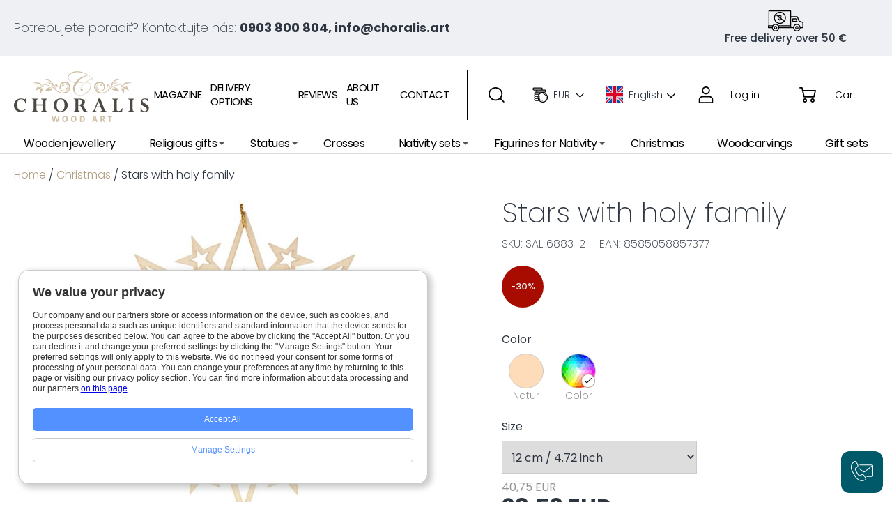

--- FILE ---
content_type: text/html; charset=UTF-8
request_url: https://www.choralis.art/en/christmas/10268-stars-with-holy-family-2
body_size: 37653
content:
<!DOCTYPE html>
<html lang="en" data-wf-page="60547b852b802945b1dd336d" data-wf-site="6053631be2b6f2af7bbfa86f">
<head>
    <meta charset="utf-8">
    <script type="text/javascript">
;window.NREUM||(NREUM={});NREUM.init={privacy:{cookies_enabled:false},ajax:{deny_list:["bam.eu01.nr-data.net"]}};

;NREUM.loader_config={accountID:"3832095",trustKey:"3832095",agentID:"535913264",licenseKey:"NRJS-5af7a659086c95e3be6",applicationID:"535913264"}
;NREUM.info={beacon:"bam.eu01.nr-data.net",errorBeacon:"bam.eu01.nr-data.net",licenseKey:"NRJS-5af7a659086c95e3be6",applicationID:"535913264",sa:1}
;(()=>{var e,t,r={9071:(e,t,r)=>{"use strict";r.d(t,{I:()=>n});var n=0,i=navigator.userAgent.match(/Firefox[\/\s](\d+\.\d+)/);i&&(n=+i[1])},6562:(e,t,r)=>{"use strict";r.d(t,{P_:()=>p,Mt:()=>v,C5:()=>d,DL:()=>y,OP:()=>k,lF:()=>H,Yu:()=>E,Dg:()=>g,CX:()=>f,GE:()=>w,sU:()=>L});var n={};r.r(n),r.d(n,{agent:()=>T,match:()=>_,version:()=>O});var i=r(6797),o=r(909),a=r(8610);class s{constructor(e,t){try{if(!e||"object"!=typeof e)return(0,a.Z)("New setting a Configurable requires an object as input");if(!t||"object"!=typeof t)return(0,a.Z)("Setting a Configurable requires a model to set its initial properties");Object.assign(this,t),Object.entries(e).forEach((e=>{let[t,r]=e;const n=(0,o.q)(t);n.length&&r&&"object"==typeof r&&n.forEach((e=>{e in r&&((0,a.Z)('"'.concat(e,'" is a protected attribute and can not be changed in feature ').concat(t,".  It will have no effect.")),delete r[e])})),this[t]=r}))}catch(e){(0,a.Z)("An error occured while setting a Configurable",e)}}}const c={beacon:i.ce.beacon,errorBeacon:i.ce.errorBeacon,licenseKey:void 0,applicationID:void 0,sa:void 0,queueTime:void 0,applicationTime:void 0,ttGuid:void 0,user:void 0,account:void 0,product:void 0,extra:void 0,jsAttributes:{},userAttributes:void 0,atts:void 0,transactionName:void 0,tNamePlain:void 0},u={};function d(e){if(!e)throw new Error("All info objects require an agent identifier!");if(!u[e])throw new Error("Info for ".concat(e," was never set"));return u[e]}function f(e,t){if(!e)throw new Error("All info objects require an agent identifier!");u[e]=new s(t,c),(0,i.Qy)(e,u[e],"info")}const l={allow_bfcache:!1,privacy:{cookies_enabled:!0},ajax:{deny_list:void 0,enabled:!0,harvestTimeSeconds:10},distributed_tracing:{enabled:void 0,exclude_newrelic_header:void 0,cors_use_newrelic_header:void 0,cors_use_tracecontext_headers:void 0,allowed_origins:void 0},ssl:void 0,obfuscate:void 0,jserrors:{enabled:!0,harvestTimeSeconds:10},metrics:{enabled:!0,harvestTimeSeconds:10},page_action:{enabled:!0,harvestTimeSeconds:30},page_view_event:{enabled:!0},page_view_timing:{enabled:!0,harvestTimeSeconds:30},session_trace:{enabled:!0,harvestTimeSeconds:10},spa:{enabled:!0,harvestTimeSeconds:10}},h={};function p(e){if(!e)throw new Error("All configuration objects require an agent identifier!");if(!h[e])throw new Error("Configuration for ".concat(e," was never set"));return h[e]}function g(e,t){if(!e)throw new Error("All configuration objects require an agent identifier!");h[e]=new s(t,l),(0,i.Qy)(e,h[e],"config")}function v(e,t){if(!e)throw new Error("All configuration objects require an agent identifier!");var r=p(e);if(r){for(var n=t.split("."),i=0;i<n.length-1;i++)if("object"!=typeof(r=r[n[i]]))return;r=r[n[n.length-1]]}return r}const m={accountID:void 0,trustKey:void 0,agentID:void 0,licenseKey:void 0,applicationID:void 0,xpid:void 0},b={};function y(e){if(!e)throw new Error("All loader-config objects require an agent identifier!");if(!b[e])throw new Error("LoaderConfig for ".concat(e," was never set"));return b[e]}function w(e,t){if(!e)throw new Error("All loader-config objects require an agent identifier!");b[e]=new s(t,m),(0,i.Qy)(e,b[e],"loader_config")}const E=(0,i.mF)().o;var A=r(2053),T=null,O=null;if(navigator.userAgent){var x=navigator.userAgent,S=x.match(/Version\/(\S+)\s+Safari/);S&&-1===x.indexOf("Chrome")&&-1===x.indexOf("Chromium")&&(T="Safari",O=S[1])}function _(e,t){if(!T)return!1;if(e!==T)return!1;if(!t)return!0;if(!O)return!1;for(var r=O.split("."),n=t.split("."),i=0;i<n.length;i++)if(n[i]!==r[i])return!1;return!0}var I=r(5526),j=r(2374);const N="NRBA_SESSION_ID";function P(){if(!j.il)return null;try{let e;return null===(e=window.sessionStorage.getItem(N))&&(e=(0,I.ky)(16),window.sessionStorage.setItem(N,e)),e}catch(e){return null}}var R=r(8226);const D=e=>({customTransaction:void 0,disabled:!1,isolatedBacklog:!1,loaderType:void 0,maxBytes:3e4,offset:(0,A.yf)(),onerror:void 0,origin:""+j._A.location,ptid:void 0,releaseIds:{},sessionId:1==v(e,"privacy.cookies_enabled")?P():null,xhrWrappable:"function"==typeof j._A.XMLHttpRequest?.prototype?.addEventListener,userAgent:n,version:R.q}),C={};function k(e){if(!e)throw new Error("All runtime objects require an agent identifier!");if(!C[e])throw new Error("Runtime for ".concat(e," was never set"));return C[e]}function L(e,t){if(!e)throw new Error("All runtime objects require an agent identifier!");C[e]=new s(t,D(e)),(0,i.Qy)(e,C[e],"runtime")}function H(e){return function(e){try{const t=d(e);return!!t.licenseKey&&!!t.errorBeacon&&!!t.applicationID}catch(e){return!1}}(e)}},8226:(e,t,r)=>{"use strict";r.d(t,{q:()=>n});const n="1225.PROD"},9557:(e,t,r)=>{"use strict";r.d(t,{w:()=>o});var n=r(8610);const i={agentIdentifier:""};class o{constructor(e){try{if("object"!=typeof e)return(0,n.Z)("shared context requires an object as input");this.sharedContext={},Object.assign(this.sharedContext,i),Object.entries(e).forEach((e=>{let[t,r]=e;Object.keys(i).includes(t)&&(this.sharedContext[t]=r)}))}catch(e){(0,n.Z)("An error occured while setting SharedContext",e)}}}},4329:(e,t,r)=>{"use strict";r.d(t,{L:()=>d,R:()=>c});var n=r(3752),i=r(7022),o=r(4045),a=r(2325);const s={};function c(e,t){const r={staged:!1,priority:a.p[t]||0};u(e),s[e].get(t)||s[e].set(t,r)}function u(e){e&&(s[e]||(s[e]=new Map))}function d(){let e=arguments.length>0&&void 0!==arguments[0]?arguments[0]:"",t=arguments.length>1&&void 0!==arguments[1]?arguments[1]:"feature";if(u(e),!e||!s[e].get(t))return a(t);s[e].get(t).staged=!0;const r=Array.from(s[e]);function a(t){const r=e?n.ee.get(e):n.ee,a=o.X.handlers;if(r.backlog&&a){var s=r.backlog[t],c=a[t];if(c){for(var u=0;s&&u<s.length;++u)f(s[u],c);(0,i.D)(c,(function(e,t){(0,i.D)(t,(function(t,r){r[0].on(e,r[1])}))}))}delete a[t],r.backlog[t]=null,r.emit("drain-"+t,[])}}r.every((e=>{let[t,r]=e;return r.staged}))&&(r.sort(((e,t)=>e[1].priority-t[1].priority)),r.forEach((e=>{let[t]=e;a(t)})))}function f(e,t){var r=e[1];(0,i.D)(t[r],(function(t,r){var n=e[0];if(r[0]===n){var i=r[1],o=e[3],a=e[2];i.apply(o,a)}}))}},3752:(e,t,r)=>{"use strict";r.d(t,{c:()=>f,ee:()=>u});var n=r(6797),i=r(3916),o=r(7022),a=r(6562),s="nr@context";let c=(0,n.fP)();var u;function d(){}function f(e){return(0,i.X)(e,s,l)}function l(){return new d}function h(){(u.backlog.api||u.backlog.feature)&&(u.aborted=!0,u.backlog={})}c.ee?u=c.ee:(u=function e(t,r){var n={},c={},f={},p=!1;try{p=16===r.length&&(0,a.OP)(r).isolatedBacklog}catch(e){}var g={on:b,addEventListener:b,removeEventListener:y,emit:m,get:E,listeners:w,context:v,buffer:A,abort:h,aborted:!1,isBuffering:T,debugId:r,backlog:p?{}:t&&"object"==typeof t.backlog?t.backlog:{}};return g;function v(e){return e&&e instanceof d?e:e?(0,i.X)(e,s,l):l()}function m(e,r,n,i,o){if(!1!==o&&(o=!0),!u.aborted||i){t&&o&&t.emit(e,r,n);for(var a=v(n),s=w(e),d=s.length,f=0;f<d;f++)s[f].apply(a,r);var l=O()[c[e]];return l&&l.push([g,e,r,a]),a}}function b(e,t){n[e]=w(e).concat(t)}function y(e,t){var r=n[e];if(r)for(var i=0;i<r.length;i++)r[i]===t&&r.splice(i,1)}function w(e){return n[e]||[]}function E(t){return f[t]=f[t]||e(g,t)}function A(e,t){var r=O();g.aborted||(0,o.D)(e,(function(e,n){t=t||"feature",c[n]=t,t in r||(r[t]=[])}))}function T(e){return!!O()[c[e]]}function O(){return g.backlog}}(void 0,"globalEE"),c.ee=u)},9252:(e,t,r)=>{"use strict";r.d(t,{E:()=>n,p:()=>i});var n=r(3752).ee.get("handle");function i(e,t,r,i,o){o?(o.buffer([e],i),o.emit(e,t,r)):(n.buffer([e],i),n.emit(e,t,r))}},4045:(e,t,r)=>{"use strict";r.d(t,{X:()=>o});var n=r(9252);o.on=a;var i=o.handlers={};function o(e,t,r,o){a(o||n.E,i,e,t,r)}function a(e,t,r,i,o){o||(o="feature"),e||(e=n.E);var a=t[o]=t[o]||{};(a[r]=a[r]||[]).push([e,i])}},8544:(e,t,r)=>{"use strict";r.d(t,{bP:()=>s,iz:()=>c,m$:()=>a});var n=r(2374);let i=!1,o=!1;try{const e={get passive(){return i=!0,!1},get signal(){return o=!0,!1}};n._A.addEventListener("test",null,e),n._A.removeEventListener("test",null,e)}catch(e){}function a(e,t){return i||o?{capture:!!e,passive:i,signal:t}:!!e}function s(e,t){let r=arguments.length>2&&void 0!==arguments[2]&&arguments[2];window.addEventListener(e,t,a(r))}function c(e,t){let r=arguments.length>2&&void 0!==arguments[2]&&arguments[2];document.addEventListener(e,t,a(r))}},5526:(e,t,r)=>{"use strict";r.d(t,{Ht:()=>a,M:()=>o,Rl:()=>i,ky:()=>s});var n=r(2374);function i(){var e=null,t=0,r=n._A?.crypto||n._A?.msCrypto;function i(){return e?15&e[t++]:16*Math.random()|0}r&&r.getRandomValues&&(e=r.getRandomValues(new Uint8Array(31)));for(var o,a="xxxxxxxx-xxxx-4xxx-yxxx-xxxxxxxxxxxx",s="",c=0;c<a.length;c++)s+="x"===(o=a[c])?i().toString(16):"y"===o?(o=3&i()|8).toString(16):o;return s}function o(){return s(16)}function a(){return s(32)}function s(e){var t=null,r=0,n=self.crypto||self.msCrypto;n&&n.getRandomValues&&Uint8Array&&(t=n.getRandomValues(new Uint8Array(31)));for(var i=[],o=0;o<e;o++)i.push(a().toString(16));return i.join("");function a(){return t?15&t[r++]:16*Math.random()|0}}},2053:(e,t,r)=>{"use strict";r.d(t,{nb:()=>c,os:()=>u,yf:()=>s,zO:()=>a});var n=r(7145),i=(new Date).getTime(),o=i;function a(){return n.G&&performance.now?Math.round(performance.now()):(i=Math.max((new Date).getTime(),i))-o}function s(){return i}function c(e){o=e}function u(){return o}},7145:(e,t,r)=>{"use strict";r.d(t,{G:()=>n});const n=void 0!==r(2374)._A?.performance?.timing?.navigationStart},6625:(e,t,r)=>{"use strict";r.d(t,{s:()=>c,v:()=>u});var n=r(8283),i=r(9071),o=r(2053),a=r(7145),s=r(2374);let c=!0;function u(e){var t=function(){if(i.I&&i.I<9)return;if(a.G)return c=!1,s._A?.performance?.timing?.navigationStart}();t&&((0,n.B)(e,"starttime",t),(0,o.nb)(t))}},8283:(e,t,r)=>{"use strict";r.d(t,{B:()=>o,L:()=>a});var n=r(2053),i={};function o(e,t,r){void 0===r&&(r=(0,n.zO)()+(0,n.os)()),i[e]=i[e]||{},i[e][t]=r}function a(e,t,r,n){const o=e.sharedContext.agentIdentifier;var a=i[o]?.[r],s=i[o]?.[n];void 0!==a&&void 0!==s&&e.store("measures",t,{value:s-a})}},6368:(e,t,r)=>{"use strict";r.d(t,{e:()=>o});var n=r(2374),i={};function o(e){if(e in i)return i[e];if(0===(e||"").indexOf("data:"))return{protocol:"data"};let t;var r=n._A?.location,o={};if(n.il)t=document.createElement("a"),t.href=e;else try{t=new URL(e,r.href)}catch(e){return o}o.port=t.port;var a=t.href.split("://");!o.port&&a[1]&&(o.port=a[1].split("/")[0].split("@").pop().split(":")[1]),o.port&&"0"!==o.port||(o.port="https"===a[0]?"443":"80"),o.hostname=t.hostname||r.hostname,o.pathname=t.pathname,o.protocol=a[0],"/"!==o.pathname.charAt(0)&&(o.pathname="/"+o.pathname);var s=!t.protocol||":"===t.protocol||t.protocol===r.protocol,c=t.hostname===r.hostname&&t.port===r.port;return o.sameOrigin=s&&(!t.hostname||c),"/"===o.pathname&&(i[e]=o),o}},9548:(e,t,r)=>{"use strict";r.d(t,{T:()=>i});var n=r(2374);const i={isFileProtocol:function(){let e=Boolean("file:"===(0,n.lW)()?.location?.protocol);e&&(i.supportabilityMetricSent=!0);return e},supportabilityMetricSent:!1}},8610:(e,t,r)=>{"use strict";function n(e,t){console&&console.warn&&"function"==typeof console.warn&&(console.warn("New Relic: ".concat(e)),t&&console.warn(t))}r.d(t,{Z:()=>n})},3916:(e,t,r)=>{"use strict";r.d(t,{X:()=>i});var n=Object.prototype.hasOwnProperty;function i(e,t,r){if(n.call(e,t))return e[t];var i=r();if(Object.defineProperty&&Object.keys)try{return Object.defineProperty(e,t,{value:i,writable:!0,enumerable:!1}),i}catch(e){}return e[t]=i,i}},2374:(e,t,r)=>{"use strict";r.d(t,{_A:()=>o,il:()=>n,lW:()=>a,v6:()=>i});const n=Boolean("undefined"!=typeof window&&window.document),i=Boolean("undefined"!=typeof WorkerGlobalScope&&self.navigator instanceof WorkerNavigator);let o=(()=>{if(n)return window;if(i){if("undefined"!=typeof globalThis&&globalThis instanceof WorkerGlobalScope)return globalThis;if(self instanceof WorkerGlobalScope)return self}throw new Error('New Relic browser agent shutting down due to error: Unable to locate global scope. This is possibly due to code redefining browser global variables like "self" and "window".')})();function a(){return o}},7022:(e,t,r)=>{"use strict";r.d(t,{D:()=>i});var n=Object.prototype.hasOwnProperty;function i(e,t){var r=[],i="",o=0;for(i in e)n.call(e,i)&&(r[o]=t(i,e[i]),o+=1);return r}},9226:(e,t,r)=>{"use strict";r.d(t,{$c:()=>u,Ng:()=>d,RR:()=>c});var n=r(6562),i=r(9557),o=r(9548),a=r(8610),s={regex:/^file:\/\/(.*)/,replacement:"file://OBFUSCATED"};class c extends i.w{constructor(e){super(e)}shouldObfuscate(){return u(this.sharedContext.agentIdentifier).length>0}obfuscateString(e){if(!e||"string"!=typeof e)return e;for(var t=u(this.sharedContext.agentIdentifier),r=e,n=0;n<t.length;n++){var i=t[n].regex,o=t[n].replacement||"*";r=r.replace(i,o)}return r}}function u(e){var t=[],r=(0,n.Mt)(e,"obfuscate")||[];return t=t.concat(r),o.T.isFileProtocol()&&t.push(s),t}function d(e){for(var t=!1,r=!1,n=0;n<e.length;n++){"regex"in e[n]?"string"!=typeof e[n].regex&&e[n].regex.constructor!==RegExp&&((0,a.Z)('An obfuscation replacement rule contains a "regex" value with an invalid type (must be a string or RegExp)'),r=!0):((0,a.Z)('An obfuscation replacement rule was detected missing a "regex" value.'),r=!0);var i=e[n].replacement;i&&"string"!=typeof i&&((0,a.Z)('An obfuscation replacement rule contains a "replacement" value with an invalid type (must be a string)'),t=!0)}return!t&&!r}},2650:(e,t,r)=>{"use strict";r.d(t,{K:()=>a,b:()=>o});var n=r(8544);function i(){return"undefined"==typeof document||"complete"===document.readyState}function o(e,t){if(i())return e();(0,n.bP)("load",e,t)}function a(e){if(i())return e();(0,n.iz)("DOMContentLoaded",e)}},6797:(e,t,r)=>{"use strict";r.d(t,{EZ:()=>u,Qy:()=>c,ce:()=>o,fP:()=>a,gG:()=>d,mF:()=>s});var n=r(2053),i=r(2374);const o={beacon:"bam.nr-data.net",errorBeacon:"bam.nr-data.net"};function a(){return i._A.NREUM||(i._A.NREUM={}),void 0===i._A.newrelic&&(i._A.newrelic=i._A.NREUM),i._A.NREUM}function s(){let e=a();return e.o||(e.o={ST:i._A.setTimeout,SI:i._A.setImmediate,CT:i._A.clearTimeout,XHR:i._A.XMLHttpRequest,REQ:i._A.Request,EV:i._A.Event,PR:i._A.Promise,MO:i._A.MutationObserver,FETCH:i._A.fetch}),e}function c(e,t,r){let i=a();const o=i.initializedAgents||{},s=o[e]||{};return Object.keys(s).length||(s.initializedAt={ms:(0,n.zO)(),date:new Date}),i.initializedAgents={...o,[e]:{...s,[r]:t}},i}function u(e,t){a()[e]=t}function d(){return function(){let e=a();const t=e.info||{};e.info={beacon:o.beacon,errorBeacon:o.errorBeacon,...t}}(),function(){let e=a();const t=e.init||{};e.init={...t}}(),s(),function(){let e=a();const t=e.loader_config||{};e.loader_config={...t}}(),a()}},6998:(e,t,r)=>{"use strict";r.d(t,{N:()=>i,e:()=>o});var n=r(8544);function i(e){let t=arguments.length>1&&void 0!==arguments[1]&&arguments[1];return void(0,n.iz)("visibilitychange",(function(){if(t){if("hidden"!=document.visibilityState)return;e()}e(document.visibilityState)}))}function o(){return"hidden"===document.visibilityState?-1:1/0}},6408:(e,t,r)=>{"use strict";r.d(t,{W:()=>i});var n=r(2374);function i(){return"function"==typeof n._A?.PerformanceObserver}},7264:(e,t,r)=>{"use strict";r.d(t,{hF:()=>pe,Fp:()=>O,lx:()=>V,ow:()=>Y,ao:()=>te,G8:()=>oe,XV:()=>B,Zw:()=>C,ig:()=>we,em:()=>le,u5:()=>T,QU:()=>G,_L:()=>$,Gm:()=>ee,Lg:()=>ie,gy:()=>M,BV:()=>D,Kf:()=>ye});var n=r(3752),i=r(8683),o=r.n(i),a=r(2374);const s="nr@original";var c=Object.prototype.hasOwnProperty,u=!1;function d(e,t){return e||(e=n.ee),r.inPlace=function(e,t,n,i,o){n||(n="");var a,s,c,u="-"===n.charAt(0);for(c=0;c<t.length;c++)h(a=e[s=t[c]])||(e[s]=r(a,u?s+n:n,i,s,o))},r.flag=s,r;function r(t,r,n,a,c){return h(t)?t:(r||(r=""),nrWrapper[s]=t,l(t,nrWrapper,e),nrWrapper);function nrWrapper(){var s,u,d,l;try{u=this,s=o()(arguments),d="function"==typeof n?n(s,u):n||{}}catch(t){f([t,"",[s,u,a],d],e)}i(r+"start",[s,u,a],d,c);try{return l=t.apply(u,s)}catch(e){throw i(r+"err",[s,u,e],d,c),e}finally{i(r+"end",[s,u,l],d,c)}}}function i(r,n,i,o){if(!u||t){var a=u;u=!0;try{e.emit(r,n,i,t,o)}catch(t){f([t,r,n,i],e)}u=a}}}function f(e,t){t||(t=n.ee);try{t.emit("internal-error",e)}catch(e){}}function l(e,t,r){if(Object.defineProperty&&Object.keys)try{return Object.keys(e).forEach((function(r){Object.defineProperty(t,r,{get:function(){return e[r]},set:function(t){return e[r]=t,t}})})),t}catch(e){f([e],r)}for(var n in e)c.call(e,n)&&(t[n]=e[n]);return t}function h(e){return!(e&&e instanceof Function&&e.apply&&!e[s])}function p(e,t){e?.[t]?.[s]&&(e[t]=e[t][s])}var g="fetch-",v=g+"body-",m=["arrayBuffer","blob","json","text","formData"],b=a._A.Request,y=a._A.Response,w="prototype",E="nr@context";const A={};function T(e){const t=x(e);if(!(b&&y&&a._A.fetch))return t;if(A[t.debugId]++)return t;function r(e,r,n){var i=e[r];"function"==typeof i&&(e[r]=function(){var e,r=o()(arguments),s={};t.emit(n+"before-start",[r],s),s[E]&&s[E].dt&&(e=s[E].dt);var c=i.apply(this,r);return t.emit(n+"start",[r,e],c),a._A.Promise.resolve(c).then((function(e){return t.emit(n+"end",[null,e],c),e}),(function(e){throw t.emit(n+"end",[e],c),e}))},e[r][s]=i)}return A[t.debugId]=1,m.forEach((e=>{r(b[w],e,v),r(y[w],e,v)})),r(a._A,"fetch",g),t.on(g+"end",(function(e,r){var n=this;if(r){var i=r.headers.get("content-length");null!==i&&(n.rxSize=i),t.emit(g+"done",[null,r],n)}else t.emit(g+"done",[e],n)})),t}function O(e){const t=x(e);1==A[t.debugId]?(m.forEach((e=>{p(b[w],e),p(y[w],e)})),p(a._A,"fetch"),A[t.debugId]=1/0):A[t.debugId]--}function x(e){return(e||n.ee).get("fetch")}const S={},_="setTimeout",I="setInterval",j="clearTimeout",N="-start",P="-",R=[_,"setImmediate",I,j,"clearImmediate"];function D(e){const t=k(e);if(S[t.debugId]++)return t;S[t.debugId]=1;var r=d(t);return r.inPlace(a._A,R.slice(0,2),_+P),r.inPlace(a._A,R.slice(2,3),I+P),r.inPlace(a._A,R.slice(3),j+P),t.on(I+N,(function(e,t,n){e[0]=r(e[0],"fn-",null,n)})),t.on(_+N,(function(e,t,n){this.method=n,this.timerDuration=isNaN(e[1])?0:+e[1],e[0]=r(e[0],"fn-",this,n)})),t}function C(e){const t=k(e);1==S[t.debugId]?(R.forEach((e=>p(a._A,e))),S[t.debugId]=1/0):S[t.debugId]--}function k(e){return(e||n.ee).get("timer")}const L={},H="requestAnimationFrame";function M(e){const t=z(e);if(!a.il||L[t.debugId]++)return t;L[t.debugId]=1;var r=d(t);return r.inPlace(window,[H],"raf-"),t.on("raf-start",(function(e){e[0]=r(e[0],"fn-")})),t}function B(e){const t=z(e);1==L[t.debugId]?(p(window,H),L[t.debugId]=1/0):L[t.debugId]--}function z(e){return(e||n.ee).get("raf")}const F={},U=["pushState","replaceState"];function G(e){const t=q(e);return!a.il||F[t.debugId]++||(F[t.debugId]=1,d(t).inPlace(window.history,U,"-")),t}function V(e){const t=q(e);1==F[t.debugId]?(U.forEach((e=>p(window.history,e))),F[t.debugId]=1/0):F[t.debugId]--}function q(e){return(e||n.ee).get("history")}var W=r(8544);const X={},Z=["appendChild","insertBefore","replaceChild"];function $(e){const t=Q(e);if(!a.il||X[t.debugId])return t;X[t.debugId]=!0;var r=d(t),n=/[?&](?:callback|cb)=([^&#]+)/,i=/(.*)\.([^.]+)/,o=/^(\w+)(\.|$)(.*)$/;function s(e,t){var r=e.match(o),n=r[1],i=r[3];return i?s(i,t[n]):t[n]}return r.inPlace(Node.prototype,Z,"dom-"),t.on("dom-start",(function(e){!function(e){if(!e||"string"!=typeof e.nodeName||"script"!==e.nodeName.toLowerCase())return;if("function"!=typeof e.addEventListener)return;var o=(a=e.src,c=a.match(n),c?c[1]:null);var a,c;if(!o)return;var u=function(e){var t=e.match(i);if(t&&t.length>=3)return{key:t[2],parent:s(t[1],window)};return{key:e,parent:window}}(o);if("function"!=typeof u.parent[u.key])return;var d={};function f(){t.emit("jsonp-end",[],d),e.removeEventListener("load",f,(0,W.m$)(!1)),e.removeEventListener("error",l,(0,W.m$)(!1))}function l(){t.emit("jsonp-error",[],d),t.emit("jsonp-end",[],d),e.removeEventListener("load",f,(0,W.m$)(!1)),e.removeEventListener("error",l,(0,W.m$)(!1))}r.inPlace(u.parent,[u.key],"cb-",d),e.addEventListener("load",f,(0,W.m$)(!1)),e.addEventListener("error",l,(0,W.m$)(!1)),t.emit("new-jsonp",[e.src],d)}(e[0])})),t}function Y(e){const t=Q(e);!0===X[t.debugId]&&(Z.forEach((e=>p(Node.prototype,e))),X[t.debugId]="unwrapped")}function Q(e){return(e||n.ee).get("jsonp")}var J=r(6562);const K={};function ee(e){const t=re(e);if(!a.il||K[t.debugId])return t;K[t.debugId]=!0;var r=d(t),n=J.Yu.MO;return n&&(window.MutationObserver=function(e){return this instanceof n?new n(r(e,"fn-")):n.apply(this,arguments)},MutationObserver.prototype=n.prototype),t}function te(e){const t=re(e);!0===K[t.debugId]&&(window.MutationObserver=J.Yu.MO,K[t.debugId]="unwrapped")}function re(e){return(e||n.ee).get("mutation")}const ne={};function ie(e){const t=ae(e);if(ne[t.debugId])return t;ne[t.debugId]=!0;var r=n.c,i=d(t),o=J.Yu.PR;return o&&function(){function e(r){var n=t.context(),a=i(r,"executor-",n,null,!1);const s=Reflect.construct(o,[a],e);return t.context(s).getCtx=function(){return n},s}a._A.Promise=e,Object.defineProperty(e,"name",{value:"Promise"}),e.toString=function(){return o.toString()},Object.setPrototypeOf(e,o),["all","race"].forEach((function(r){const n=o[r];e[r]=function(e){let i=!1;e?.forEach((e=>{this.resolve(e).then(a("all"===r),a(!1))}));const o=n.apply(this,arguments);return o;function a(e){return function(){t.emit("propagate",[null,!i],o,!1,!1),i=i||!e}}}})),["resolve","reject"].forEach((function(r){const n=o[r];e[r]=function(e){const r=n.apply(this,arguments);return e!==r&&t.emit("propagate",[e,!0],r,!1,!1),r}})),e.prototype=Object.create(o.prototype),e.prototype.constructor=e,e.prototype.then=function(){var e=this,n=r(e);n.promise=e;for(var a=arguments.length,s=new Array(a),c=0;c<a;c++)s[c]=arguments[c];s[0]=i(s[0],"cb-",n,null,!1),s[1]=i(s[1],"cb-",n,null,!1);const u=o.prototype.then.apply(this,s);return n.nextPromise=u,t.emit("propagate",[e,!0],u,!1,!1),u},t.on("executor-start",(function(e){e[0]=i(e[0],"resolve-",this,null,!1),e[1]=i(e[1],"resolve-",this,null,!1)})),t.on("executor-err",(function(e,t,r){e[1](r)})),t.on("cb-end",(function(e,r,n){t.emit("propagate",[n,!0],this.nextPromise,!1,!1)})),t.on("propagate",(function(e,r,n){this.getCtx&&!r||(this.getCtx=function(){if(e instanceof Promise)var r=t.context(e);return r&&r.getCtx?r.getCtx():this})}))}(),t}function oe(e){const t=ae(e);!0===ne[t.debugId]&&(a._A.Promise=J.Yu.PR,ne[t.debugId]="unwrapped")}function ae(e){return(e||n.ee).get("promise")}var se=r(3916);const ce={},ue=XMLHttpRequest,de="addEventListener",fe="removeEventListener";function le(e){var t=ge(e);if(ce[t.debugId]++)return t;ce[t.debugId]=1;var r=d(t,!0);function n(e){r.inPlace(e,[de,fe],"-",i)}function i(e,t){return e[1]}return"getPrototypeOf"in Object&&(a.il&&he(document,n),he(a._A,n),he(ue.prototype,n)),t.on(de+"-start",(function(e,t){var n=e[1];if(null!==n&&("function"==typeof n||"object"==typeof n)){var i=(0,se.X)(n,"nr@wrapped",(function(){var e={object:function(){if("function"!=typeof n.handleEvent)return;return n.handleEvent.apply(n,arguments)},function:n}[typeof n];return e?r(e,"fn-",null,e.name||"anonymous"):n}));this.wrapped=e[1]=i}})),t.on(fe+"-start",(function(e){e[1]=this.wrapped||e[1]})),t}function he(e,t){let r=e;for(;"object"==typeof r&&!Object.prototype.hasOwnProperty.call(r,de);)r=Object.getPrototypeOf(r);for(var n=arguments.length,i=new Array(n>2?n-2:0),o=2;o<n;o++)i[o-2]=arguments[o];r&&t(r,...i)}function pe(e){const t=ge(e);1==ce[t.debugId]?([de,fe].forEach((e=>{"object"==typeof document&&he(document,p,e),he(a._A,p,e),he(ue.prototype,p,e)})),ce[t.debugId]=1/0):ce[t.debugId]--}function ge(e){return(e||n.ee).get("events")}var ve=r(8610);const me={},be=["open","send"];function ye(e){var t=e||n.ee;const r=Ee(t);if(me[r.debugId]++)return r;me[r.debugId]=1,le(t);var i=d(r),o=J.Yu.XHR,s=J.Yu.MO,c=J.Yu.PR,u=J.Yu.SI,f="readystatechange",l=["onload","onerror","onabort","onloadstart","onloadend","onprogress","ontimeout"],h=[],p=a._A.XMLHttpRequest.listeners,g=a._A.XMLHttpRequest=function(e){var t=new o(e);function n(){try{r.emit("new-xhr",[t],t),t.addEventListener(f,m,(0,W.m$)(!1))}catch(e){(0,ve.Z)("An error occured while intercepting XHR",e);try{r.emit("internal-error",[e])}catch(e){}}}return this.listeners=p?[...p,n]:[n],this.listeners.forEach((e=>e())),t};function v(e,t){i.inPlace(t,["onreadystatechange"],"fn-",A)}function m(){var e=this,t=r.context(e);e.readyState>3&&!t.resolved&&(t.resolved=!0,r.emit("xhr-resolved",[],e)),i.inPlace(e,l,"fn-",A)}if(function(e,t){for(var r in e)t[r]=e[r]}(o,g),g.prototype=o.prototype,i.inPlace(g.prototype,be,"-xhr-",A),r.on("send-xhr-start",(function(e,t){v(e,t),function(e){h.push(e),s&&(b?b.then(E):u?u(E):(y=-y,w.data=y))}(t)})),r.on("open-xhr-start",v),s){var b=c&&c.resolve();if(!u&&!c){var y=1,w=document.createTextNode(y);new s(E).observe(w,{characterData:!0})}}else t.on("fn-end",(function(e){e[0]&&e[0].type===f||E()}));function E(){for(var e=0;e<h.length;e++)v(0,h[e]);h.length&&(h=[])}function A(e,t){return t}return r}function we(e){const t=Ee(e);1==me[t.debugId]?(pe(t),a._A.XMLHttpRequest=J.Yu.XHR,be.forEach((e=>{p(a._A.XMLHttpRequest.prototype,e)})),me[t.debugId]=1/0):me[t.debugId]--}function Ee(e){return(e||n.ee).get("xhr")}},8675:(e,t,r)=>{"use strict";r.d(t,{t:()=>n});const n=r(2325).D.ajax},948:(e,t,r)=>{"use strict";r.r(t),r.d(t,{Instrument:()=>N});var n=r(6562),i=r(9252),o=r(3916),a=r(2374),s=1,c="nr@id";function u(e){var t=typeof e;return!e||"object"!==t&&"function"!==t?-1:e===a._A?0:(0,o.X)(e,c,(function(){return s++}))}var d=r(9071);function f(e){if("string"==typeof e&&e.length)return e.length;if("object"==typeof e){if("undefined"!=typeof ArrayBuffer&&e instanceof ArrayBuffer&&e.byteLength)return e.byteLength;if("undefined"!=typeof Blob&&e instanceof Blob&&e.size)return e.size;if(!("undefined"!=typeof FormData&&e instanceof FormData))try{return JSON.stringify(e).length}catch(e){return}}}var l=r(8544),h=r(2053),p=r(7264),g=r(6368),v=r(5526);class m{constructor(e){this.agentIdentifier=e,this.generateTracePayload=this.generateTracePayload.bind(this),this.shouldGenerateTrace=this.shouldGenerateTrace.bind(this)}generateTracePayload(e){if(!this.shouldGenerateTrace(e))return null;var t=(0,n.DL)(this.agentIdentifier);if(!t)return null;var r=(t.accountID||"").toString()||null,i=(t.agentID||"").toString()||null,o=(t.trustKey||"").toString()||null;if(!r||!i)return null;var a=(0,v.M)(),s=(0,v.Ht)(),c=Date.now(),u={spanId:a,traceId:s,timestamp:c};return(e.sameOrigin||this.isAllowedOrigin(e)&&this.useTraceContextHeadersForCors())&&(u.traceContextParentHeader=this.generateTraceContextParentHeader(a,s),u.traceContextStateHeader=this.generateTraceContextStateHeader(a,c,r,i,o)),(e.sameOrigin&&!this.excludeNewrelicHeader()||!e.sameOrigin&&this.isAllowedOrigin(e)&&this.useNewrelicHeaderForCors())&&(u.newrelicHeader=this.generateTraceHeader(a,s,c,r,i,o)),u}generateTraceContextParentHeader(e,t){return"00-"+t+"-"+e+"-01"}generateTraceContextStateHeader(e,t,r,n,i){return i+"@nr=0-1-"+r+"-"+n+"-"+e+"----"+t}generateTraceHeader(e,t,r,n,i,o){if(!("function"==typeof a._A?.btoa))return null;var s={v:[0,1],d:{ty:"Browser",ac:n,ap:i,id:e,tr:t,ti:r}};return o&&n!==o&&(s.d.tk=o),btoa(JSON.stringify(s))}shouldGenerateTrace(e){return this.isDtEnabled()&&this.isAllowedOrigin(e)}isAllowedOrigin(e){var t=!1,r={};if((0,n.Mt)(this.agentIdentifier,"distributed_tracing")&&(r=(0,n.P_)(this.agentIdentifier).distributed_tracing),e.sameOrigin)t=!0;else if(r.allowed_origins instanceof Array)for(var i=0;i<r.allowed_origins.length;i++){var o=(0,g.e)(r.allowed_origins[i]);if(e.hostname===o.hostname&&e.protocol===o.protocol&&e.port===o.port){t=!0;break}}return t}isDtEnabled(){var e=(0,n.Mt)(this.agentIdentifier,"distributed_tracing");return!!e&&!!e.enabled}excludeNewrelicHeader(){var e=(0,n.Mt)(this.agentIdentifier,"distributed_tracing");return!!e&&!!e.exclude_newrelic_header}useNewrelicHeaderForCors(){var e=(0,n.Mt)(this.agentIdentifier,"distributed_tracing");return!!e&&!1!==e.cors_use_newrelic_header}useTraceContextHeadersForCors(){var e=(0,n.Mt)(this.agentIdentifier,"distributed_tracing");return!!e&&!!e.cors_use_tracecontext_headers}}var b=r(6114),y=r(8675),w=r(2325);function E(e,t){!function(e,t){if(t.has(e))throw new TypeError("Cannot initialize the same private elements twice on an object")}(e,t),t.add(e)}var A,T,O,x=["load","error","abort","timeout"],S=x.length,_=n.Yu.REQ,I=a._A.XMLHttpRequest,j=new WeakSet;class N extends b.S{constructor(e,t){let r=!(arguments.length>2&&void 0!==arguments[2])||arguments[2];super(e,t,y.t,r),E(this,j),(0,n.OP)(e).xhrWrappable&&(this.dt=new m(e),this.handler=(e,t,r,n)=>(0,i.p)(e,t,r,n,this.ee),(0,p.u5)(this.ee),(0,p.Kf)(this.ee),function(e,t,r,i){function o(e){var t=this;t.totalCbs=0,t.called=0,t.cbTime=0,t.end=R,t.ended=!1,t.xhrGuids={},t.lastSize=null,t.loadCaptureCalled=!1,t.params=this.params||{},t.metrics=this.metrics||{},e.addEventListener("load",(function(r){C(t,e)}),(0,l.m$)(!1)),d.I||e.addEventListener("progress",(function(e){t.lastSize=e.loaded}),(0,l.m$)(!1))}function s(e){this.params={method:e[0]},D(this,e[1]),this.metrics={}}function c(t,r){var o=(0,n.DL)(e);"xpid"in o&&this.sameOrigin&&r.setRequestHeader("X-NewRelic-ID",o.xpid);var a=i.generateTracePayload(this.parsedOrigin);if(a){var s=!1;a.newrelicHeader&&(r.setRequestHeader("newrelic",a.newrelicHeader),s=!0),a.traceContextParentHeader&&(r.setRequestHeader("traceparent",a.traceContextParentHeader),a.traceContextStateHeader&&r.setRequestHeader("tracestate",a.traceContextStateHeader),s=!0),s&&(this.dt=a)}}function p(e,r){var n=this.metrics,i=e[0],o=this;if(n&&i){var a=f(i);a&&(n.txSize=a)}this.startTime=(0,h.zO)(),this.listener=function(e){try{"abort"!==e.type||o.loadCaptureCalled||(o.params.aborted=!0),("load"!==e.type||o.called===o.totalCbs&&(o.onloadCalled||"function"!=typeof r.onload)&&"function"==typeof o.end)&&o.end(r)}catch(e){try{t.emit("internal-error",[e])}catch(e){}}};for(var s=0;s<S;s++)r.addEventListener(x[s],this.listener,(0,l.m$)(!1))}function v(e,t,r){this.cbTime+=e,t?this.onloadCalled=!0:this.called+=1,this.called!==this.totalCbs||!this.onloadCalled&&"function"==typeof r.onload||"function"!=typeof this.end||this.end(r)}function m(e,t){var r=""+u(e)+!!t;this.xhrGuids&&!this.xhrGuids[r]&&(this.xhrGuids[r]=!0,this.totalCbs+=1)}function b(e,t){var r=""+u(e)+!!t;this.xhrGuids&&this.xhrGuids[r]&&(delete this.xhrGuids[r],this.totalCbs-=1)}function y(){this.endTime=(0,h.zO)()}function E(e,r){r instanceof I&&"load"===e[0]&&t.emit("xhr-load-added",[e[1],e[2]],r)}function A(e,r){r instanceof I&&"load"===e[0]&&t.emit("xhr-load-removed",[e[1],e[2]],r)}function T(e,t,r){t instanceof I&&("onload"===r&&(this.onload=!0),("load"===(e[0]&&e[0].type)||this.onload)&&(this.xhrCbStart=(0,h.zO)()))}function O(e,r){this.xhrCbStart&&t.emit("xhr-cb-time",[(0,h.zO)()-this.xhrCbStart,this.onload,r],r)}function j(e){var t,r=e[1]||{};"string"==typeof e[0]?t=e[0]:e[0]&&e[0].url?t=e[0].url:a._A?.URL&&e[0]&&e[0]instanceof URL&&(t=e[0].href),t&&(this.parsedOrigin=(0,g.e)(t),this.sameOrigin=this.parsedOrigin.sameOrigin);var n=i.generateTracePayload(this.parsedOrigin);if(n&&(n.newrelicHeader||n.traceContextParentHeader))if("string"==typeof e[0]||a._A?.URL&&e[0]&&e[0]instanceof URL){var o={};for(var s in r)o[s]=r[s];o.headers=new Headers(r.headers||{}),c(o.headers,n)&&(this.dt=n),e.length>1?e[1]=o:e.push(o)}else e[0]&&e[0].headers&&c(e[0].headers,n)&&(this.dt=n);function c(e,t){var r=!1;return t.newrelicHeader&&(e.set("newrelic",t.newrelicHeader),r=!0),t.traceContextParentHeader&&(e.set("traceparent",t.traceContextParentHeader),t.traceContextStateHeader&&e.set("tracestate",t.traceContextStateHeader),r=!0),r}}function N(e,t){this.params={},this.metrics={},this.startTime=(0,h.zO)(),this.dt=t,e.length>=1&&(this.target=e[0]),e.length>=2&&(this.opts=e[1]);var r,n=this.opts||{},i=this.target;"string"==typeof i?r=i:"object"==typeof i&&i instanceof _?r=i.url:a._A?.URL&&"object"==typeof i&&i instanceof URL&&(r=i.href),D(this,r);var o=(""+(i&&i instanceof _&&i.method||n.method||"GET")).toUpperCase();this.params.method=o,this.txSize=f(n.body)||0}function P(e,t){var n;this.endTime=(0,h.zO)(),this.params||(this.params={}),this.params.status=t?t.status:0,"string"==typeof this.rxSize&&this.rxSize.length>0&&(n=+this.rxSize);var i={txSize:this.txSize,rxSize:n,duration:(0,h.zO)()-this.startTime};r("xhr",[this.params,i,this.startTime,this.endTime,"fetch"],this,w.D.ajax)}function R(e){var t=this.params,n=this.metrics;if(!this.ended){this.ended=!0;for(var i=0;i<S;i++)e.removeEventListener(x[i],this.listener,!1);t.aborted||(n.duration=(0,h.zO)()-this.startTime,this.loadCaptureCalled||4!==e.readyState?null==t.status&&(t.status=0):C(this,e),n.cbTime=this.cbTime,r("xhr",[t,n,this.startTime,this.endTime,"xhr"],this,w.D.ajax))}}function D(e,t){var r=(0,g.e)(t),n=e.params;n.hostname=r.hostname,n.port=r.port,n.protocol=r.protocol,n.host=r.hostname+":"+r.port,n.pathname=r.pathname,e.parsedOrigin=r,e.sameOrigin=r.sameOrigin}function C(e,t){e.params.status=t.status;var r=function(e,t){var r=e.responseType;return"json"===r&&null!==t?t:"arraybuffer"===r||"blob"===r||"json"===r?f(e.response):"text"===r||""===r||void 0===r?f(e.responseText):void 0}(t,e.lastSize);if(r&&(e.metrics.rxSize=r),e.sameOrigin){var n=t.getResponseHeader("X-NewRelic-App-Data");n&&(e.params.cat=n.split(", ").pop())}e.loadCaptureCalled=!0}t.on("new-xhr",o),t.on("open-xhr-start",s),t.on("open-xhr-end",c),t.on("send-xhr-start",p),t.on("xhr-cb-time",v),t.on("xhr-load-added",m),t.on("xhr-load-removed",b),t.on("xhr-resolved",y),t.on("addEventListener-end",E),t.on("removeEventListener-end",A),t.on("fn-end",O),t.on("fetch-before-start",j),t.on("fetch-start",N),t.on("fn-start",T),t.on("fetch-done",P)}(e,this.ee,this.handler,this.dt),this.abortHandler=function(e,t,r){if(!t.has(e))throw new TypeError("attempted to get private field on non-instance");return r}(this,j,P),this.importAggregator())}}function P(){(0,p.Fp)(this.ee),(0,p.ig)(this.ee),this.abortHandler=void 0}A=N,T="featureName",O=y.t,(T=function(e){var t=function(e,t){if("object"!=typeof e||null===e)return e;var r=e[Symbol.toPrimitive];if(void 0!==r){var n=r.call(e,t||"default");if("object"!=typeof n)return n;throw new TypeError("@@toPrimitive must return a primitive value.")}return("string"===t?String:Number)(e)}(e,"string");return"symbol"==typeof t?t:String(t)}(T))in A?Object.defineProperty(A,T,{value:O,enumerable:!0,configurable:!0,writable:!0}):A[T]=O},8322:(e,t,r)=>{"use strict";r.d(t,{A:()=>i,t:()=>n});const n=r(2325).D.jserrors,i="nr@seenError"},9715:(e,t,r)=>{"use strict";r.r(t),r.d(t,{Instrument:()=>x});var n,i=r(9252),o=r(2053),a=r(3916),s=r(7264),c=r(8683),u=r.n(c),d=r(3752),f=r(7022),l={};try{n=localStorage.getItem("__nr_flags").split(","),console&&"function"==typeof console.log&&(l.console=!0,-1!==n.indexOf("dev")&&(l.dev=!0),-1!==n.indexOf("nr_dev")&&(l.nrDev=!0))}catch(e){}function h(e){try{l.console&&h(e)}catch(e){}}l.nrDev&&d.ee.on("internal-error",(function(e){h(e.stack)})),l.dev&&d.ee.on("fn-err",(function(e,t,r){h(r.stack)})),l.dev&&(h("NR AGENT IN DEVELOPMENT MODE"),h("flags: "+(0,f.D)(l,(function(e,t){return e})).join(", ")));var p=r(6114),g=r(8322),v=r(2325),m=r(2374),b=r(8544),y=r(6562);function w(e,t){!function(e,t){if(t.has(e))throw new TypeError("Cannot initialize the same private elements twice on an object")}(e,t),t.add(e)}var E,A,T,O=new WeakSet;class x extends p.S{constructor(e,t){var r;let n=!(arguments.length>2&&void 0!==arguments[2])||arguments[2];super(e,t,g.t,n),r=this,w(this,O),this.skipNext=0,this.origOnerror=m._A.onerror;try{this.removeOnAbort=new AbortController}catch(e){}const c=this;c.ee.on("fn-start",(function(e,t,r){c.abortHandler&&(c.skipNext+=1)})),c.ee.on("fn-err",(function(e,t,r){c.abortHandler&&!r[g.A]&&((0,a.X)(r,g.A,(function(){return!0})),this.thrown=!0,I(r,void 0,c.ee))})),c.ee.on("fn-end",(function(){c.abortHandler&&!this.thrown&&c.skipNext>0&&(c.skipNext-=1)})),c.ee.on("internal-error",(function(e){(0,i.p)("ierr",[e,(0,o.zO)(),!0],void 0,v.D.jserrors,c.ee)})),m._A.onerror=function(){return r.origOnerror&&r.origOnerror(...arguments),r.onerrorHandler(...arguments),!1},m._A.addEventListener("unhandledrejection",(e=>{const t=function(e){let t="Unhandled Promise Rejection: ";if(e instanceof Error)return e.message=t+e.message,e;if(void 0===e)return new Error(t);try{return new Error(t+JSON.stringify(e))}catch(e){return new Error(t)}}(e.reason);(0,i.p)("err",[t,(0,o.zO)(),!1,{unhandledPromiseRejection:1}],void 0,v.D.jserrors,this.ee)}),(0,b.m$)(!1,this.removeOnAbort?.signal)),(0,s.gy)(this.ee),(0,s.BV)(this.ee),(0,s.em)(this.ee),(0,y.OP)(e).xhrWrappable&&(0,s.Kf)(this.ee),this.abortHandler=function(e,t,r){if(!t.has(e))throw new TypeError("attempted to get private field on non-instance");return r}(this,O,S),this.importAggregator()}onerrorHandler(e,t,r,n,a){try{this.skipNext?this.skipNext-=1:I(a||new _(e,t,r),!0,this.ee)}catch(e){try{(0,i.p)("ierr",[e,(0,o.zO)(),!0],void 0,v.D.jserrors,this.ee)}catch(e){}}return"function"==typeof this.origOnerror&&this.origOnerror.apply(this,u()(arguments))}}function S(){m._A.onerror=this.origOnerror,this.removeOnAbort?.abort(),(0,s.XV)(this.ee),(0,s.Zw)(this.ee),(0,s.hF)(this.ee),(0,y.OP)(this.agentIdentifier).xhrWrappable&&(0,s.ig)(this.ee),this.abortHandler=void 0}function _(e,t,r){this.message=e||"Uncaught error with no additional information",this.sourceURL=t,this.line=r}function I(e,t,r){var n=t?null:(0,o.zO)();(0,i.p)("err",[e,n],void 0,v.D.jserrors,r)}E=x,A="featureName",T=g.t,(A=function(e){var t=function(e,t){if("object"!=typeof e||null===e)return e;var r=e[Symbol.toPrimitive];if(void 0!==r){var n=r.call(e,t||"default");if("object"!=typeof n)return n;throw new TypeError("@@toPrimitive must return a primitive value.")}return("string"===t?String:Number)(e)}(e,"string");return"symbol"==typeof t?t:String(t)}(A))in E?Object.defineProperty(E,A,{value:T,enumerable:!0,configurable:!0,writable:!0}):E[A]=T},6034:(e,t,r)=>{"use strict";r.d(t,{t:()=>n});const n=r(2325).D.metrics},600:(e,t,r)=>{"use strict";r.r(t),r.d(t,{Instrument:()=>O,constants:()=>x});var n=r(9252),i=r(4045),o=r(6114),a=r(2374),s={REACT:"React",ANGULAR:"Angular",ANGULARJS:"AngularJS",BACKBONE:"Backbone",EMBER:"Ember",VUE:"Vue",METEOR:"Meteor",ZEPTO:"Zepto",JQUERY:"Jquery"};function c(){if(!a.il)return[];var e=[];try{(function(){try{if(window.React||window.ReactDOM||window.ReactRedux)return!0;if(document.querySelector("[data-reactroot], [data-reactid]"))return!0;for(var e=document.querySelectorAll("body > div"),t=0;t<e.length;t++)if(Object.keys(e[t]).indexOf("_reactRootContainer")>=0)return!0;return!1}catch(e){return!1}})()&&e.push(s.REACT),function(){try{return!!window.angular||(!!document.querySelector(".ng-binding, [ng-app], [data-ng-app], [ng-controller], [data-ng-controller], [ng-repeat], [data-ng-repeat]")||!!document.querySelector('script[src*="angular.js"], script[src*="angular.min.js"]'))}catch(e){return!1}}()&&e.push(s.ANGULARJS),function(){try{return!!(window.hasOwnProperty("ng")&&window.ng.hasOwnProperty("coreTokens")&&window.ng.coreTokens.hasOwnProperty("NgZone"))||!!document.querySelectorAll("[ng-version]").length}catch(e){return!1}}()&&e.push(s.ANGULAR),window.Backbone&&e.push(s.BACKBONE),window.Ember&&e.push(s.EMBER),window.Vue&&e.push(s.VUE),window.Meteor&&e.push(s.METEOR),window.Zepto&&e.push(s.ZEPTO),window.jQuery&&e.push(s.JQUERY)}catch(e){}return e}var u=r(9548),d=r(9226),f=r(8226),l=r(2650),h=r(8544),p=r(6562),g=r(8610);const v={dedicated:Boolean(a._A?.Worker),shared:Boolean(a._A?.SharedWorker),service:Boolean(a._A?.navigator?.serviceWorker)};let m,b,y;var w=r(6034);var E,A,T;class O extends o.S{constructor(e,t){var r;let n=!(arguments.length>2&&void 0!==arguments[2])||arguments[2];super(e,t,w.t,n),r=this,this.singleChecks(),this.eachSessionChecks(),(0,i.X)("record-supportability",(function(){return r.recordSupportability(...arguments)}),this.featureName,this.ee),(0,i.X)("record-custom",(function(){return r.recordCustom(...arguments)}),this.featureName,this.ee),this.importAggregator()}recordSupportability(e,t){var r=["sm",e,{name:e},t];return(0,n.p)("storeMetric",r,null,this.featureName,this.ee),r}recordCustom(e,t){var r=["cm",e,{name:e},t];return(0,n.p)("storeEventMetrics",r,null,this.featureName,this.ee),r}singleChecks(){this.recordSupportability("Generic/Version/".concat(f.q,"/Detected"));const{loaderType:e}=(0,p.OP)(this.agentIdentifier);e&&this.recordSupportability("Generic/LoaderType/".concat(e,"/Detected")),a.il&&(0,l.K)((()=>{c().forEach((e=>{this.recordSupportability("Framework/"+e+"/Detected")}))})),u.T.isFileProtocol()&&(this.recordSupportability("Generic/FileProtocol/Detected"),u.T.supportabilityMetricSent=!0);const t=(0,d.$c)(this.agentIdentifier);t.length>0&&this.recordSupportability("Generic/Obfuscate/Detected"),t.length>0&&!(0,d.Ng)(t)&&this.recordSupportability("Generic/Obfuscate/Invalid"),function(e){if(!m){if(v.dedicated){m=Worker;try{a._A.Worker=r(m,"Dedicated")}catch(e){o(e,"Dedicated")}if(v.shared){b=SharedWorker;try{a._A.SharedWorker=r(b,"Shared")}catch(e){o(e,"Shared")}}else n("Shared");if(v.service){y=navigator.serviceWorker.register;try{a._A.navigator.serviceWorker.register=(t=y,function(){for(var e=arguments.length,r=new Array(e),n=0;n<e;n++)r[n]=arguments[n];return i("Service",r[1]?.type),t.apply(navigator.serviceWorker,r)})}catch(e){o(e,"Service")}}else n("Service");var t;return}n("All")}function r(e,t){return"undefined"==typeof Proxy?e:new Proxy(e,{construct:(e,r)=>(i(t,r[1]?.type),new e(...r))})}function n(t){a.v6||e("Workers/".concat(t,"/Unavailable"))}function i(t,r){e("Workers/".concat(t,"module"===r?"/Module":"/Classic"))}function o(t,r){e("Workers/".concat(r,"/SM/Unsupported")),(0,g.Z)("NR Agent: Unable to capture ".concat(r," workers."),t)}}(this.recordSupportability.bind(this))}eachSessionChecks(){a.il&&(0,h.bP)("pageshow",(e=>{e.persisted&&this.recordSupportability("Generic/BFCache/PageRestored")}))}}E=O,A="featureName",T=w.t,(A=function(e){var t=function(e,t){if("object"!=typeof e||null===e)return e;var r=e[Symbol.toPrimitive];if(void 0!==r){var n=r.call(e,t||"default");if("object"!=typeof n)return n;throw new TypeError("@@toPrimitive must return a primitive value.")}return("string"===t?String:Number)(e)}(e,"string");return"symbol"==typeof t?t:String(t)}(A))in E?Object.defineProperty(E,A,{value:T,enumerable:!0,configurable:!0,writable:!0}):E[A]=T;var x={SUPPORTABILITY_METRIC:"sm",CUSTOM_METRIC:"cm"}},6486:(e,t,r)=>{"use strict";r.d(t,{t:()=>n});const n=r(2325).D.pageAction},488:(e,t,r)=>{"use strict";r.r(t),r.d(t,{Instrument:()=>c});var n,i,o,a=r(6114),s=r(6486);class c extends a.S{constructor(e,t){let r=!(arguments.length>2&&void 0!==arguments[2])||arguments[2];super(e,t,s.t,r),this.importAggregator()}}n=c,i="featureName",o=s.t,(i=function(e){var t=function(e,t){if("object"!=typeof e||null===e)return e;var r=e[Symbol.toPrimitive];if(void 0!==r){var n=r.call(e,t||"default");if("object"!=typeof n)return n;throw new TypeError("@@toPrimitive must return a primitive value.")}return("string"===t?String:Number)(e)}(e,"string");return"symbol"==typeof t?t:String(t)}(i))in n?Object.defineProperty(n,i,{value:o,enumerable:!0,configurable:!0,writable:!0}):n[i]=o},2484:(e,t,r)=>{"use strict";r.d(t,{t:()=>n});const n=r(2325).D.pageViewEvent},5637:(e,t,r)=>{"use strict";r.r(t),r.d(t,{Instrument:()=>g});var n,i,o,a=r(9252),s=r(2053),c=r(8283),u=r(6625),d=r(6114),f=r(2650),l=r(2484),h=r(2325),p=r(2374);class g extends d.S{constructor(e,t){let r=!(arguments.length>2&&void 0!==arguments[2])||arguments[2];super(e,t,l.t,r),p.il&&((0,u.v)(e),(0,c.B)(e,"firstbyte",(0,s.yf)()),(0,f.K)((()=>this.measureDomContentLoaded())),(0,f.b)((()=>this.measureWindowLoaded()),!0),this.importAggregator())}measureWindowLoaded(){var e=(0,s.zO)();(0,c.B)(this.agentIdentifier,"onload",e+(0,s.os)()),(0,a.p)("timing",["load",e],void 0,h.D.pageViewTiming,this.ee)}measureDomContentLoaded(){(0,c.B)(this.agentIdentifier,"domContent",(0,s.zO)()+(0,s.os)())}}n=g,i="featureName",o=l.t,(i=function(e){var t=function(e,t){if("object"!=typeof e||null===e)return e;var r=e[Symbol.toPrimitive];if(void 0!==r){var n=r.call(e,t||"default");if("object"!=typeof n)return n;throw new TypeError("@@toPrimitive must return a primitive value.")}return("string"===t?String:Number)(e)}(e,"string");return"symbol"==typeof t?t:String(t)}(i))in n?Object.defineProperty(n,i,{value:o,enumerable:!0,configurable:!0,writable:!0}):n[i]=o},6382:(e,t,r)=>{"use strict";r.d(t,{t:()=>n});const n=r(2325).D.pageViewTiming},7817:(e,t,r)=>{"use strict";r.r(t),r.d(t,{Instrument:()=>g});var n,i,o,a=r(9252),s=r(6998),c=r(8544),u=r(2053),d=r(6562),f=r(6114),l=r(6382),h=r(2325),p=r(2374);class g extends f.S{constructor(e,t){var r;let n=!(arguments.length>2&&void 0!==arguments[2])||arguments[2];if(super(e,t,l.t,n),r=this,p.il){if(this.pageHiddenTime=(0,s.e)(),this.performanceObserver,this.lcpPerformanceObserver,this.clsPerformanceObserver,this.fiRecorded=!1,"PerformanceObserver"in window&&"function"==typeof window.PerformanceObserver){this.performanceObserver=new PerformanceObserver((function(){return r.perfObserver(...arguments)}));try{this.performanceObserver.observe({entryTypes:["paint"]})}catch(e){}this.lcpPerformanceObserver=new PerformanceObserver((function(){return r.lcpObserver(...arguments)}));try{this.lcpPerformanceObserver.observe({entryTypes:["largest-contentful-paint"]})}catch(e){}this.clsPerformanceObserver=new PerformanceObserver((function(){return r.clsObserver(...arguments)}));try{this.clsPerformanceObserver.observe({type:"layout-shift",buffered:!0})}catch(e){}}this.fiRecorded=!1;["click","keydown","mousedown","pointerdown","touchstart"].forEach((e=>{(0,c.iz)(e,(function(){return r.captureInteraction(...arguments)}))})),(0,s.N)((()=>{this.pageHiddenTime=(0,u.zO)(),(0,a.p)("docHidden",[this.pageHiddenTime],void 0,h.D.pageViewTiming,this.ee)}),!0),(0,c.bP)("pagehide",(()=>(0,a.p)("winPagehide",[(0,u.zO)()],void 0,h.D.pageViewTiming,this.ee))),this.importAggregator()}}perfObserver(e,t){e.getEntries().forEach((e=>{"first-paint"===e.name?(0,a.p)("timing",["fp",Math.floor(e.startTime)],void 0,h.D.pageViewTiming,this.ee):"first-contentful-paint"===e.name&&(0,a.p)("timing",["fcp",Math.floor(e.startTime)],void 0,h.D.pageViewTiming,this.ee)}))}lcpObserver(e,t){var r=e.getEntries();if(r.length>0){var n=r[r.length-1];if(this.pageHiddenTime<n.startTime)return;var i=[n],o=this.addConnectionAttributes({});o&&i.push(o),(0,a.p)("lcp",i,void 0,h.D.pageViewTiming,this.ee)}}clsObserver(e){e.getEntries().forEach((e=>{e.hadRecentInput||(0,a.p)("cls",[e],void 0,h.D.pageViewTiming,this.ee)}))}addConnectionAttributes(e){var t=navigator.connection||navigator.mozConnection||navigator.webkitConnection;if(t)return t.type&&(e["net-type"]=t.type),t.effectiveType&&(e["net-etype"]=t.effectiveType),t.rtt&&(e["net-rtt"]=t.rtt),t.downlink&&(e["net-dlink"]=t.downlink),e}captureInteraction(e){if(e instanceof d.Yu.EV&&!this.fiRecorded){var t=Math.round(e.timeStamp),r={type:e.type};this.addConnectionAttributes(r),t<=(0,u.zO)()?r.fid=(0,u.zO)()-t:t>(0,u.os)()&&t<=Date.now()?(t-=(0,u.os)(),r.fid=(0,u.zO)()-t):t=(0,u.zO)(),this.fiRecorded=!0,(0,a.p)("timing",["fi",t,r],void 0,h.D.pageViewTiming,this.ee)}}}n=g,i="featureName",o=l.t,(i=function(e){var t=function(e,t){if("object"!=typeof e||null===e)return e;var r=e[Symbol.toPrimitive];if(void 0!==r){var n=r.call(e,t||"default");if("object"!=typeof n)return n;throw new TypeError("@@toPrimitive must return a primitive value.")}return("string"===t?String:Number)(e)}(e,"string");return"symbol"==typeof t?t:String(t)}(i))in n?Object.defineProperty(n,i,{value:o,enumerable:!0,configurable:!0,writable:!0}):n[i]=o},2628:(e,t,r)=>{"use strict";r.r(t),r.d(t,{ADD_EVENT_LISTENER:()=>g,BST_RESOURCE:()=>a,BST_TIMER:()=>l,END:()=>u,FEATURE_NAME:()=>i,FN_END:()=>f,FN_START:()=>d,ORIG_EVENT:()=>p,PUSH_STATE:()=>h,RESOURCE:()=>s,RESOURCE_TIMING_BUFFER_FULL:()=>o,START:()=>c});var n=r(6562);const i=r(2325).D.sessionTrace,o="resourcetimingbufferfull",a="bstResource",s="resource",c="-start",u="-end",d="fn"+c,f="fn"+u,l="bstTimer",h="pushState",p=n.Yu.EV,g="addEventListener"},6649:(e,t,r)=>{"use strict";r.r(t),r.d(t,{Instrument:()=>N});var n=r(9252),i=r(7264),o=r(6408),a=r(8544),s=r(2053),c=r(6114),u=r(2628),d=r(2325),f=r(2374);function l(e,t){!function(e,t){if(t.has(e))throw new TypeError("Cannot initialize the same private elements twice on an object")}(e,t),t.add(e)}const{BST_RESOURCE:h,BST_TIMER:p,END:g,FEATURE_NAME:v,FN_END:m,FN_START:b,ADD_EVENT_LISTENER:y,PUSH_STATE:w,RESOURCE:E,RESOURCE_TIMING_BUFFER_FULL:A,START:T,ORIG_EVENT:O}=u,x="clearResourceTimings";var S,_,I,j=new WeakSet;class N extends c.S{constructor(e,t){if(super(e,t,v,!(arguments.length>2&&void 0!==arguments[2])||arguments[2]),l(this,j),!f.il)return;const r=this.ee;this.timerEE=(0,i.BV)(r),this.rafEE=(0,i.gy)(r),(0,i.QU)(r),(0,i.em)(r),r.on(b,(function(e,t){e[0]instanceof O&&(this.bstStart=(0,s.zO)())})),r.on(m,(function(e,t){var i=e[0];i instanceof O&&(0,n.p)("bst",[i,t,this.bstStart,(0,s.zO)()],void 0,d.D.sessionTrace,r)})),this.timerEE.on(b,(function(e,t,r){this.bstStart=(0,s.zO)(),this.bstType=r})),this.timerEE.on(m,(function(e,t){(0,n.p)(p,[t,this.bstStart,(0,s.zO)(),this.bstType],void 0,d.D.sessionTrace,r)})),this.rafEE.on(b,(function(){this.bstStart=(0,s.zO)()})),this.rafEE.on(m,(function(e,t){(0,n.p)(p,[t,this.bstStart,(0,s.zO)(),"requestAnimationFrame"],void 0,d.D.sessionTrace,r)})),r.on(w+T,(function(e){this.time=(0,s.zO)(),this.startPath=location.pathname+location.hash})),r.on(w+g,(function(e){(0,n.p)("bstHist",[location.pathname+location.hash,this.startPath,this.time],void 0,d.D.sessionTrace,r)})),(0,o.W)()?((0,n.p)(h,[window.performance.getEntriesByType("resource")],void 0,d.D.sessionTrace,r),function(){var e=new PerformanceObserver(((e,t)=>{var i=e.getEntries();(0,n.p)(h,[i],void 0,d.D.sessionTrace,r)}));try{e.observe({entryTypes:["resource"]})}catch(e){}}()):window.performance[x]&&window.performance[y]&&window.performance.addEventListener(A,this.onResourceTimingBufferFull,(0,a.m$)(!1)),document.addEventListener("scroll",this.noOp,(0,a.m$)(!1)),document.addEventListener("keypress",this.noOp,(0,a.m$)(!1)),document.addEventListener("click",this.noOp,(0,a.m$)(!1)),this.abortHandler=function(e,t,r){if(!t.has(e))throw new TypeError("attempted to get private field on non-instance");return r}(this,j,P),this.importAggregator()}noOp(e){}onResourceTimingBufferFull(e){if((0,n.p)(h,[window.performance.getEntriesByType(E)],void 0,d.D.sessionTrace,this.ee),window.performance[x])try{window.performance.removeEventListener(A,this.onResourceTimingBufferFull,!1)}catch(e){}}}function P(){window.performance.removeEventListener(A,this.onResourceTimingBufferFull,!1),(0,i.Zw)(this.ee),(0,i.XV)(this.ee),(0,i.lx)(this.ee),(0,i.hF)(this.ee),this.abortHandler=void 0}S=N,I=v,(_=function(e){var t=function(e,t){if("object"!=typeof e||null===e)return e;var r=e[Symbol.toPrimitive];if(void 0!==r){var n=r.call(e,t||"default");if("object"!=typeof n)return n;throw new TypeError("@@toPrimitive must return a primitive value.")}return("string"===t?String:Number)(e)}(e,"string");return"symbol"==typeof t?t:String(t)}(_="featureName"))in S?Object.defineProperty(S,_,{value:I,enumerable:!0,configurable:!0,writable:!0}):S[_]=I},755:(e,t,r)=>{"use strict";r.r(t),r.d(t,{BODY:()=>A,CB_END:()=>T,CB_START:()=>u,END:()=>E,FEATURE_NAME:()=>i,FETCH:()=>x,FETCH_BODY:()=>m,FETCH_DONE:()=>v,FETCH_START:()=>g,FN_END:()=>c,FN_START:()=>s,INTERACTION:()=>l,INTERACTION_API:()=>d,INTERACTION_EVENTS:()=>o,JSONP_END:()=>b,JSONP_NODE:()=>p,JS_TIME:()=>O,MAX_TIMER_BUDGET:()=>a,REMAINING:()=>f,SPA_NODE:()=>h,START:()=>w,originalSetTimeout:()=>y});var n=r(6562);r(2374);const i=r(2325).D.spa,o=["click","submit","keypress","keydown","keyup","change"],a=999,s="fn-start",c="fn-end",u="cb-start",d="api-ixn-",f="remaining",l="interaction",h="spaNode",p="jsonpNode",g="fetch-start",v="fetch-done",m="fetch-body-",b="jsonp-end",y=n.Yu.ST,w="-start",E="-end",A="-body",T="cb"+E,O="jsTime",x="fetch"},227:(e,t,r)=>{"use strict";r.r(t),r.d(t,{Instrument:()=>x});var n=r(7264),i=r(8544),o=r(6114),a=r(6562),s=r(2053),c=r(755),u=r(2374);function d(e,t){!function(e,t){if(t.has(e))throw new TypeError("Cannot initialize the same private elements twice on an object")}(e,t),t.add(e)}const{FEATURE_NAME:f,START:l,END:h,BODY:p,CB_END:g,JS_TIME:v,FETCH:m,FN_START:b,CB_START:y,FN_END:w}=c;var E,A,T,O=new WeakSet;class x extends o.S{constructor(e,t){if(super(e,t,f,!(arguments.length>2&&void 0!==arguments[2])||arguments[2]),d(this,O),!u.il)return;if(!(0,a.OP)(e).xhrWrappable)return;try{this.removeOnAbort=new AbortController}catch(e){}let r,o=0;const c=this.ee.get("tracer"),E=(0,n._L)(this.ee),A=(0,n.Lg)(this.ee),T=(0,n.BV)(this.ee),x=(0,n.Kf)(this.ee),_=this.ee.get("events"),I=(0,n.u5)(this.ee),j=(0,n.QU)(this.ee),N=(0,n.Gm)(this.ee);function P(e,t){j.emit("newURL",[""+window.location,t])}function R(){o++,r=window.location.hash,this[b]=(0,s.zO)()}function D(){o--,window.location.hash!==r&&P(0,!0);var e=(0,s.zO)();this[v]=~~this[v]+e-this[b],this[w]=e}function C(e,t){e.on(t,(function(){this[t]=(0,s.zO)()}))}this.ee.on(b,R),A.on(y,R),E.on(y,R),this.ee.on(w,D),A.on(g,D),E.on(g,D),this.ee.buffer([b,w,"xhr-resolved"],this.featureName),_.buffer([b],this.featureName),T.buffer(["setTimeout"+h,"clearTimeout"+l,b],this.featureName),x.buffer([b,"new-xhr","send-xhr"+l],this.featureName),I.buffer([m+l,m+"-done",m+p+l,m+p+h],this.featureName),j.buffer(["newURL"],this.featureName),N.buffer([b],this.featureName),A.buffer(["propagate",y,g,"executor-err","resolve"+l],this.featureName),c.buffer([b,"no-"+b],this.featureName),E.buffer(["new-jsonp","cb-start","jsonp-error","jsonp-end"],this.featureName),C(I,m+l),C(I,m+"-done"),C(E,"new-jsonp"),C(E,"jsonp-end"),C(E,"cb-start"),j.on("pushState-end",P),j.on("replaceState-end",P),window.addEventListener("hashchange",P,(0,i.m$)(!0,this.removeOnAbort?.signal)),window.addEventListener("load",P,(0,i.m$)(!0,this.removeOnAbort?.signal)),window.addEventListener("popstate",(function(){P(0,o>1)}),(0,i.m$)(!0,this.removeOnAbort?.signal)),this.abortHandler=function(e,t,r){if(!t.has(e))throw new TypeError("attempted to get private field on non-instance");return r}(this,O,S),this.importAggregator()}}function S(){this.removeOnAbort?.abort(),(0,n.ow)(this.ee),(0,n.G8)(this.ee),(0,n.Zw)(this.ee),(0,n.ig)(this.ee),(0,n.Fp)(this.ee),(0,n.lx)(this.ee),(0,n.ao)(this.ee),this.abortHandler=void 0}E=x,T=f,(A=function(e){var t=function(e,t){if("object"!=typeof e||null===e)return e;var r=e[Symbol.toPrimitive];if(void 0!==r){var n=r.call(e,t||"default");if("object"!=typeof n)return n;throw new TypeError("@@toPrimitive must return a primitive value.")}return("string"===t?String:Number)(e)}(e,"string");return"symbol"==typeof t?t:String(t)}(A="featureName"))in E?Object.defineProperty(E,A,{value:T,enumerable:!0,configurable:!0,writable:!0}):E[A]=T},1509:(e,t,r)=>{"use strict";r.d(t,{W:()=>s});var n=r(6562),i=r(3752),o=r(2384),a=r(6797);class s{constructor(e,t,r){this.agentIdentifier=e,this.aggregator=t,this.ee=i.ee.get(e,(0,n.OP)(this.agentIdentifier).isolatedBacklog),this.featureName=r,this.blocked=!1,this.checkConfiguration()}checkConfiguration(){if(!(0,n.lF)(this.agentIdentifier)){let e={...(0,a.gG)().info?.jsAttributes};try{e={...e,...(0,n.C5)(this.agentIdentifier)?.jsAttributes}}catch(e){}(0,o.j)(this.agentIdentifier,{...(0,a.gG)(),info:{...(0,a.gG)().info,jsAttributes:e}})}}}},6114:(e,t,r)=>{"use strict";r.d(t,{S:()=>c});var n=r(4329),i=r(1509),o=r(2650),a=r(2374),s=r(8610);class c extends i.W{constructor(e,t,r){let i=!(arguments.length>3&&void 0!==arguments[3])||arguments[3];super(e,t,r),this.hasAggregator=!1,this.auto=i,this.abortHandler,i&&(0,n.R)(e,r)}importAggregator(){if(this.hasAggregator||!this.auto)return;this.hasAggregator=!0;const e=async()=>{try{const{lazyLoader:e}=await r.e(729).then(r.bind(r,8110)),{Aggregate:t}=await e(this.featureName,"aggregate");new t(this.agentIdentifier,this.aggregator)}catch(e){(0,s.Z)("Downloading ".concat(this.featureName," failed...")),this.abortHandler?.()}};a.v6?e():(0,o.b)((()=>e()),!0)}}},2384:(e,t,r)=>{"use strict";r.d(t,{j:()=>y});var n=r(8683),i=r.n(n),o=r(2325),a=r(6562),s=r(9252),c=r(7022),u=r(3752),d=r(2053),f=r(4329),l=r(2650),h=r(2374),p=r(8610);function g(e){["setErrorHandler","finished","addToTrace","inlineHit","addRelease","addPageAction","setCurrentRouteName","setPageViewName","setCustomAttribute","interaction","noticeError"].forEach((t=>{e[t]=function(){for(var r=arguments.length,n=new Array(r),i=0;i<r;i++)n[i]=arguments[i];return function(t){for(var r=arguments.length,n=new Array(r>1?r-1:0),i=1;i<r;i++)n[i-1]=arguments[i];Object.values(e.initializedAgents).forEach((e=>{e.exposed&&e.api[t]&&e.api[t](...n)}))}(t,...n)}}))}var v=r(6797);const m={stn:o.D.sessionTrace,err:o.D.jserrors,ins:o.D.pageAction,spa:o.D.spa};const b={};function y(e){let t=arguments.length>1&&void 0!==arguments[1]?arguments[1]:{},n=arguments.length>2?arguments[2]:void 0,y=arguments.length>3?arguments[3]:void 0,{init:w,info:E,loader_config:A,runtime:T={loaderType:n},exposed:O=!0}=t;const x=(0,v.gG)();let S={};return E||(w=x.init,E=x.info,A=x.loader_config,S=x),h.v6&&(E.jsAttributes={...E.jsAttributes,isWorker:!0}),(0,a.CX)(e,E),(0,a.Dg)(e,w||{}),(0,a.GE)(e,A||{}),(0,a.sU)(e,T),function(e,t,n){n||(0,f.R)(e,"api"),g(t);var v=u.ee.get(e),m=v.get("tracer"),b="api-",y=b+"ixn-";function w(){}(0,c.D)(["setErrorHandler","finished","addToTrace","inlineHit","addRelease"],(function(e,r){t[r]=A(b,r,!0,"api")})),t.addPageAction=A(b,"addPageAction",!0,o.D.pageAction),t.setCurrentRouteName=A(b,"routeName",!0,o.D.spa),t.setPageViewName=function(t,r){if("string"==typeof t)return"/"!==t.charAt(0)&&(t="/"+t),(0,a.OP)(e).customTransaction=(r||"http://custom.transaction")+t,A(b,"setPageViewName",!0,"api")()},t.setCustomAttribute=function(t,r){const n=(0,a.C5)(e);return(0,a.CX)(e,{...n,jsAttributes:{...n.jsAttributes,[t]:r}}),A(b,"setCustomAttribute",!0,"api")()},t.interaction=function(){return(new w).get()};var E=w.prototype={createTracer:function(e,t){var r={},n=this,i="function"==typeof t;return(0,s.p)(y+"tracer",[(0,d.zO)(),e,r],n,o.D.spa,v),function(){if(m.emit((i?"":"no-")+"fn-start",[(0,d.zO)(),n,i],r),i)try{return t.apply(this,arguments)}catch(e){throw m.emit("fn-err",[arguments,this,"string"==typeof e?new Error(e):e],r),e}finally{m.emit("fn-end",[(0,d.zO)()],r)}}}};function A(e,t,r,n){return function(){return(0,s.p)("record-supportability",["API/"+t+"/called"],void 0,o.D.metrics,v),(0,s.p)(e+t,[(0,d.zO)()].concat(i()(arguments)),r?null:this,n,v),r?void 0:this}}function T(){r.e(439).then(r.bind(r,5692)).then((t=>{let{setAPI:r}=t;r(e),(0,f.L)(e,"api")})).catch((()=>(0,p.Z)("Downloading runtime APIs failed...")))}(0,c.D)("actionText,setName,setAttribute,save,ignore,onEnd,getContext,end,get".split(","),(function(e,t){E[t]=A(y,t,void 0,o.D.spa)})),t.noticeError=function(e,t){"string"==typeof e&&(e=new Error(e)),(0,s.p)("record-supportability",["API/noticeError/called"],void 0,o.D.metrics,v),(0,s.p)("err",[e,(0,d.zO)(),!1,t],void 0,o.D.jserrors,v)},h.v6?T():(0,l.b)((()=>T()),!0)}(e,S,y),(0,v.Qy)(e,x,"api"),(0,v.Qy)(e,O,"exposed"),h.v6||((0,v.EZ)("activatedFeatures",b),(0,v.EZ)("setToken",(t=>function(e,t){var r=u.ee.get(t);e&&"object"==typeof e&&((0,c.D)(e,(function(e,t){if(!t)return(0,s.p)("block-"+e,[],void 0,m[e],r);t&&!b[e]&&((0,s.p)("feat-"+e,[],void 0,m[e],r),b[e]=!0)})),(0,f.L)(t,o.D.pageViewEvent))}(t,e)))),S}},909:(e,t,r)=>{"use strict";r.d(t,{Z:()=>i,q:()=>o});var n=r(2325);function i(e){switch(e){case n.D.ajax:return[n.D.jserrors];case n.D.sessionTrace:return[n.D.ajax,n.D.pageViewEvent];case n.D.pageViewTiming:return[n.D.pageViewEvent];default:return[]}}function o(e){return e===n.D.jserrors?[]:["auto"]}},2325:(e,t,r)=>{"use strict";r.d(t,{D:()=>n,p:()=>i});const n={ajax:"ajax",jserrors:"jserrors",metrics:"metrics",pageAction:"page_action",pageViewEvent:"page_view_event",pageViewTiming:"page_view_timing",sessionTrace:"session_trace",spa:"spa"},i={[n.pageViewEvent]:1,[n.pageViewTiming]:2,[n.metrics]:3,[n.jserrors]:4,[n.ajax]:5,[n.sessionTrace]:6,[n.pageAction]:7,[n.spa]:8}},8683:e=>{e.exports=function(e,t,r){t||(t=0),void 0===r&&(r=e?e.length:0);for(var n=-1,i=r-t||0,o=Array(i<0?0:i);++n<i;)o[n]=e[t+n];return o}}},n={};function i(e){var t=n[e];if(void 0!==t)return t.exports;var o=n[e]={exports:{}};return r[e](o,o.exports,i),o.exports}i.m=r,i.n=e=>{var t=e&&e.__esModule?()=>e.default:()=>e;return i.d(t,{a:t}),t},i.d=(e,t)=>{for(var r in t)i.o(t,r)&&!i.o(e,r)&&Object.defineProperty(e,r,{enumerable:!0,get:t[r]})},i.f={},i.e=e=>Promise.all(Object.keys(i.f).reduce(((t,r)=>(i.f[r](e,t),t)),[])),i.u=e=>(({78:"page_action-aggregate",147:"metrics-aggregate",193:"session_trace-aggregate",225:"ajax-instrument",317:"jserrors-aggregate",348:"page_view_timing-aggregate",439:"async-api",578:"jserrors-instrument",729:"lazy-loader",757:"session_trace-instrument",786:"page_view_event-aggregate",873:"spa-aggregate",876:"spa-instrument",898:"ajax-aggregate",908:"page_action-instrument"}[e]||e)+"."+{78:"92657d87",118:"d37755e4",147:"b4a54ed9",193:"94c80cda",225:"1e8aaf7f",264:"bcaf68fc",317:"ef250e1c",348:"e791ce32",439:"6bb277af",578:"1eaebfa5",729:"48127245",757:"64f1d623",786:"29613e65",873:"6bec5056",876:"f3685aa9",898:"fc672923",908:"64360627"}[e]+"-1225.min.js"),i.o=(e,t)=>Object.prototype.hasOwnProperty.call(e,t),e={},t="NRBA:",i.l=(r,n,o,a)=>{if(e[r])e[r].push(n);else{var s,c;if(void 0!==o)for(var u=document.getElementsByTagName("script"),d=0;d<u.length;d++){var f=u[d];if(f.getAttribute("src")==r||f.getAttribute("data-webpack")==t+o){s=f;break}}s||(c=!0,(s=document.createElement("script")).charset="utf-8",s.timeout=120,i.nc&&s.setAttribute("nonce",i.nc),s.setAttribute("data-webpack",t+o),s.src=r),e[r]=[n];var l=(t,n)=>{s.onerror=s.onload=null,clearTimeout(h);var i=e[r];if(delete e[r],s.parentNode&&s.parentNode.removeChild(s),i&&i.forEach((e=>e(n))),t)return t(n)},h=setTimeout(l.bind(null,void 0,{type:"timeout",target:s}),12e4);s.onerror=l.bind(null,s.onerror),s.onload=l.bind(null,s.onload),c&&document.head.appendChild(s)}},i.r=e=>{"undefined"!=typeof Symbol&&Symbol.toStringTag&&Object.defineProperty(e,Symbol.toStringTag,{value:"Module"}),Object.defineProperty(e,"__esModule",{value:!0})},i.p="https://js-agent.newrelic.com/",(()=>{var e={570:0,939:0,225:0,578:0,908:0,757:0,876:0,264:0};i.f.j=(t,r)=>{var n=i.o(e,t)?e[t]:void 0;if(0!==n)if(n)r.push(n[2]);else{var o=new Promise(((r,i)=>n=e[t]=[r,i]));r.push(n[2]=o);var a=i.p+i.u(t),s=new Error;i.l(a,(r=>{if(i.o(e,t)&&(0!==(n=e[t])&&(e[t]=void 0),n)){var o=r&&("load"===r.type?"missing":r.type),a=r&&r.target&&r.target.src;s.message="Loading chunk "+t+" failed.\n("+o+": "+a+")",s.name="ChunkLoadError",s.type=o,s.request=a,n[1](s)}}),"chunk-"+t,t)}};var t=(t,r)=>{var n,o,[a,s,c]=r,u=0;if(a.some((t=>0!==e[t]))){for(n in s)i.o(s,n)&&(i.m[n]=s[n]);if(c)c(i)}for(t&&t(r);u<a.length;u++)o=a[u],i.o(e,o)&&e[o]&&e[o][0](),e[o]=0},r=window.webpackChunkNRBA=window.webpackChunkNRBA||[];r.forEach(t.bind(null,0)),r.push=t.bind(null,r.push.bind(r))})();var o={};(()=>{"use strict";i.r(o);var e=i(2325),t=i(6562);const r=Object.values(e.D);function n(e){const n={};return r.forEach((r=>{n[r]=function(e,r){return!1!==(0,t.Mt)(r,"".concat(e,".enabled"))}(r,e)})),n}var a=i(2384),s=i(909),c=i(9557),u=i(7022);class d extends c.w{constructor(e){super(e),this.aggregatedData={}}store(e,t,r,n,i){var o=this.getBucket(e,t,r,i);return o.metrics=function(e,t){t||(t={count:0});return t.count+=1,(0,u.D)(e,(function(e,r){t[e]=f(r,t[e])})),t}(n,o.metrics),o}merge(e,t,r,n,i){var o=this.getBucket(e,t,n,i);if(o.metrics){var a=o.metrics;a.count+=r.count,(0,u.D)(r,(function(e,t){if("count"!==e){var n=a[e],i=r[e];i&&!i.c?a[e]=f(i.t,n):a[e]=function(e,t){if(!t)return e;t.c||(t=l(t.t));return t.min=Math.min(e.min,t.min),t.max=Math.max(e.max,t.max),t.t+=e.t,t.sos+=e.sos,t.c+=e.c,t}(i,a[e])}}))}else o.metrics=r}storeMetric(e,t,r,n){var i=this.getBucket(e,t,r);return i.stats=f(n,i.stats),i}getBucket(e,t,r,n){this.aggregatedData[e]||(this.aggregatedData[e]={});var i=this.aggregatedData[e][t];return i||(i=this.aggregatedData[e][t]={params:r||{}},n&&(i.custom=n)),i}get(e,t){return t?this.aggregatedData[e]&&this.aggregatedData[e][t]:this.aggregatedData[e]}take(e){for(var t={},r="",n=!1,i=0;i<e.length;i++)t[r=e[i]]=h(this.aggregatedData[r]),t[r].length&&(n=!0),delete this.aggregatedData[r];return n?t:null}}function f(e,t){return null==e?function(e){e?e.c++:e={c:1};return e}(t):t?(t.c||(t=l(t.t)),t.c+=1,t.t+=e,t.sos+=e*e,e>t.max&&(t.max=e),e<t.min&&(t.min=e),t):{t:e}}function l(e){return{t:e,min:e,max:e,sos:e*e,c:1}}function h(e){return"object"!=typeof e?[]:(0,u.D)(e,p)}function p(e,t){return t}var g=i(6797),v=i(5526),m=i(8610);var b=i(5637),y=i(7817),w=i(600),E=i(9715),A=i(948),T=i(6649),O=i(227),x=i(488);new class{constructor(t){let r=arguments.length>1&&void 0!==arguments[1]?arguments[1]:(0,v.ky)(16);this.agentIdentifier=r,this.sharedAggregator=new d({agentIdentifier:this.agentIdentifier}),this.features={},this.desiredFeatures=t.features||[],this.desiredFeatures.sort(((t,r)=>e.p[t.featureName]-e.p[r.featureName])),Object.assign(this,(0,a.j)(this.agentIdentifier,t,t.loaderType||"agent")),this.start()}get config(){return{info:(0,t.C5)(this.agentIdentifier),init:(0,t.P_)(this.agentIdentifier),loader_config:(0,t.DL)(this.agentIdentifier),runtime:(0,t.OP)(this.agentIdentifier)}}start(){const e="features";try{const t=n(this.agentIdentifier);this.desiredFeatures.forEach((e=>{if(t[e.featureName]){const r=(0,s.Z)(e.featureName);r.every((e=>t[e]))||(0,m.Z)("".concat(e.featureName," is enabled but one or more dependent features has been disabled (").concat(JSON.stringify(r),"). This may cause unintended consequences or missing data...")),this.features[e.featureName]=new e(this.agentIdentifier,this.sharedAggregator)}})),(0,g.Qy)(this.agentIdentifier,this.features,e)}catch(t){(0,m.Z)("Failed to initialize all enabled instrument classes (agent aborted) -",t);for(const e in this.features)this.features[e].abortHandler?.();const r=(0,g.fP)();return delete r.initializedAgents[this.agentIdentifier]?.api,delete r.initializedAgents[this.agentIdentifier]?.[e],delete this.sharedAggregator,delete r.ee?.get(this.agentIdentifier),!1}}}({features:[A.Instrument,b.Instrument,y.Instrument,T.Instrument,w.Instrument,x.Instrument,E.Instrument,O.Instrument],loaderType:"spa"})})(),window.NRBA=o})();
</script>
        <!-- Google tag (gtag.js) - Google Analytics -->
    <script async src="https://www.googletagmanager.com/gtag/js?id=G-W3JDTLV62C"></script>
    <script>
        window.dataLayer = window.dataLayer || [];
        function gtag() { dataLayer.push(arguments); }

        // Denied storage before consent (related to consent mode v2)
        gtag('consent', 'default', {
            'analytics_storage': 'denied',
            'ad_storage': 'denied',
            'ad_user_data': 'denied',
            'ad_personalization': 'denied'
        });

        gtag('js', new Date());

        gtag('config', 'G-W3JDTLV62C');
    </script>
    <!-- END Google tag (gtag.js) - Google Analytics -->

    <meta content="width=device-width, initial-scale=1" name="viewport">
	<!-- PINTEREST - overenie domeny -->
    <meta name="p:domain_verify" content="03210253cf84934b9c744a5d22166230"/>
    <meta name="facebook-domain-verification" content="k5gj1qb00cqou3dla2pxckngwsr528" />
    <meta name="google-site-verification" content="gVLxEZON0yGSlSgrr-JOQfRuYacM9ljYjyZNc0noT7w" />
    <meta name="author" content="Choralis Wood Art, 2021 - www.choralis.art" />
            <title>Stars with holy family | Christmas | choralis.art</title>
        <meta property="og:title" content="Stars with holy family | Christmas | choralis.art">
                         <meta name="description" content="The product Stars with holy family from the collection Christmas is handmade with love and will please you and your loved ones. Make sure yourself.">
        <meta property="og:description" content="The product Stars with holy family from the collection Christmas is handmade with love and will please you and your loved ones. Make sure yourself.">
                <meta property="og:image" content="https://www.choralis.art/storage/app/media/products/salcher/6883_.jpg">
            <meta name="robots" content="index, follow">
    <meta property="og:url" content="https://www.choralis.art/en/christmas/10268-stars-with-holy-family-2" />
    <meta property="og:locale" content="en_EN" />
  <script src="https://www.choralis.art/themes/choralisart/assets/js/jquery.js?v=1"></script>
    <link href="https://www.choralis.art/combine/252e291f732a59f09fa370dc4bc4c92b-1716979149?v=55" rel="stylesheet">
    <link rel="stylesheet" href="https://www.choralis.art/plugins/magnetica/mgshopcomponents/assets/vendors/fresco/css/fresco.css" />
<link rel="stylesheet" href="https://www.choralis.art/plugins/magnetica/mgshopcomponents/assets/vendors/slick/slick.css" />
<link rel="stylesheet" href="https://www.choralis.art/plugins/magnetica/mgshopcomponents/assets/css/heroslider.css" />
<link rel="stylesheet" href="https://www.choralis.art/plugins/magnetica/mgshopsearch/assets/css/mgshopsearch.css?v=2" />
<link rel="stylesheet" href="https://www.choralis.art/plugins/magnetica/magpopupmessages/assets/css/zavolajte-nam-modal.webflow.css?v=3" />
<link rel="stylesheet" href="https://www.choralis.art/combine/8b0a9d7457620200c6a8587975d7e602-1683928221" />
  <link href="https://www.choralis.art/themes/choralisart/assets/css/cookies-customization.css?v=2" rel="stylesheet">
  <script src="https://ajax.googleapis.com/ajax/libs/webfont/1.6.26/webfont.js" type="text/javascript"></script>
  <script type="text/javascript">WebFont.load({  google: {    families: ["Open Sans:300,300italic,400,400italic,600,600italic,700,700italic,800,800italic","Poppins:100,100italic,200,200italic,300,300italic,regular,italic,500,500italic,600,600italic,700,700italic,800,800italic,900,900italic:latin,latin-ext"]  }});</script>
  <!-- [if lt IE 9]><script src="https://cdnjs.cloudflare.com/ajax/libs/html5shiv/3.7.3/html5shiv.min.js" type="text/javascript"></script><![endif] -->
  <script type="text/javascript">!function(o,c){var n=c.documentElement,t=" w-mod-";n.className+=t+"js",("ontouchstart"in o||o.DocumentTouch&&c instanceof DocumentTouch)&&(n.className+=t+"touch")}(window,document);
  </script>
    <link rel="shortcut icon" href="https://www.choralis.art/storage/app/media/images/icons/favicons/favicon-32x32.png" type="image/x-icon">
    <link rel="apple-touch-icon" href="https://www.choralis.art/storage/app/media/images/icons/favicons/apple-touch-icon.png">
    <link rel="icon" href="https://www.choralis.art/storage/app/media/images/icons/favicons/favicon-32x32.png" sizes="32x32" />
    <link rel="icon" href="https://www.choralis.art/storage/app/media/images/icons/favicons/android-chrome-192x192.png" sizes="192x192" />
    <link rel="apple-touch-icon-precomposed" href="https://www.choralis.art/storage/app/media/images/icons/favicons/apple-touch-icon.png" />
    <meta name="msapplication-TileImage" content="https://www.choralis.art/storage/app/media/images/icons/favicons/android-chrome-512x512.png" />

<script type="application/ld+json">
{
    "@context": "https://schema.org",
    "@type": "Store",
    "image": "https://www.choralis.art/themes/choralisart/assets/images/Logo-choralis_web.svg",
    "telephone": "+421 903 800 804",
    "url": "https://www.choralis.art/en",
    "name": "Choralis Art",
    "legalName" : "Natália Messner Bakošová",
    "priceRange": "$$$",
    "address": {
    	"@type": "PostalAddress",
    	"streetAddress": "Družstevná 5",
    	"addressLocality": "Krompachy",
    	"addressCountry": "Slovakia"
    },
    "email" : "info@choralis.art",
    "logo" : "https://www.choralis.art/themes/choralisart/assets/images/Logo-Natalis-Black-Simple.svg",
    "contactPoint": [{
        "@type": "ContactPoint",
        "telephone": "+421 903 800 804",
        "contactType": "sales contact point"
    }]
}
</script>    <script type="application/ld+json">
{
    "@context": "https://schema.org/",
    "@type": "ProductGroup"
    
    ,"sku": "SAL 6883-2"
    ,"gtin": "8585058857377","gtin13": "8585058857377"
    ,"image": [
        "https://www.choralis.art/storage/app/media/products/salcher/6883_.jpg"
        ,"https://www.choralis.art/storage/app/media/products/salcher/6883_.jpg"
            ],
    "name": "Stars with holy family",
    "description": "These wooden Christmas decorations with the Holy Family are beautiful carved out of maple wood, hand-painted with fine oil colours and gold-coated gold. They&#039;ll make the magic of Christmas atmosphere and pleasure as a gift for your loved ones. Available in colour or in nature (natural wood) of different sizes.",
    "brand": {
        "@type": "Brand",
        "name": "Choralis"
    },
    "offers": {
        "@type": "Offer",
        "url": "https://www.choralis.art/en/christmas/10268-stars-with-holy-family-2",
        "itemCondition": "https://schema.org/NewCondition",
        "availability": "https://schema.org/InStock",
        "price": "13.94",
        "priceCurrency": "EUR"
    }
        ,"color": "Color"
            ,"width": "12 cm"
                    ,"weight": {
        "@type": "QuantitativeValue",
        "value": 0.30,
        "unitCode": "kg"
    }
    
    ,"hasVariant": [
                                {
                "@context": "https://schema.org/",
                "@type": "Product"
                ,"sku": "SAL 6883-1"                ,"gtin": "8585058857360","gtin13": "8585058857360"                ,"name": "Stars with holy family",
                "description": "These wooden Christmas decorations with the Holy Family are beautiful carved out of maple wood, hand-painted with fine oil colours and gold-coated gold. They&#039;ll make the magic of Christmas atmosphere and pleasure as a gift for your loved ones. Available in colour or in nature (natural wood) of different sizes.",
                "brand": {
                        "@type": "Brand",
                        "name": "Choralis"
                },
                "offers": {
                    "@type": "Offer",
                    "url": "https://www.choralis.art/en/christmas/10268-stars-with-holy-family-2",
                    "itemCondition": "https://schema.org/NewCondition",
                    "availability": "https://schema.org/InStock",
                    "price": "19.91",
                    "priceCurrency": "EUR"
                },
                "image": [
                    "https://www.choralis.art/storage/app/media/products/salcher/6883_.jpg"
                    ,"https://www.choralis.art/storage/app/media/products/salcher/6883_.jpg"
                    ,"https://www.choralis.art/storage/app/media/products/salcher/1550003_natur.jpg"
                                    ]
                            ,"color": "Natur"
                                                ,"width": "12 cm"
                                                                                ,"weight": {
                    "@type": "QuantitativeValue",
                    "value": 0.30,
                    "unitCode": "kg"
                }
                        }
                    ,            {
                "@context": "https://schema.org/",
                "@type": "Product"
                ,"sku": "SAL 6883-3"                ,"gtin": "8585058857384","gtin13": "8585058857384"                ,"name": "Stars with holy family",
                "description": "These wooden Christmas decorations with the Holy Family are beautiful carved out of maple wood, hand-painted with fine oil colours and gold-coated gold. They&#039;ll make the magic of Christmas atmosphere and pleasure as a gift for your loved ones. Available in colour or in nature (natural wood) of different sizes.",
                "brand": {
                        "@type": "Brand",
                        "name": "Choralis"
                },
                "offers": {
                    "@type": "Offer",
                    "url": "https://www.choralis.art/en/christmas/10268-stars-with-holy-family-2",
                    "itemCondition": "https://schema.org/NewCondition",
                    "availability": "https://schema.org/InStock",
                    "price": "24.62",
                    "priceCurrency": "EUR"
                },
                "image": [
                    "https://www.choralis.art/storage/app/media/products/salcher/6883_.jpg"
                    ,"https://www.choralis.art/storage/app/media/products/salcher/6883_.jpg"
                                    ]
                            ,"color": "Natur"
                                                ,"width": "15 cm"
                                                                                ,"weight": {
                    "@type": "QuantitativeValue",
                    "value": 0.30,
                    "unitCode": "kg"
                }
                        }
                    ,            {
                "@context": "https://schema.org/",
                "@type": "Product"
                ,"sku": "SAL 6883-4"                ,"gtin": "8585058857391","gtin13": "8585058857391"                ,"name": "Stars with holy family",
                "description": "These wooden Christmas decorations with the Holy Family are beautiful carved out of maple wood, hand-painted with fine oil colours and gold-coated gold. They&#039;ll make the magic of Christmas atmosphere and pleasure as a gift for your loved ones. Available in colour or in nature (natural wood) of different sizes.",
                "brand": {
                        "@type": "Brand",
                        "name": "Choralis"
                },
                "offers": {
                    "@type": "Offer",
                    "url": "https://www.choralis.art/en/christmas/10268-stars-with-holy-family-2",
                    "itemCondition": "https://schema.org/NewCondition",
                    "availability": "https://schema.org/InStock",
                    "price": "45.48",
                    "priceCurrency": "EUR"
                },
                "image": [
                    "https://www.choralis.art/storage/app/media/products/salcher/6883_.jpg"
                    ,"https://www.choralis.art/storage/app/media/products/salcher/6883_.jpg"
                                    ]
                            ,"color": "Color"
                                                ,"width": "15 cm"
                                                                                ,"weight": {
                    "@type": "QuantitativeValue",
                    "value": 0.30,
                    "unitCode": "kg"
                }
                        }
                    ,            {
                "@context": "https://schema.org/",
                "@type": "Product"
                ,"sku": "SAL 6883-2"                ,"gtin": "8585058857377","gtin13": "8585058857377"                ,"name": "Stars with holy family",
                "description": "These wooden Christmas decorations with the Holy Family are beautiful carved out of maple wood, hand-painted with fine oil colours and gold-coated gold. They&#039;ll make the magic of Christmas atmosphere and pleasure as a gift for your loved ones. Available in colour or in nature (natural wood) of different sizes.",
                "brand": {
                        "@type": "Brand",
                        "name": "Choralis"
                },
                "offers": {
                    "@type": "Offer",
                    "url": "https://www.choralis.art/en/christmas/10268-stars-with-holy-family-2",
                    "itemCondition": "https://schema.org/NewCondition",
                    "availability": "https://schema.org/InStock",
                    "price": "28.53",
                    "priceCurrency": "EUR"
                },
                "image": [
                    "https://www.choralis.art/storage/app/media/products/salcher/6883_.jpg"
                    ,"https://www.choralis.art/storage/app/media/products/salcher/6883_.jpg"
                                    ]
                            ,"color": "Color"
                                                ,"width": "12 cm"
                                                                                ,"weight": {
                    "@type": "QuantitativeValue",
                    "value": 0.30,
                    "unitCode": "kg"
                }
                        }
            ]
        
}
</script>


<meta name="google-site-verification" content="vj2xS4-BlW5nmtmpM16D6eQCrQszy6bX6Qe5tTdPlQw" />
</head>
<body class="body">
<script>
    function readCookie(name) {
        var nameEQ = encodeURIComponent(name) + "=";
        var ca = document.cookie.split(';');
        for (var i = 0; i < ca.length; i++) {
            var c = ca[i];
            while (c.charAt(0) === ' ')
                c = c.substring(1, c.length);
            if (c.indexOf(nameEQ) === 0)
                return decodeURIComponent(c.substring(nameEQ.length, c.length));
        }
        return null;
    }
    function setCookie(cname, cvalue, exdays) {
        const d = new Date();
        d.setTime(d.getTime() + (exdays * 24 * 60 * 60 * 1000));
        let expires = "expires="+d.toUTCString();
        document.cookie = cname + "=" + cvalue + ";" + expires + ";path=/";
    }
    function eraseCookie(name) {
        setCookie(name, "", -1);
    }
</script>
        <div class="top-quick-contact-wrp">
	<div class="quick-contact-wrp">
		<div class="quick-contact-txt"><p>Potrebujete poradiť? Kontaktujte nás:&nbsp;<strong>0903 800 804, info@choralis.art</strong></p></div>
        
        <div>
        
                <style>
            .delivery-icons-wrp {
                float:left;
            }
            @media (max-width: 1220px) {                  
                .delivery-icons-wrp {
                    display: none;
                }
            }
            .delivery-icons-wrp div {
                float:left;
                text-align: center;
                padding: 15px;
                font-weight: 500;
            }
        </style>
        <div class="delivery-icons-wrp">
                            <div style="margin-right: 50px;">
                    <img src="https://www.choralis.art/themes/choralisart/assets/images/delivery-free.svg" height="30px">
                    <br>
                    Free delivery over 50 €
                </div>
                    </div>
                
		        </div>
	</div>
</div><div data-collapse="medium" data-animation="default" data-duration="400" role="banner" class="navbar w-nav">
	<div class="nav-contaiiner w-container">
		<div class="div-nav-menu-top w-clearfix">
			<a href="https://www.choralis.art/en" aria-current="page" class="brand-logo w-nav-brand w--current">
				<img src="https://www.choralis.art/themes/choralisart/assets/images/Logo-choralis_web.svg" alt="" class="logo-image">
			</a>
			<a href="https://www.choralis.art/en" aria-current="page" class="brand-logo-mobile w-nav-brand w--current">
				<img src="https://www.choralis.art/themes/choralisart/assets/images/Logo-choralis_mobile.svg" width="160" alt="" class="logo-image-mobile">
			</a>
							<div class="metamenu">
					<ul role="list" class="nav-meta-menu-desktop-list w-list-unstyled">
													<li>
								<a href="https://www.choralis.art/en/blogs" class="link-nav w-inline-block">
									<div class="meta-nav-txt">Magazine</div>
								</a>
							</li>
													<li>
								<a href="https://www.choralis.art/en/delivery" class="link-nav w-inline-block">
									<div class="meta-nav-txt">Delivery options</div>
								</a>
							</li>
													<li>
								<a href="https://www.choralis.art/en/reviews" class="link-nav w-inline-block">
									<div class="meta-nav-txt">Reviews</div>
								</a>
							</li>
													<li>
								<a href="https://www.choralis.art/en/about-us" class="link-nav w-inline-block">
									<div class="meta-nav-txt">About us</div>
								</a>
							</li>
													<li>
								<a href="https://www.choralis.art/en/contact" class="link-nav w-inline-block">
									<div class="meta-nav-txt">Contact</div>
								</a>
							</li>
											</ul>
				</div>
						<div class="top-menu-wrp">
				<a href="#" class="div-widget-search w-inline-block">
	<div class="div-icon-search">
		<img src="https://www.choralis.art/themes/choralisart/assets/images/loupe.svg" alt="" class="login-icon">
	</div>
</a>
<div id="search-window-modal">
	<div class="relative-wrap">
		<div class="search-modal">
			<a href="#" class="close-btn" aria-haspopup="true">
				<img src="https://www.choralis.art/storage/app/media/images/icons/close_cart_pop_black.svg" alt="Zatvoriť popup okno s vyhľadávaním">
			</a>
			<div class="search-modal-inner">
				<div class="search-form-wrap">
					<form class="search-modal-wraper" id="search-window" aria-expanded="false" aria-hidden="true" action="https://www.choralis.art/en/search-results?q=" method="get">
						<div id="search-input" class="search-modal-input">
							<input type="text" name="q" placeholder="Začnite písať čo hľadáte..." class="search-txt" 
							autocomplete="off" autofocus="" data-track-input="" data-request="searchInput::onType" data-request-before-update="document.getElementById('autocomplete-results').classList.add('ss-search-form__results--visible')" data-request-update="'searchInput::autocomplete': '#autocomplete-results'">
						</div>
						<button id="search-btn" type="submit" class="search-modal-icon-wraper w-inline-block">
							<img src="https://www.choralis.art/themes/choralisart/assets/images/loupe.svg" loading="lazy" alt="" class="image-47">
						</button>
					</form>
				</div>
				<div class="q-search-result container-900">
					<div class="ss-search-form__results" id="autocomplete-results"></div>
				</div>
			</div>
		</div>
	</div>
</div>
<script>
// Search window
$(document).ready(function(){
	$('#search-window-modal .close-btn').on('click', function(){
		$('#search-window-modal').removeClass('opened');
		$('body').css({'overflow-y': 'auto'});
		$('html').css({'overflow-y': 'auto'});
	});
	$('.div-widget-search').on('click', function(){
		$('#search-window-modal').addClass('opened');
		$('body').css({'overflow-y': 'hidden'});
		$('html').css({'overflow-y': 'hidden'});
	});
});
</script>				
				<div class="div-widget-currency">
	<div class="top-menu-icon-wrp">
		<img src="https://www.choralis.art/themes/choralisart/assets/images/icon_money.svg" alt="Icon money | choralis.art" class="currency-icon"></div>
	<div class="currency-name-wrap">
		<div class="language-name-text">EUR</div>
	</div>
	<div class="arrow-dropdown-icon">
		<img src="https://www.choralis.art/themes/choralisart/assets/images/SimpleArrow_Black_Down.svg" alt="Icon down arrow | choralis.art">
	</div>
	<div class="currency-modal-wrp hidden">
					<a href="#" data-request="onChangeCurrency" data-request-data="currencycode: 'EUR'" class="currency-item-wrp w-inline-block">
				<div class="currency-name-text">EUR</div>
			</a>
					<a href="#" data-request="onChangeCurrency" data-request-data="currencycode: 'USD'" class="currency-item-wrp w-inline-block">
				<div class="currency-name-text">USD</div>
			</a>
					<a href="#" data-request="onChangeCurrency" data-request-data="currencycode: 'CZK'" class="currency-item-wrp w-inline-block">
				<div class="currency-name-text">CZK</div>
			</a>
					<a href="#" data-request="onChangeCurrency" data-request-data="currencycode: 'GBP'" class="currency-item-wrp w-inline-block">
				<div class="currency-name-text">GBP</div>
			</a>
			</div>
</div>				
				<div class="div-widget-language">
	<div class="top-menu-icon-wrp">
		<img src="https://www.choralis.art/storage/app/media/images/icons/united-kingdom.svg"  alt="Choose locale | choralis.art" class="flag-icon">
	</div>
	<div class="language-name-wrap">
		<div class="language-name-text">English</div>
	</div>
	<div class="arrow-dropdown-icon">
		<img src="https://www.choralis.art/themes/choralisart/assets/images/SimpleArrow_Black_Down.svg"  alt="Arrow down | choralis.art">
	</div>
	<div class="language-modal-wrp hidden">
            		<a href="#" data-request="onSwitchLocaleCustom" data-request-data="locale: 'en'" class="language-item-wrp w-inline-block">
    			<div class="top-menu-icon-wrp">
    				<img src="https://www.choralis.art/storage/app/media/images/icons/united-kingdom.svg"  alt="Flag - en | choralis.art" class="flag-icon">
    			</div>
    			<div class="language-modal-wrap">
    				<div class="language-modal-name-text">English</div>
    			</div>
    		</a>
            		<a href="#" data-request="onSwitchLocaleCustom" data-request-data="locale: 'sk'" class="language-item-wrp w-inline-block">
    			<div class="top-menu-icon-wrp">
    				<img src="https://www.choralis.art/storage/app/media/images/icons/icon_slovakia.svg"  alt="Flag - sk | choralis.art" class="flag-icon">
    			</div>
    			<div class="language-modal-wrap">
    				<div class="language-modal-name-text">Slovensky</div>
    			</div>
    		</a>
        	</div>
</div>
<script>

</script>
<style>

</style>				
				<a href="https://www.choralis.art/en/login" class="div-widget-login w-inline-block">
					<div class="div-icon-login">
						<img src="https://www.choralis.art/themes/choralisart/assets/images/user-2.svg" alt="" class="login-icon">
					</div>
					<div class="div-cart-txt">
						<p class="wid-login-price">Log in</p>
					</div>
				</a>
				
				<a id="cart-main-btn" href="#" class="div-widget-cart w-inline-block">
	<div class="div-cart">
	<div class="div-icon-cart">
		<img src="https://www.choralis.art/themes/choralisart/assets/images/shopping-cart.svg" alt="Nákupný košík" title="Nákupný košík" class="cat-icon">
	</div>
	</div>
<div class="div-cart-txt">
	<p class="wid-cart-price">Cart</p>
</div></a>				
				<a href="#my-top-menu" class="menu-button-2 w-nav-button">
					<div class="icon w-icon-nav-menu"></div>
				</a>
				<style>a.menu-button-2{text-decoration: none;}</style>
			</div>
		</div>
		<div id="desktop-top-menu" class="div-nav-menu w-clearfix">
		<nav role="navigation" class="main-nav nav-menu-desktop">
		<ul role="list" id="main-menu" class="nav-menu-desktop-list w-list-unstyled sm sm-clean">
								<li>
			<a href="https://www.choralis.art/en/wooden-jewellery" class="link-nav w-inline-block">
				<div class="nav-txt">Wooden jewellery</div>
			</a>
					</li>
				<li>
			<a href="https://www.choralis.art/en/religious-gifts" class="link-nav w-inline-block">
				<div class="nav-txt">Religious gifts</div>
			</a>
							<ul>			<li>
			<a href="https://www.choralis.art/en/confirmation" class="link-nav w-inline-block">
				<div class="nav-txt">Confirmation</div>
			</a>
					</li>
				<li>
			<a href="https://www.choralis.art/en/holy-communion" class="link-nav w-inline-block">
				<div class="nav-txt">Holy Communion</div>
			</a>
					</li>
				<li>
			<a href="https://www.choralis.art/en/christening" class="link-nav w-inline-block">
				<div class="nav-txt">Christening</div>
			</a>
					</li>
				<li>
			<a href="https://www.choralis.art/en/wedding" class="link-nav w-inline-block">
				<div class="nav-txt">Wedding</div>
			</a>
					</li>
				<li>
			<a href="https://www.choralis.art/en/rosaries" class="link-nav w-inline-block">
				<div class="nav-txt">Rosaries</div>
			</a>
					</li>
				<li>
			<a href="https://www.choralis.art/en/religious-pictures" class="link-nav w-inline-block">
				<div class="nav-txt">Religious pictures</div>
			</a>
					</li>
				<li>
			<a href="https://www.choralis.art/en/holy-water-fonts" class="link-nav w-inline-block">
				<div class="nav-txt">Holy water fonts</div>
			</a>
					</li>
				<li>
			<a href="https://www.choralis.art/en/religious-pendants" class="link-nav w-inline-block">
				<div class="nav-txt">Pendants</div>
			</a>
					</li>
				<li>
			<a href="https://www.choralis.art/en/keyrings" class="link-nav w-inline-block">
				<div class="nav-txt">Keyrings</div>
			</a>
					</li>
				<li>
			<a href="https://www.choralis.art/en/fridge-magnets" class="link-nav w-inline-block">
				<div class="nav-txt">Fridge magnets</div>
			</a>
					</li>
				<li>
			<a href="https://www.choralis.art/en/bible" class="link-nav w-inline-block">
				<div class="nav-txt">Bible</div>
			</a>
					</li>
	</ul>
					</li>
				<li>
			<a href="https://www.choralis.art/en/statues" class="link-nav w-inline-block">
				<div class="nav-txt">Statues</div>
			</a>
							<ul>			<li>
			<a href="https://www.choralis.art/en/statues-angels" class="link-nav w-inline-block">
				<div class="nav-txt">Angels</div>
			</a>
					</li>
				<li>
			<a href="https://www.choralis.art/en/jesus" class="link-nav w-inline-block">
				<div class="nav-txt">Jesus</div>
			</a>
					</li>
				<li>
			<a href="https://www.choralis.art/en/virgin-mary" class="link-nav w-inline-block">
				<div class="nav-txt">Virgin Mary</div>
			</a>
					</li>
				<li>
			<a href="https://www.choralis.art/en/saint-men" class="link-nav w-inline-block">
				<div class="nav-txt">Saint Men</div>
			</a>
					</li>
				<li>
			<a href="https://www.choralis.art/en/saint-women" class="link-nav w-inline-block">
				<div class="nav-txt">Saint Women</div>
			</a>
					</li>
				<li>
			<a href="https://www.choralis.art/en/accessories-statues" class="link-nav w-inline-block">
				<div class="nav-txt">Accessories for statues</div>
			</a>
					</li>
	</ul>
					</li>
				<li>
			<a href="https://www.choralis.art/en/crosses" class="link-nav w-inline-block">
				<div class="nav-txt">Crosses</div>
			</a>
					</li>
				<li>
			<a href="https://www.choralis.art/en/nativity-sets" class="link-nav w-inline-block">
				<div class="nav-txt">Nativity sets</div>
			</a>
							<ul>			<li>
			<a href="https://www.choralis.art/en/nativity-scene-sets" class="link-nav w-inline-block">
				<div class="nav-txt">Nativity sets</div>
			</a>
					</li>
				<li>
			<a href="https://www.choralis.art/en/holy-family" class="link-nav w-inline-block">
				<div class="nav-txt">Holy family</div>
			</a>
					</li>
				<li>
			<a href="https://www.choralis.art/en/stables" class="link-nav w-inline-block">
				<div class="nav-txt">Stables</div>
			</a>
					</li>
				<li>
			<a href="https://www.choralis.art/en/baby-jesus" class="link-nav w-inline-block">
				<div class="nav-txt">Baby Jesus</div>
			</a>
					</li>
				<li>
			<a href="https://www.choralis.art/en/lanterns" class="link-nav w-inline-block">
				<div class="nav-txt">Lanterns</div>
			</a>
					</li>
				<li>
			<a href="https://www.choralis.art/en/nativity-accessories" class="link-nav w-inline-block">
				<div class="nav-txt">Nativity-accessories</div>
			</a>
					</li>
	</ul>
					</li>
				<li>
			<a href="https://www.choralis.art/en/figurines-nativity" class="link-nav w-inline-block">
				<div class="nav-txt">Figurines for Nativity</div>
			</a>
							<ul>			<li>
			<a href="https://www.choralis.art/en/figurines-tyrolean" class="link-nav w-inline-block">
				<div class="nav-txt">Figurines - Tyrolean</div>
			</a>
					</li>
				<li>
			<a href="https://www.choralis.art/en/figurines-orient" class="link-nav w-inline-block">
				<div class="nav-txt">Figurines - Orient</div>
			</a>
					</li>
				<li>
			<a href="https://www.choralis.art/en/figurines-folk" class="link-nav w-inline-block">
				<div class="nav-txt">Figurines - Folk</div>
			</a>
					</li>
				<li>
			<a href="https://www.choralis.art/en/figurines-morning-star" class="link-nav w-inline-block">
				<div class="nav-txt">Figurines - Morning Star</div>
			</a>
					</li>
				<li>
			<a href="https://www.choralis.art/en/figurines-traditional" class="link-nav w-inline-block">
				<div class="nav-txt">Figurines - Traditional</div>
			</a>
					</li>
				<li>
			<a href="https://www.choralis.art/en/figurines-baroque" class="link-nav w-inline-block">
				<div class="nav-txt">Figurines - Baroque</div>
			</a>
					</li>
				<li>
			<a href="https://www.choralis.art/en/figurines-modern" class="link-nav w-inline-block">
				<div class="nav-txt">Figurines - Modern</div>
			</a>
					</li>
				<li>
			<a href="https://www.choralis.art/en/figurines-romanesque" class="link-nav w-inline-block">
				<div class="nav-txt">Figurines - Romanesque</div>
			</a>
					</li>
				<li>
			<a href="https://www.choralis.art/en/figurines-african" class="link-nav w-inline-block">
				<div class="nav-txt">Figurines - African</div>
			</a>
					</li>
				<li>
			<a href="https://www.choralis.art/en/figurines-aida" class="link-nav w-inline-block">
				<div class="nav-txt">Figurines Aida</div>
			</a>
					</li>
				<li>
			<a href="https://www.choralis.art/en/figurines-fides" class="link-nav w-inline-block">
				<div class="nav-txt">Figurines - Fides</div>
			</a>
					</li>
				<li>
			<a href="https://www.choralis.art/en/figurines-artis" class="link-nav w-inline-block">
				<div class="nav-txt">Figurines - Artis</div>
			</a>
					</li>
				<li>
			<a href="https://www.choralis.art/en/figurines-farm" class="link-nav w-inline-block">
				<div class="nav-txt">Figurines - Farm</div>
			</a>
					</li>
				<li>
			<a href="https://www.choralis.art/en/figurines-classic" class="link-nav w-inline-block">
				<div class="nav-txt">Figurines - Classic</div>
			</a>
					</li>
				<li>
			<a href="https://www.choralis.art/en/figurines-farm-pine" class="link-nav w-inline-block">
				<div class="nav-txt">Figurines - Farm in pine</div>
			</a>
					</li>
				<li>
			<a href="https://www.choralis.art/en/figurines-dolomite" class="link-nav w-inline-block">
				<div class="nav-txt">Figurines - Dolomite</div>
			</a>
					</li>
				<li>
			<a href="https://www.choralis.art/en/figurines-rives" class="link-nav w-inline-block">
				<div class="nav-txt">Figurines - Rives</div>
			</a>
					</li>
				<li>
			<a href="https://www.choralis.art/en/figurines-christmas" class="link-nav w-inline-block">
				<div class="nav-txt">Figurines - Christmas</div>
			</a>
					</li>
				<li>
			<a href="https://www.choralis.art/en/figurines-royal" class="link-nav w-inline-block">
				<div class="nav-txt">Figurines - Royal</div>
			</a>
					</li>
				<li>
			<a href="https://www.choralis.art/en/figurines-peasant" class="link-nav w-inline-block">
				<div class="nav-txt">Figurines - Peasant</div>
			</a>
					</li>
				<li>
			<a href="https://www.choralis.art/en/figurines-aroma" class="link-nav w-inline-block">
				<div class="nav-txt">Figurines - Children</div>
			</a>
					</li>
				<li>
			<a href="https://www.choralis.art/en/figurines-star" class="link-nav w-inline-block">
				<div class="nav-txt">Figurines - Star</div>
			</a>
					</li>
				<li>
			<a href="https://www.choralis.art/en/figurines-kostner" class="link-nav w-inline-block">
				<div class="nav-txt">Figurines - Kostner</div>
			</a>
					</li>
				<li>
			<a href="https://www.choralis.art/en/figurines-israel" class="link-nav w-inline-block">
				<div class="nav-txt">Figurines - Israel</div>
			</a>
					</li>
				<li>
			<a href="https://www.choralis.art/en/figurines-Jerusalem" class="link-nav w-inline-block">
				<div class="nav-txt">Figurines - Jerusalem</div>
			</a>
					</li>
				<li>
			<a href="https://www.choralis.art/en/figurines-homeland" class="link-nav w-inline-block">
				<div class="nav-txt">Figurines - Homeland</div>
			</a>
					</li>
				<li>
			<a href="https://www.choralis.art/en/figurines-alpine" class="link-nav w-inline-block">
				<div class="nav-txt">Figurines - Alpine</div>
			</a>
					</li>
				<li>
			<a href="https://www.choralis.art/en/figurines-advent" class="link-nav w-inline-block">
				<div class="nav-txt">Figurines - Advent</div>
			</a>
					</li>
				<li>
			<a href="https://www.choralis.art/en/figurines-leonardo" class="link-nav w-inline-block">
				<div class="nav-txt">Figurines - Leonardo</div>
			</a>
					</li>
		</ul>
					</li>
				<li>
			<a href="https://www.choralis.art/en/christmas" class="link-nav w-inline-block">
				<div class="nav-txt">Christmas</div>
			</a>
					</li>
				<li>
			<a href="https://www.choralis.art/en/woodcarvings" class="link-nav w-inline-block">
				<div class="nav-txt">Woodcarvings</div>
			</a>
					</li>
					<li>
			<a href="https://www.choralis.art/en/gift-sets" class="link-nav w-inline-block">
				<div class="nav-txt">Gift sets</div>
			</a>
					</li>
				</ul>
	</nav>
	</div>
<div id="my-top-menu" style="opacity: 0;">
		<ul>
							<li>
			<a href="https://www.choralis.art/en/wooden-jewellery" >
				Wooden jewellery
			</a>
					</li>
				<li>
			<a href="https://www.choralis.art/en/religious-gifts" >
				Religious gifts
			</a>
							<ul>			<li>
			<a href="https://www.choralis.art/en/confirmation" >
				Confirmation
			</a>
					</li>
				<li>
			<a href="https://www.choralis.art/en/holy-communion" >
				Holy Communion
			</a>
					</li>
				<li>
			<a href="https://www.choralis.art/en/christening" >
				Christening
			</a>
					</li>
				<li>
			<a href="https://www.choralis.art/en/wedding" >
				Wedding
			</a>
					</li>
				<li>
			<a href="https://www.choralis.art/en/rosaries" >
				Rosaries
			</a>
					</li>
				<li>
			<a href="https://www.choralis.art/en/religious-pictures" >
				Religious pictures
			</a>
					</li>
				<li>
			<a href="https://www.choralis.art/en/holy-water-fonts" >
				Holy water fonts
			</a>
					</li>
				<li>
			<a href="https://www.choralis.art/en/religious-pendants" >
				Pendants
			</a>
					</li>
				<li>
			<a href="https://www.choralis.art/en/keyrings" >
				Keyrings
			</a>
					</li>
				<li>
			<a href="https://www.choralis.art/en/fridge-magnets" >
				Fridge magnets
			</a>
					</li>
				<li>
			<a href="https://www.choralis.art/en/bible" >
				Bible
			</a>
					</li>
	<!-- Meta menu -->
			<li class="mob-meta-menu-item first-metamenu-item">
			<a href="https://www.choralis.art/en/blogs" class="link-nav w-inline-block">
				<div class="nav-txt">Magazine</div>
			</a>
		</li>
			<li class="mob-meta-menu-item">
			<a href="https://www.choralis.art/en/delivery" class="link-nav w-inline-block">
				<div class="nav-txt">Delivery options</div>
			</a>
		</li>
			<li class="mob-meta-menu-item">
			<a href="https://www.choralis.art/en/reviews" class="link-nav w-inline-block">
				<div class="nav-txt">Reviews</div>
			</a>
		</li>
			<li class="mob-meta-menu-item">
			<a href="https://www.choralis.art/en/about-us" class="link-nav w-inline-block">
				<div class="nav-txt">About us</div>
			</a>
		</li>
			<li class="mob-meta-menu-item">
			<a href="https://www.choralis.art/en/contact" class="link-nav w-inline-block">
				<div class="nav-txt">Contact</div>
			</a>
		</li>
	</ul>
					</li>
				<li>
			<a href="https://www.choralis.art/en/statues" >
				Statues
			</a>
							<ul>			<li>
			<a href="https://www.choralis.art/en/statues-angels" >
				Angels
			</a>
					</li>
				<li>
			<a href="https://www.choralis.art/en/jesus" >
				Jesus
			</a>
					</li>
				<li>
			<a href="https://www.choralis.art/en/virgin-mary" >
				Virgin Mary
			</a>
					</li>
				<li>
			<a href="https://www.choralis.art/en/saint-men" >
				Saint Men
			</a>
					</li>
				<li>
			<a href="https://www.choralis.art/en/saint-women" >
				Saint Women
			</a>
					</li>
				<li>
			<a href="https://www.choralis.art/en/accessories-statues" >
				Accessories for statues
			</a>
					</li>
	<!-- Meta menu -->
			<li class="mob-meta-menu-item first-metamenu-item">
			<a href="https://www.choralis.art/en/blogs" class="link-nav w-inline-block">
				<div class="nav-txt">Magazine</div>
			</a>
		</li>
			<li class="mob-meta-menu-item">
			<a href="https://www.choralis.art/en/delivery" class="link-nav w-inline-block">
				<div class="nav-txt">Delivery options</div>
			</a>
		</li>
			<li class="mob-meta-menu-item">
			<a href="https://www.choralis.art/en/reviews" class="link-nav w-inline-block">
				<div class="nav-txt">Reviews</div>
			</a>
		</li>
			<li class="mob-meta-menu-item">
			<a href="https://www.choralis.art/en/about-us" class="link-nav w-inline-block">
				<div class="nav-txt">About us</div>
			</a>
		</li>
			<li class="mob-meta-menu-item">
			<a href="https://www.choralis.art/en/contact" class="link-nav w-inline-block">
				<div class="nav-txt">Contact</div>
			</a>
		</li>
	</ul>
					</li>
				<li>
			<a href="https://www.choralis.art/en/crosses" >
				Crosses
			</a>
					</li>
				<li>
			<a href="https://www.choralis.art/en/nativity-sets" >
				Nativity sets
			</a>
							<ul>			<li>
			<a href="https://www.choralis.art/en/nativity-scene-sets" >
				Nativity sets
			</a>
					</li>
				<li>
			<a href="https://www.choralis.art/en/holy-family" >
				Holy family
			</a>
					</li>
				<li>
			<a href="https://www.choralis.art/en/stables" >
				Stables
			</a>
					</li>
				<li>
			<a href="https://www.choralis.art/en/baby-jesus" >
				Baby Jesus
			</a>
					</li>
				<li>
			<a href="https://www.choralis.art/en/lanterns" >
				Lanterns
			</a>
					</li>
				<li>
			<a href="https://www.choralis.art/en/nativity-accessories" >
				Nativity-accessories
			</a>
					</li>
	<!-- Meta menu -->
			<li class="mob-meta-menu-item first-metamenu-item">
			<a href="https://www.choralis.art/en/blogs" class="link-nav w-inline-block">
				<div class="nav-txt">Magazine</div>
			</a>
		</li>
			<li class="mob-meta-menu-item">
			<a href="https://www.choralis.art/en/delivery" class="link-nav w-inline-block">
				<div class="nav-txt">Delivery options</div>
			</a>
		</li>
			<li class="mob-meta-menu-item">
			<a href="https://www.choralis.art/en/reviews" class="link-nav w-inline-block">
				<div class="nav-txt">Reviews</div>
			</a>
		</li>
			<li class="mob-meta-menu-item">
			<a href="https://www.choralis.art/en/about-us" class="link-nav w-inline-block">
				<div class="nav-txt">About us</div>
			</a>
		</li>
			<li class="mob-meta-menu-item">
			<a href="https://www.choralis.art/en/contact" class="link-nav w-inline-block">
				<div class="nav-txt">Contact</div>
			</a>
		</li>
	</ul>
					</li>
				<li>
			<a href="https://www.choralis.art/en/figurines-nativity" >
				Figurines for Nativity
			</a>
							<ul>			<li>
			<a href="https://www.choralis.art/en/figurines-tyrolean" >
				Figurines - Tyrolean
			</a>
					</li>
				<li>
			<a href="https://www.choralis.art/en/figurines-orient" >
				Figurines - Orient
			</a>
					</li>
				<li>
			<a href="https://www.choralis.art/en/figurines-folk" >
				Figurines - Folk
			</a>
					</li>
				<li>
			<a href="https://www.choralis.art/en/figurines-morning-star" >
				Figurines - Morning Star
			</a>
					</li>
				<li>
			<a href="https://www.choralis.art/en/figurines-traditional" >
				Figurines - Traditional
			</a>
					</li>
				<li>
			<a href="https://www.choralis.art/en/figurines-baroque" >
				Figurines - Baroque
			</a>
					</li>
				<li>
			<a href="https://www.choralis.art/en/figurines-modern" >
				Figurines - Modern
			</a>
					</li>
				<li>
			<a href="https://www.choralis.art/en/figurines-romanesque" >
				Figurines - Romanesque
			</a>
					</li>
				<li>
			<a href="https://www.choralis.art/en/figurines-african" >
				Figurines - African
			</a>
					</li>
				<li>
			<a href="https://www.choralis.art/en/figurines-aida" >
				Figurines Aida
			</a>
					</li>
				<li>
			<a href="https://www.choralis.art/en/figurines-fides" >
				Figurines - Fides
			</a>
					</li>
				<li>
			<a href="https://www.choralis.art/en/figurines-artis" >
				Figurines - Artis
			</a>
					</li>
				<li>
			<a href="https://www.choralis.art/en/figurines-farm" >
				Figurines - Farm
			</a>
					</li>
				<li>
			<a href="https://www.choralis.art/en/figurines-classic" >
				Figurines - Classic
			</a>
					</li>
				<li>
			<a href="https://www.choralis.art/en/figurines-farm-pine" >
				Figurines - Farm in pine
			</a>
					</li>
				<li>
			<a href="https://www.choralis.art/en/figurines-dolomite" >
				Figurines - Dolomite
			</a>
					</li>
				<li>
			<a href="https://www.choralis.art/en/figurines-rives" >
				Figurines - Rives
			</a>
					</li>
				<li>
			<a href="https://www.choralis.art/en/figurines-christmas" >
				Figurines - Christmas
			</a>
					</li>
				<li>
			<a href="https://www.choralis.art/en/figurines-royal" >
				Figurines - Royal
			</a>
					</li>
				<li>
			<a href="https://www.choralis.art/en/figurines-peasant" >
				Figurines - Peasant
			</a>
					</li>
				<li>
			<a href="https://www.choralis.art/en/figurines-aroma" >
				Figurines - Children
			</a>
					</li>
				<li>
			<a href="https://www.choralis.art/en/figurines-star" >
				Figurines - Star
			</a>
					</li>
				<li>
			<a href="https://www.choralis.art/en/figurines-kostner" >
				Figurines - Kostner
			</a>
					</li>
				<li>
			<a href="https://www.choralis.art/en/figurines-israel" >
				Figurines - Israel
			</a>
					</li>
				<li>
			<a href="https://www.choralis.art/en/figurines-Jerusalem" >
				Figurines - Jerusalem
			</a>
					</li>
				<li>
			<a href="https://www.choralis.art/en/figurines-homeland" >
				Figurines - Homeland
			</a>
					</li>
				<li>
			<a href="https://www.choralis.art/en/figurines-alpine" >
				Figurines - Alpine
			</a>
					</li>
				<li>
			<a href="https://www.choralis.art/en/figurines-advent" >
				Figurines - Advent
			</a>
					</li>
				<li>
			<a href="https://www.choralis.art/en/figurines-leonardo" >
				Figurines - Leonardo
			</a>
					</li>
		<!-- Meta menu -->
			<li class="mob-meta-menu-item first-metamenu-item">
			<a href="https://www.choralis.art/en/blogs" class="link-nav w-inline-block">
				<div class="nav-txt">Magazine</div>
			</a>
		</li>
			<li class="mob-meta-menu-item">
			<a href="https://www.choralis.art/en/delivery" class="link-nav w-inline-block">
				<div class="nav-txt">Delivery options</div>
			</a>
		</li>
			<li class="mob-meta-menu-item">
			<a href="https://www.choralis.art/en/reviews" class="link-nav w-inline-block">
				<div class="nav-txt">Reviews</div>
			</a>
		</li>
			<li class="mob-meta-menu-item">
			<a href="https://www.choralis.art/en/about-us" class="link-nav w-inline-block">
				<div class="nav-txt">About us</div>
			</a>
		</li>
			<li class="mob-meta-menu-item">
			<a href="https://www.choralis.art/en/contact" class="link-nav w-inline-block">
				<div class="nav-txt">Contact</div>
			</a>
		</li>
	</ul>
					</li>
				<li>
			<a href="https://www.choralis.art/en/christmas" >
				Christmas
			</a>
					</li>
				<li>
			<a href="https://www.choralis.art/en/woodcarvings" >
				Woodcarvings
			</a>
					</li>
					<li>
			<a href="https://www.choralis.art/en/gift-sets" >
				Gift sets
			</a>
					</li>
		<!-- Meta menu -->
			<li class="mob-meta-menu-item first-metamenu-item">
			<a href="https://www.choralis.art/en/blogs" class="link-nav w-inline-block">
				<div class="nav-txt">Magazine</div>
			</a>
		</li>
			<li class="mob-meta-menu-item">
			<a href="https://www.choralis.art/en/delivery" class="link-nav w-inline-block">
				<div class="nav-txt">Delivery options</div>
			</a>
		</li>
			<li class="mob-meta-menu-item">
			<a href="https://www.choralis.art/en/reviews" class="link-nav w-inline-block">
				<div class="nav-txt">Reviews</div>
			</a>
		</li>
			<li class="mob-meta-menu-item">
			<a href="https://www.choralis.art/en/about-us" class="link-nav w-inline-block">
				<div class="nav-txt">About us</div>
			</a>
		</li>
			<li class="mob-meta-menu-item">
			<a href="https://www.choralis.art/en/contact" class="link-nav w-inline-block">
				<div class="nav-txt">Contact</div>
			</a>
		</li>
		</ul>
	</div>
<script>
	/* mmenujs init */
	document.addEventListener(
		"DOMContentLoaded", () => {
			$mobilemainmenu = new Mmenu("#my-top-menu", {
				extensions: ["fullscreen", "fx-menu-slide", "border-full", "theme-white"],
				"counters": false,
				navbar: {
					title: " "
				},
				"navbars": [{
					"position": "top",
					"type": "tabs",
					"content": [
						"<div class='my-custom-topmenu-part'><img class='mm-logo' src='https://www.choralis.art/themes/choralisart/assets/images/Logo-choralis_mobile.png'><a href='#my-top-menu' onclick='CloseMmenu();' style='color: black;'><img src='https://www.choralis.art/themes/choralisart/assets/images/close_cart_pop_black_2.svg'></a></div>",
					]
				}]
			});
			$('#my-top-menu').css({'opacity': 1});
			// Get the API
            const api = $mobilemainmenu.API;
		}
	);
	/* close mmenujs */
	function CloseMmenu() {
		history.pushState("", document.title, window.location.pathname + window.location.search);
		$mobilemainmenu.close();
	}
</script>			</div>
</div>
    <div id="cart_popup" class="">
	<div class="cart_ajax_container">
		<div id="loading-overlayer-cart" class="loading-overlayer" style="display: none;">
			<div class="loading-img">
				<img src="https://www.choralis.art/storage/app/media/images/preloader/preloader-choralis.gif" alt="Preloading animation | choralis.art">
			</div>
		</div>
		<div class="cart-header-container">
			<div class="cart-title">Your cart</div>
			<a id="close-cart-pop-btn" href="#" class="cart-close-wraper w-inline-block">
				<img src="https://www.choralis.art/storage/app/media/images/icons/close_cart_pop.svg" alt="Zatvoriť" class="icon-cart-close">
			</a>
		</div>
		<div id="popcart-inside-wrp" class="popcart-insd">
			<div class="cart_container_inner">
			<div class="products_wrap">
			<h4>Cart is empty</h4>
		</div>
	</div>
<div class="cart-button-container">
	<div class="cart_sum_container">
		<div class="sum-h">Total price</div>
		<div class="sum-price">0,00 €</div>
	</div>
	</div>
<script>
$(document).ready(function(){
	if($('.cart_ajax_container .delete-link-prod-cart').length > 0){
		$('.cart_ajax_container .delete-link-prod-cart').on('click', function(e){
			e.preventDefault();
			$('#loading-overlayer-cart').css({'display': 'block'});
			$(this).closest('form.products_wrap').request('onRemoveItemFromCart', {
				data: {
					cartitemid: $(this).closest('form.products_wrap').attr('cart-item')
				},
				complete: function(data) {
										$('#loading-overlayer-cart').css({'display': 'none'});
				},
				update: {
					'Cart::pop_cart_inside': '#popcart-inside-wrp',
					'Cart::menu_button_inside': '#cart-main-btn'
				}				
			});
		});
	}
	if($('.cart_ajax_container .empty-cart-container .cart-empty-txt').length > 0){
		$('.cart_ajax_container .empty-cart-container .cart-empty-txt').on('click', function(e){
			e.preventDefault();
			$('#loading-overlayer-cart').css({'display': 'block'});
			$(this).closest('form').request('onClearCartItems', {
				complete: function(data) {
										$('#loading-overlayer-cart').css({'display': 'none'});
				},
				update: {
					'Cart::pop_cart_inside': '#popcart-inside-wrp',
					'Cart::menu_button_inside': '#cart-main-btn'
				}				
			});
		});
	}
	// Control qty - popup cart
	if($('.quantity-prod-cart').length > 0){
		$('.quantity-prod-cart').each(function(i, obj){
			$(obj).find('.quantity').on('click', function(){
				$('#loading-overlayer-cart').css({'display': 'block'});
				$amendQty = 0;
				if($(this).hasClass('add')){
					$amendQty = 1;
				}
				if($(this).hasClass('deplete')){
					$amendQty = -1;
				}
				$.request('onAddCartItemQuantity', {
					data: {
						cartItemId: $(this).closest('form.products_wrap').attr('cart-item'),
						qty: $amendQty
					},
					complete: function(data) {
												$('#cart_popup').addClass('display');
						$('#loading-overlayer-cart').css({'display': 'none'});
					},
					update: { 
						'Cart::pop_cart_inside': '#popcart-inside-wrp',
						'Cart::menu_button_inside': '#cart-main-btn'
					}
				});
			});
			$(obj).find('.quant-num-prod-cart').on('focusout', function(){
				$('#loading-overlayer-cart').css({'display': 'block'});
				$newQty = $(this).val();
				// Qty validation

				$.request('onAmendCartItemQuantity', {
					data: {
						cartItemId: $(this).closest('form.products_wrap').attr('cart-item'),
						qty: $newQty
					},
					complete: function(data) {
												$('#cart_popup').addClass('display');
						$('#loading-overlayer-cart').css({'display': 'none'});
					},
					update: { 
						'Cart::pop_cart_inside': '#popcart-inside-wrp',
						'Cart::menu_button_inside': '#cart-main-btn'
					}
				});
			});
		});
	}
});
</script>		</div>
	</div>
</div><div id="breadcrumb-container" class="bread-crumbs">
	<div class="div-breadcrumbs">
		<div class="txt_bread-crumbs-desk">
			<a href="https://www.choralis.art/en" class="link-breadcrumbs">Home</a>
			 
				/ <a href="https://www.choralis.art/en/christmas" class="link-breadcrumbs">Christmas</a> 
						/ Stars with holy family </div>
		<div class="txt_bread-crumbs-mobile">
			<a href="https://www.choralis.art/en/christmas" class="link-breadcrumbs">Christmas</a>
		</div>
	</div>
</div></div>
<div id="product-basic-infopanel" class="section-product-basic-info">
	<div class="div-product-info-01">
		<div id="product-images-slider" class="div-products-images">
							<a id="mainimage-link" href="https://www.choralis.art/storage/app/uploads/public/7c5/df6/285/thumb__1024_0_0_0_auto.jpg" class="fresco div-title-image" data-fresco-group="productimages">
					<div class="div-hover-elements">
						<img src="https://www.choralis.art/themes/choralisart/assets/images/zoom-in.svg" alt="Icon zoom | choralis.art" class="icon-zoom">
					</div>
					<img id="mainimage" src="https://www.choralis.art/storage/app/uploads/public/7c5/df6/285/thumb__680_600_0_0_auto.jpg" alt="Hviezdy so Svätou rodinou" class="product-imaga-title">
				</a>
				<div class="more-pictures-wraper">
																																																<a href="https://www.choralis.art/storage/app/uploads/public/7c5/df6/285/thumb__1024_0_0_0_auto.jpg" class="fresco div-thumbnail w-inline-block" data-fresco-group="productimages">
										<div class="hover"></div>
										<img src="https://www.choralis.art/storage/app/uploads/public/7c5/df6/285/thumb__200_200_0_0_auto.jpg" alt="Hviezdy so Svätou rodinou" title="Hviezdy so Svätou rodinou" class="image-thumbnail">
									</a>
																																																												<a href="https://www.choralis.art/storage/app/uploads/public/844/f01/ea5/thumb__1024_0_0_0_auto.jpg" class="fresco div-thumbnail w-inline-block" data-fresco-group="productimages">
										<div class="hover"></div>
										<img src="https://www.choralis.art/storage/app/uploads/public/844/f01/ea5/thumb__200_200_0_0_auto.jpg" alt="Hviezdy so Svätou rodinou" title="Hviezdy so Svätou rodinou" class="image-thumbnail">
									</a>
																																						</div>
					</div>
		<div id="productselection-container" class="div-product-descriptions">
			<div class="name-items-wraper">
	<h1 class="txt_product-name">Stars with holy family</h1>
</div>
<div class="product-code-wrp">
			<div class="product-code">SKU: SAL 6883-2</div>
				<div class="product-code">EAN: 8585058857377</div>
	</div>
<div class="discount-value-detail-wrp">
		<div class="discount-value">
		<div class="marketing-label-txt">-30%</div>
	</div>
		</div>
	<div id="attribute-chooser-container" class="parameter-selector-wraper">
		<form method="POST" action="https://www.choralis.art/en/christmas/10268-stars-with-holy-family-2" accept-charset="UTF-8" data-request="onChooseProductAttribute"><input name="_session_key" type="hidden" value="5QGjTeeDKE6VxX0xAAiXZk8G0w8Zy6dDdB6wgbcy"><input name="_token" type="hidden" value="3VKu1Dr3qqHC0dFOAvM2ZLIrrBYIw3s14iCaQnnl">
						<!-- Color picker -->
			<div class="color-selector-wraper">
				<input type="hidden" id="attribute-color-1" name="Attribute[1]" value="18">
				<div class="selector-name">Color</div>
				<div class="selector-wraper">
											<div class="product-property-wrp">
															<a href="#" choosenfitem="19" class="click-chooser color-item-01" style="background-color: #fedcba;" title="Natur">
																	</a>
														<div class="property-name-wrp">
								<div class="property-name">Natur</div>
							</div>
						</div>
											<div class="product-property-wrp">
															<a href="#" choosenfitem="18" class="click-chooser color-item-01" style="background-color: #ffffff; background-image: url(https://www.choralis.art/storage/app/media/images/icons/img-colormap-02.jpg);" title="Color">
																			<div class="select"><img src="https://www.choralis.art/themes/choralisart/assets/images/icon_tick_black.svg" class="image-51"></div>
																	</a>
														<div class="property-name-wrp">
								<div class="property-name">Color</div>
							</div>
						</div>
									</div>
			</div>
			<script>
				$(document).ready(function(){
					$('.click-chooser').on('click', function(){
						$choosen_featureitem_id = $(this).attr('choosenfitem');
						$('#attribute-color-1').val($choosen_featureitem_id);
						$(this).closest('form').submit();
					});
				});
			</script>
						<!-- Choose by size -->
		<div class="dropdown-selector-wraper">
			<div class="selector-name">Size</div>
			<div class="">
				<select data-request="onChooseProductAttribute" class="" name="attribute-size" id="product-chooser-sizes">
						<option value="" >nevybrané</option>
											<option value="4-72-inch" selected>12 cm / 4.72 inch</option>
											<option value="5-91-inch" >15 cm / 5.91 inch</option>
									</select>
			</div>
		</div>
	</form>	</div>


<div id="price-status-container">
		<div class="prices-wraper">
														<div class="div-old-price">
						<div class="txt-old-price">40,75 EUR</div>
					</div>
								<div class="div-final-price-vat">
					<div class="standard-price-with-vat">
						<div class="txt-final-price-vat">28,53 EUR</div>
											</div>
									</div>
						</div>
	<div class="div-add-to-cart">
		<div class="div-quantity-settings">
			<div class="div-quantity">
				<div class="quantity-txt input-addtocart-qty" addtocart-qty="1">1</div>
				<div class="div-quantity-arrow">
					<div class="arrow">
						<div class="quantity add">+</div>
					</div>
					<div class="arrow">
						<div class="quantity deplete">-</div>
					</div>
				</div>
			</div>
			<a shopdata-productid="10268" href="#" class="button-add-basket w-inline-block button-add-to-cart">
				<img src="https://www.choralis.art/themes/choralisart/assets/images/add-to-cart.svg" alt="Pridať do košíka" class="img-button-icon">
				<div class="blue-bttn-txt">To cart</div>
			</a>
		</div>
	</div>
	<div class="stock-status-container">
					<div class="in-stock-container">
				<div class="icon-stock-status-cont in-stock">
					<img src="https://www.choralis.art/themes/choralisart/assets/images/icon_tick_green.svg" alt="" class="icon-stock-status">
				</div>
				<div class="stock-status-txt in-stock">In stock</div>
			</div>
			</div>
	<script>
	$(document).ready(function(){
		MgShopCartScripts();
	});
	</script>
</div>
<div class="short-desc-wraper">
	<p class="txt_product-short-descriptions"><p><strong>Stars with holy family</strong></p>

<p>These wooden Christmas decorations are beautifully carved from maple wood and hand painted with oil paints. Some of them are also gold gilded. They nicely complete the charm of Christmas atmosphere and are perfect as a unique gift for your friends and family.</p>

<p>Available in color or natural (natural unpainted wood) version in various sizes. Made in Italy.</p>
</p>
</div>
<div class="share-social-icons-wraper">
	<a id="shareBtn" href="#" class="share-icon-wraper w-inline-block">
		<img src="https://www.choralis.art/themes/choralisart/assets/images/icon_facebook_share.svg" alt="Facebook share icon | choralis.art" class="share-icon">
	</a>
	<script src="https://connect.facebook.net/en_US/all.js" async></script>
	<script>
		document.getElementById('shareBtn').onclick = function(e) {
			e.preventDefault();
			FB.ui({
				display: 'popup',
				method: 'share',
				href: 'https://www.choralis.art/en/christmas/10268-stars-with-holy-family-2'
			}, function(response){});
		}
	</script>
	<a href="https://www.pinterest.com/pin/create/button/" data-pin-do="buttonBookmark" data-pin-custom="true" class="share-icon-wraper w-inline-block" style="cursor: pointer;">
		<img src="https://www.choralis.art/storage/app/media/images/icons/social-media/BadgeRGB-FF5B45.svg" alt="Pinterest share icon | choralis.art" class="share-icon">
	</a>
		<a href="https://twitter.com/intent/tweet?text=Stars+with+holy+family++them+are+also+gold+gilded.+They+nicely+complete+the+charm+of+Christmas+atmosphere+and+are+perfect+as+a+unique+gift+for+your+friends+and+family.%3C%2Fp%3E%0D%0A%0D%0A%3Cp%3EAvailable+in+color+or+natural+%28natural+unpainted+wood%29+version+in+various+sizes.+Made+in+Italy.%3C%2Fp%3E%0D%0A+28.53+EUR+https%3A%2F%2Fwww.choralis.art%2Fen%2Fchristmas%2F10268-stars-with-holy-family-2" class="twitter-share-button share-icon-wraper w-inline-block">
		<img src="https://www.choralis.art/themes/choralisart/assets/images/icon_twitter_share.svg" alt="Twitter share icon | choralis.art" class="share-icon">
	</a>
</div>

<script>
</script>		</div>
	</div>
</div>
<div class="section-product-extended-info">
	<div class="product-extended-info">
		<div data-duration-in="300" data-duration-out="100" class="tab-product-ext-info w-tabs">
			<div class="tabs-menu-product-desc w-tab-menu" role="tablist">
				<a data-w-tab="Tab 1" class="tab-link w-inline-block w-tab-link w--current" id="w-tabs-0-data-w-tab-0"
					href="#w-tabs-0-data-w-pane-0" role="tab" aria-controls="w-tabs-0-data-w-pane-0"
					aria-selected="true">
					<div class="tab-name">Product description</div>
				</a>
				<a data-w-tab="Tab 2" class="tab-link w-inline-block w-tab-link" tabindex="-1"
					id="w-tabs-0-data-w-tab-1" href="#w-tabs-0-data-w-pane-1" role="tab"
					aria-controls="w-tabs-0-data-w-pane-1" aria-selected="false">
					<div class="tab-name">Reviews</div>
				</a>
			</div>
			<div class="tabs-content w-tab-content">
				<div data-w-tab="Tab 1" class="w-tab-pane w--tab-active" id="w-tabs-0-data-w-pane-0" role="tabpanel"
					aria-labelledby="w-tabs-0-data-w-tab-0">
					<div class="extended-desc-wrp">
						<div class="rte-extended-desc w-richtext">
							<h4>PLEASE NOTE</h4>

<p>MATERIAL: All wood carvings up to size 24“ (60cm) are by default carved from selected Mountain Maple Wood, statues of size 24“ (60cm) or larger are carved from Linden wood (in Latin: sacrum lingum), unless otherwise specified.</p>

<p>COLOR: Due to a nature of our work and materials used, the shades of colors may slightly be wary from the published images.</p>

<p>Production time: approx. 1-4 weeks, depending on item and size.</p>
						</div>
					</div>
				</div>
				<!-- Product Reviews -->
				<div data-w-tab="Tab 2" class="w-tab-pane" id="w-tabs-0-data-w-pane-1" role="tabpanel" aria-labelledby="w-tabs-0-data-w-tab-1">
					<div id="reviewform-wrap"></div>
			<div class="no-reviews-wraper">
			<div class="rte_base_center w-richtext">
				<h3>No reviews have been added for this product yet.</h3>

<p>Did you buy this product from us or did you have a chance to see it? Let us know if you are happy with the product.</p>

<p>Thank you.</p>

<p>Team Choralis Art</p>

			</div>
			<a href="#" data-request="onShowReviewForm" data-request-data="id: 10268" class="button-primary w-button add-review-button">Add review</a>
		</div>
	<script>
/*$(document).ready(function(){
	if($('.add-review-button').length > 0){
		$('.add-review-button').on('click', function(){
			
		});
	}
});*/
</script>				</div>
				<!-- END - Product Reviews -->
			</div>
		</div>
	</div>
</div>


<script>
$(document).ready(function(){
    const searchParams = new URLSearchParams(window.location.search);
    const hash = window.location.hash;
    
    // Handle pre-selected options
    if (hash.substring(0, 9) == '#options#') {
        const options = Object.fromEntries(new URLSearchParams(hash.substring(9)).entries());
        if (Object.keys(options).length > 0) {
            $.request('onChooseProductAttribute', {data: options});
        }
    }
    
    // Handle review action
    if (searchParams.get('action') == 'add-review') {
        setTimeout(() => {
            $('#w-tabs-0-data-w-tab-1').click();
            $.request('onShowReviewForm', {data: {
                id: 10268
            }});
        }, 1000);
    }
});
</script>    <div id="sg-cookiesBar">
        
            


<div id="cookies-bar" class="cookies-bar ">

    
        <h3 class="title">We value your privacy</h3>

    
    
        <div class="content"><p>Our company and our partners store or access information on the device, such as cookies, and process personal data such as unique identifiers and standard information that the device sends for the purposes described below. You can agree to the above by clicking the "Accept All" button. Or you can decline it and change your preferred settings by clicking the "Manage Settings" button. Your preferred settings will only apply to this website. We do not need your consent for some forms of processing of your personal data. You can change your preferences at any time by returning to this page or visiting our privacy policy section. You can find more information about data processing and our partners <a href="https://www.choralis.art/storage/app/media/Dokumenty/EN/Choralis_GDPR_EN.pdf" rel="noopener noreferrer" target="_blank">on this page</a>.</p>
</div>

    
    
        <div class="buttons">

            
                
                <a class="btn-accept-all  btn btn-primary"
    

    
        
            href="#"

        
    
    >Accept All
</a>

            
                
                    
                
                <a class="  btn btn-default"
    

    
                data-bs-toggle="modal"
        data-bs-target="#sg-settings-modal-cookiesBar"
        href="#sg-settings-modal-cookiesBar"

    
    >Manage Settings
</a>

            
        </div>

    
</div>




    <div class="modal fade" id="sg-settings-modal-cookiesBar" tabindex="-1" role="dialog" aria-labelledby="sg-settings-modal-cookiesBar">

    <div class="modal-dialog modal-lg modal-dialog-centered" role="document">

        <div class="modal-content">

            <div class="modal-header">
                
                <h4 class="modal-title">Privacy settings</h4>

                <button type="button" class="btn-close" data-bs-dismiss="modal" aria-label="Close"></button>

            </div>

            <div class="modal-body">

                
                    <div class="content"><p>You can adjust your cookie settings here. Settings changes will only take effect for the browser and device you are currently using.</p>
</div>

                
                
    <form class="list-cookies">

        
        <div class="form-check">
            <input class="form-check-input disabled" type="checkbox"
                   id="sg-cookies-cookies-necessary-operation-website-modal"
                   checked disabled>
            <label class="form-check-label" for="sg-cookies-cookies-necessary-operation-website-modal">
                Cookies necessary for the operation of the website
            </label>
        </div>

                <div class="description help-block"><p>That includes functional and technical cookies, which, for example, provide the function of logging in to the user account on the website, placing goods in the shopping cart, detecting unauthorized attempts to log in to the account, or enable effective display of content. These cookies are necessary for operation of the website and it is not possible to deactivate them. In addition, these files contribute to the safe and proper use of our services. In this category we also include cookies, thanks to which we will save the content of the basket for you even without you being logged in - many of you require from us to save our products which you have placed in your basket throughout the year, to be able to find them and buy them later.</p></div>
        
        
        <div class="form-check">
            <input class="form-check-input " type="checkbox"
                   id="sg-cookies-analyticscookies-modal"
                    >
            <label class="form-check-label" for="sg-cookies-analyticscookies-modal">
                Analytical cookies
            </label>
        </div>

                <div class="description help-block"><p dir="ltr">Analytical cookies on our website are collected by Google Inc. script and Hotjar, which then anonymizes this data. After anonymization, it is no longer personal data, because anonymized cookies cannot be assigned to a specific user or to a specific person. We work exclusively with cookies in an anonymized form. Therefore, we are unable to determine from cookies how a specific user behaved on our website (what pages he visited, what goods he viewed, etc.). However, we must warn you that in this case, if you disable the use of these cookies, some services may not work properly.</p><p dir="ltr">For these cookies we use following third-party service providers:</p><p dir="ltr"><strong>Google Analytics</strong></p><p dir="ltr"><strong>Purpose:</strong> An analytical and marketing tool to determine user behavior on a site, in order to design a better layout, functionality and further improve the site, user profiling, and targeted personalized advertising.<br><strong>Privacy policy:</strong> <a href="https://policies.google.com/privacy">https://policies.google.com/privacy</a></p><p dir="ltr"><strong>Hotjar</strong></p><p dir="ltr"><strong>Purpose:</strong> An analytical tool to determine user behavior on a site, in order to design a better layout, functionality, and further improve the site.<br><strong>Privacy policy:</strong> https: //<a href="http://www.hotjar.com/legal/policies/privacy/">www.hotjar.com/legal/policies/privacy/</a></p></div>
        
        
        <div class="form-check">
            <input class="form-check-input " type="checkbox"
                   id="sg-cookies-marketingscripts-modal"
                    >
            <label class="form-check-label" for="sg-cookies-marketingscripts-modal">
                Marketing and advertising cookies
            </label>
        </div>

                <div class="description help-block"><p dir="ltr">We use these cookies to be able to show you advertising that may be of interest to you according to your previous preferences and to carry out similar marketing activities. We store cookies of this type only with your consent. For these cookies we use the following third-party service providers:</p><p dir="ltr"><strong>Facebook Ads</strong><br><strong>Purpose:</strong> Platform for advertising on Facebook, retargeting, conversion measurement.<br><strong>Privacy policy:</strong> <a href="http://www.facebook.com/about/privacy/">http://www.facebook.com/about/privacy/</a></p><p dir="ltr"><br><strong>Google Ads</strong><br><strong>Purpose:</strong> Platform for search advertising, banner advertising, YouTube advertising, retargeting, conversion tracking.<br><strong>Privacy policy:</strong> <a href="https://policies.google.com/privacy">https://policies.google.com/privacy</a><br><br></p><p dir="ltr"><strong>Pinterest Ads</strong><br><strong>Purpose:</strong> Platform for advertising on Pinterest, retargeting, conversion measurement.<br><strong>Privacy policy</strong>: <a href="https://policy.pinterest.com/en/privacy-policy">https://policy.pinterest.com/en/privacy-policy</a><br><br></p><p dir="ltr"><strong>Biano</strong><br><strong>Purpose:</strong> Product catalog<br><strong>Privacy policy:</strong> <a href="https://www.biano.sk/podmienky/ochrana-osobnych-udajov">https://www.biano.sk/podmienky/ochrana-osobnych-udajov</a></p></div>
        
        
        <div class="form-check">
            <input class="form-check-input " type="checkbox"
                   id="sg-cookies-magshop-advanced-functionality-modal"
                    >
            <label class="form-check-label" for="sg-cookies-magshop-advanced-functionality-modal">
                Functional cookies
            </label>
        </div>

                <div class="description help-block"><p>These cookies are used to store your contact information during the ordering process. Thanks to these cookies, you can leave the ordering process and go to another subpage, the filled in date will not be lost.</p><pre data-placeholder="Preklad" dir="ltr">
</pre></div>
        
        
        <br>

        
    </form>



            </div>

            <div class="modal-footer">
                
                <button type="button" 
                        data-bs-dismiss="modal"
                        class="btn btn-default">Cancel</button>
                        
                <button type="button"
                        id="cookies-manage-save-modal" 
                        class="btn btn-primary">Save settings</button>

            </div>

        </div>

    </div>

</div>
    

    
    
    
        
    
        
            
                
                                                    

                
                
                                        
                        
                    
                
            
        
            
        
            
                
                                                    

                
                
                                        
                        
                    
                
            
        
    
        
            
        
            
                
                                                    

                
                
                                        
                        
                    
                
            
        
            
                
                                                    

                
                
                                        
                        
                    
                
            
        
            
                
                                                    

                
                
                                        
                        
                    
                
            
        
    
        
    

</div>    <div class="footer-section">
	<div class="foooter-info-wraper">
		<div class="footer-column-wraper">
				    		<a href="/storage/app/media/Dokumenty/EN/terms_and_conditions.pdf" class="footer-link" >
			General terms and conditions
		</a>
	
	    		<a href="/storage/app/media/Dokumenty/EN/return_and_refund_policy.pdf" class="footer-link" >
			Return and refund policy
		</a>
	
	    		<a href="/storage/app/media/Dokumenty/EN/Choralis_GDPR_EN.pdf" class="footer-link" >
			Protection of Personal Data
		</a>
	
	    		<a href="https://www.choralis.art/en/wholesale" class="footer-link" >
			Wholesale - Cooperate with us
		</a>
	
	    		<a href="https://www.choralis.art/en/about-us" class="footer-link" >
			About us
		</a>
	
	    		<a href="https://www.choralis.art/en/contact" class="footer-link" >
			Contact
		</a>
	
	    		<a href="https://www.choralis.art/en/gdpr" class="footer-link" >
			Withdrawal of consents
		</a>
	
				<div class="pay-card-logos-wrp">
				<div class="card-logos-row">
					<div class="card-logo-wrp"><img src="https://www.choralis.art/themes/choralisart/assets/images/logo_visa_electron.jpeg" loading="lazy" alt="Visa Electron | choralis.art" class="card-logo-img"></div>
					<div class="card-logo-wrp"><img src="https://www.choralis.art/themes/choralisart/assets/images/logo_visa.jpeg" loading="lazy" alt="Visa | choralis.art" class="card-logo-img"></div>
					<div class="card-logo-wrp"><img src="https://www.choralis.art/themes/choralisart/assets/images/logo_mc.gif" loading="lazy" alt="MasterCard | choralis.art" class="card-logo-img"></div>
					<div class="card-logo-wrp"><img src="https://www.choralis.art/themes/choralisart/assets/images/logo_maestro.gif" loading="lazy" alt="Maestro | choralis.art" class="card-logo-img"></div>
					<div class="card-logo-wrp"><img src="https://www.choralis.art/themes/choralisart/assets/images/logo_discover.jpg" loading="lazy" alt="Discover | choralis.art" class="card-logo-img"></div>
				</div>
				<div class="card-logos-row">
					<div class="card-logo-wrp"><img src="https://www.choralis.art/themes/choralisart/assets/images/logo_apple_pay.svg" loading="lazy" alt="Apple pay | choralis.art" class="card-logo-img"></div>
					<div class="card-logo-wrp"><img src="https://www.choralis.art/themes/choralisart/assets/images/logo_google_pay.svg" loading="lazy" alt="Google pay | choralis.art" class="card-logo-img"></div>
					<div class="card-logo-wrp"><img src="https://www.choralis.art/themes/choralisart/assets/images/logo_DC.jpg" loading="lazy" alt="DinnersClub | choralis.art" class="card-logo-img"></div>
				</div>
			</div>
		</div>
		<div class="footer-column-wraper">
			<div class="footer-text">Subscribe to our newsletter and get a 10% discount on your purchase! In addition, you will be among the first to learn about all the news, discounts and special offers.</div>
			<!-- Subscription form -->
			<div class="form-group-news">
					<!-- Mailchimp subscription form -->
	<form method="POST" action="https://www.choralis.art/en/christmas/10268-stars-with-holy-family-2" accept-charset="UTF-8" data-request="MailchimpSubscriptionInput::onSubscribeToMailchimp" id="subscribe-form"><input name="_session_key" type="hidden" value="5QGjTeeDKE6VxX0xAAiXZk8G0w8Zy6dDdB6wgbcy"><input name="_token" type="hidden" value="3VKu1Dr3qqHC0dFOAvM2ZLIrrBYIw3s14iCaQnnl">
		<div class="form-row-news">
	<input type="text" name="email" class="input-box footer-form-label" placeholder="Your email">
	<input type="submit" class="footer-button w-button" value="Send"/>
	<div id="error-msg-news" class="error-msg-news"></div>
</div>	</form>
			</div>
		</div>
		<div class="footer-column-wraper">
			<div class="footer-text"><strong>Contact<br>‍</strong><br><a href="#" class="footer-link">info@choralis.art</a><br>+421 903 800 804</div>
			<div class="social-icons-wraper">
				<a href="https://www.facebook.com/ChoralisArtHandmade/" target="_blank" class="soc-icon-wrap w-inline-block"><img src="https://www.choralis.art/themes/choralisart/assets/images/icon_facebook.svg" loading="lazy" alt="Facebook | choralis.art" class="social-icon-footer"></a>
				
				<a href="https://www.instagram.com/choraliswoodart/" target="_blank" class="soc-icon-wrap w-inline-block"><img src="https://www.choralis.art/storage/app/media/images/icons/social-media/icon-instagram.svg" loading="lazy" alt="Instagram | choralis.art" class="social-icon-footer"></a>
				<a href="https://sk.pinterest.com/ChoralisWoodArt/choralis-wood-art/" target="_blank" class="soc-icon-wrap w-inline-block"><img src="https://www.choralis.art/themes/choralisart/assets/images/icon_pinterest.svg" loading="lazy" alt="Piterest | choralis.art" class="social-icon-footer"></a>
											</div>
			<br>
			<div class="footer-text"><strong>Our bank accounts:<br>‍</strong><br>EUR IBAN: SK4111000000002928110054<br>BIC/SWIFT: TATRSKBX
			<br>‍</strong><br>CZK IBAN: CZ5020100000002101752606<br>BIC/SWIFT: FIOBCZPPXXX
			</div
		</div
		</div>
		</div>
		<div class="footer-column-wraper">
			<div class="footer-text"><strong>Biano STAR<br><br></strong><br<a href="https://www.biano.sk/produkty/e-shop/choralis-art" target="_blank" title="Choralis.art na biano.sk"><img src="https://static.biano.sk/data/eshops/ska21c0fb0c83447e80b37ff7a4bef3cb6cb6dd2e1.svg" alt="Choralis.art na biano.sk" width="138" height="120" /></a></div>
	</div>
</div>
<div class="mag-footer-section">
	<div class="mag-text">This e-shop was made by an internet agency <a href="https://www.magnetica.sk" id="link-footer-mag" class="link">magnetica.sk</a>
	</div>
</div>
<!-- [if lte IE 9]><script src="https://cdnjs.cloudflare.com/ajax/libs/placeholders/3.0.2/placeholders.min.js"></script><![endif] -->
<!-- Social media sharing -->
<script type="text/javascript" async defer src="//assets.pinterest.com/js/pinit.js"></script>
<!-- END Social media sharing -->



<script src="https://www.choralis.art/combine/a9d9edb1ff62de5de9950acdebf40992-1683931544?v=53"></script>
<script src="https://www.choralis.art/plugins/magnetica/mgshop/assets/js/cart.js?v=11"></script>
<script src="https://www.choralis.art/plugins/magnetica/mgshopcomponents/assets/vendors/fresco/js/fresco.js"></script>
<script src="https://www.choralis.art/plugins/magnetica/mgshop/assets/js/productdetail.js"></script>
<script src="https://www.choralis.art/plugins/magnetica/mgshopcomponents/assets/vendors/slick/slick.js"></script>
<script src="https://www.choralis.art/plugins/magnetica/magpopupmessages/assets/js/magpopupmessages.js?v=3"></script>
<script src="https://www.google.com/recaptcha/api.js?hl=en"></script>
<script>

    $('#cookies-manage-save-modal').click(function() {

        var date = new Date();

date.setDate(date.getDate() + 365);

document.cookie = "sg-cookies-consent=1; path=/; expires=" + date.toGMTString();            


    
        
            
                var item = document.getElementById('sg-cookies-cookies-necessary-operation-website-modal');

                if( item.checked == true ) {
                    document.cookie = 'sg-cookies-cookies-necessary-operation-website=1; path=/; expires=' + date.toGMTString();    
                } else {
                    document.cookie = 'sg-cookies-cookies-necessary-operation-website=0; path=/; expires=Thu, 01 Jan 1970 00:00:01 GMT;';    
                }

            
        
    
        
            
                var item = document.getElementById('sg-cookies-analyticscookies-modal');

                if( item.checked == true ) {
                    document.cookie = 'sg-cookies-analyticscookies=1; path=/; expires=' + date.toGMTString();    
                } else {
                    document.cookie = 'sg-cookies-analyticscookies=0; path=/; expires=Thu, 01 Jan 1970 00:00:01 GMT;';    
                }

            
        
    
        
            
                var item = document.getElementById('sg-cookies-marketingscripts-modal');

                if( item.checked == true ) {
                    document.cookie = 'sg-cookies-marketingscripts=1; path=/; expires=' + date.toGMTString();    
                } else {
                    document.cookie = 'sg-cookies-marketingscripts=0; path=/; expires=Thu, 01 Jan 1970 00:00:01 GMT;';    
                }

            
        
    
        
            
                var item = document.getElementById('sg-cookies-magshop-advanced-functionality-modal');

                if( item.checked == true ) {
                    document.cookie = 'sg-cookies-magshop-advanced-functionality=1; path=/; expires=' + date.toGMTString();    
                } else {
                    document.cookie = 'sg-cookies-magshop-advanced-functionality=0; path=/; expires=Thu, 01 Jan 1970 00:00:01 GMT;';    
                }

            
        
    

        
            location.reload(true);

        
    });

</script>


    <script>

        document.querySelector('#cookies-bar .btn-accept-all').addEventListener('click', function(e) {
            e.preventDefault();

            var date = new Date();

date.setDate(date.getDate() + 365);

document.cookie = "sg-cookies-consent=1; path=/; expires=" + date.toGMTString();            


    
        
            
                document.cookie = "sg-cookies-cookies-necessary-operation-website=1; path=/; expires=" + date.toGMTString();    

            
        
    
        
            
                document.cookie = "sg-cookies-analyticscookies=1; path=/; expires=" + date.toGMTString();    

            
        
    
        
            
                document.cookie = "sg-cookies-marketingscripts=1; path=/; expires=" + date.toGMTString();    

            
        
    
        
            
                document.cookie = "sg-cookies-magshop-advanced-functionality=1; path=/; expires=" + date.toGMTString();    

            
        
    

            if (document.querySelector('#cookies-bar')) {
                document.querySelector('#cookies-bar').style.display = 'none';
            }

            
                
            
                
            
            
                location.reload(true);

            
        });

        document.querySelector('#cookies-bar .btn-disable-all')?.addEventListener('click', function(e) { // jfedit
            e.preventDefault();

            var date = new Date();

date.setDate(date.getDate() + 365);

document.cookie = "sg-cookies-consent=1; path=/; expires=" + date.toGMTString();            


    
        
            
                document.cookie = "sg-cookies-cookies-necessary-operation-website=1; path=/; expires=" + date.toGMTString();    
                
            
        
    
        
            
        
    
        
            
        
    
        
            
        
    

            if(document.querySelector('#cookies-bar')) {
                document.querySelector('#cookies-bar').style.display = 'none';
            }

            
                location.reload(true);

            
        });

    </script>
<script src="https://www.choralis.art/themes/choralisart/assets/js/cookies-control.js?v=1"></script>

    <!-- Modal annoucement -->
        <!-- END - Modal annoucement -->
    
    <!-- Modal newsletter -->
        <style>
        #newsletter-modal ul {
            margin-top: 25px;
            margin-bottom: 30px;
            padding-left: 0px;
        }
        #newsletter-modal ul li {
            list-style-type: none;
            margin-bottom: 7px;
        }
        #newsletter-modal ul li::before {
            content: "\2714";
            color: #82be46;
            margin-right: 8px;
            font-size: 20px;
        }
    </style>
    
    <div id="newsletter-modal" class="div-modal" style="display: none;">
        <div class="modal-wrp-home" style="padding: 0px; position: relative; font-weight: 300;">
            <img src="https://www.choralis.art/themes/choralisart/assets/images/newsletter_en.jpg">
            <a href="#" onclick="$('#newsletter-modal').fadeOut()" class="close-img-wrp w-inline-block modal-close-btn" 
                style="position: absolute; top: 30px; right: 30px;">
                <img src="https://www.choralis.art/themes/choralisart/assets/images/icon_close.svg" loading="lazy" alt="" class="close-img">
            </a>
            <div class="modal-content" style="padding: 40px; margin-top: 0%; margin-bottom: 0px;">
                <h2 style="font-weight: 600; font-size: 24px; margin-top: 0px;">Newsletter</h2>
                Welcome to our news bulletin! Always be one step ahead.
                <br>
                By signing up, you will gain:
                
                <ul class="newsletter-modal-list">
                    <li>Discounts</li>
                    <li>Promotions</li>
                    <li>Sales</li>
                    <li>News</li>
                </ul>
                
                <!-- Mailchimp subscription form for modal -->
                <form method="POST" action="https://www.choralis.art/en/christmas/10268-stars-with-holy-family-2" accept-charset="UTF-8" data-request="MailchimpSubscriptionInputModal::onSubscribeToMailchimp" id="subscribe-form-2"><input name="_session_key" type="hidden" value="5QGjTeeDKE6VxX0xAAiXZk8G0w8Zy6dDdB6wgbcy"><input name="_token" type="hidden" value="3VKu1Dr3qqHC0dFOAvM2ZLIrrBYIw3s14iCaQnnl">
                    <style>
.newsletter-popup-input {
    border: 1px solid gray;
    background: none;
    padding: 22px;
}
</style>

<div class="form-row-news">
	<input type="text" name="email" class="input-box footer-form-label newsletter-popup-input" placeholder="Your email">
	<input type="submit" class="footer-button w-button" value="Send" style="padding: 13px;"/>
	<div id="error-msg-news-2" class="error-msg-news"></div>
</div>                </form>
            </div>
        </div>
    </div>
    <script>
        $(document).ready(function () {
            setTimeout(function () {
                $('#newsletter-modal').fadeIn();
                window.scrollTo({ top: 0 });
                setCookie('newsletter-modal-showed', true, 15);
            }, 15000);
        });
    </script>
    <!-- END Modal newsletter -->

    <div id="popupcontactus-container" style="z-index: 999999;">
	<div class="contact-us-modal-wrp" style="z-index: 999999;">
			<a href="#" data-request="onOpenPopUpOne" class="on-off-button-icon-wrp w-inline-block">
	<img src="https://www.choralis.art/storage/app/media/images/icons/popupcontactus/contact-us-icon.svg" loading="lazy" alt="Otvoriť popup" class="on-off-button-img">
</a>	</div></div>
<script>
$(document).ready(function(){
	function popUpMessages_OpenPopUp_PopUpMessages(){
			$(document).request('onModalWorker', {});
	}
	setTimeout(popUpMessages_OpenPopUp_PopUpMessages, 30000);
});
</script>

            	<input id="magshop-cookiesanalyticsstate-val" type="hidden" name="cookiesanalyticsstate" value="0">
    	        <input id="magshop-marketingscripts-val" type="hidden" name="marketingscriptsstate" value="0">
    	
	</body>
</html>

--- FILE ---
content_type: text/css; charset=UTF-8
request_url: https://www.choralis.art/combine/252e291f732a59f09fa370dc4bc4c92b-1716979149?v=55
body_size: 45963
content:
/*! normalize.css v3.0.3 | MIT License | github.com/necolas/normalize.css */
/**
 * 1. Set default font family to sans-serif.
 * 2. Prevent iOS and IE text size adjust after device orientation change,
 *    without disabling user zoom.
 */
html {
  font-family: sans-serif;
  /* 1 */
  -ms-text-size-adjust: 100%;
  /* 2 */
  -webkit-text-size-adjust: 100%;
  /* 2 */
}
/**
 * Remove default margin.
 */
body {
  margin: 0;
}
/* HTML5 display definitions
   ========================================================================== */
/**
 * Correct `block` display not defined for any HTML5 element in IE 8/9.
 * Correct `block` display not defined for `details` or `summary` in IE 10/11
 * and Firefox.
 * Correct `block` display not defined for `main` in IE 11.
 */
article,
aside,
details,
figcaption,
figure,
footer,
header,
hgroup,
main,
menu,
nav,
section,
summary {
  display: block;
}
/**
 * 1. Correct `inline-block` display not defined in IE 8/9.
 * 2. Normalize vertical alignment of `progress` in Chrome, Firefox, and Opera.
 */
audio,
canvas,
progress,
video {
  display: inline-block;
  /* 1 */
  vertical-align: baseline;
  /* 2 */
}
/**
 * Prevent modern browsers from displaying `audio` without controls.
 * Remove excess height in iOS 5 devices.
 */
audio:not([controls]) {
  display: none;
  height: 0;
}
/**
 * Address `[hidden]` styling not present in IE 8/9/10.
 * Hide the `template` element in IE 8/9/10/11, Safari, and Firefox < 22.
 */
[hidden],
template {
  display: none;
}
/* Links
   ========================================================================== */
/**
 * Remove the gray background color from active links in IE 10.
 */
a {
  background-color: transparent;
}
/**
 * Improve readability of focused elements when they are also in an
 * active/hover state.
 */
a:active,
a:hover {
  outline: 0;
}
/* Text-level semantics
   ========================================================================== */
/**
 * Address styling not present in IE 8/9/10/11, Safari, and Chrome.
 */
abbr[title] {
  border-bottom: 1px dotted;
}
/**
 * Address style set to `bolder` in Firefox 4+, Safari, and Chrome.
 */
b,
strong {
  font-weight: bold;
}
/**
 * Address styling not present in Safari and Chrome.
 */
dfn {
  font-style: italic;
}
/**
 * Address variable `h1` font-size and margin within `section` and `article`
 * contexts in Firefox 4+, Safari, and Chrome.
 */
h1 {
  font-size: 2em;
  margin: 0.67em 0;
}
/**
 * Address styling not present in IE 8/9.
 */
mark {
  background: #ff0;
  color: #000;
}
/**
 * Address inconsistent and variable font size in all browsers.
 */
small {
  font-size: 80%;
}
/**
 * Prevent `sub` and `sup` affecting `line-height` in all browsers.
 */
sub,
sup {
  font-size: 75%;
  line-height: 0;
  position: relative;
  vertical-align: baseline;
}
sup {
  top: -0.5em;
}
sub {
  bottom: -0.25em;
}
/* Embedded content
   ========================================================================== */
/**
 * Remove border when inside `a` element in IE 8/9/10.
 */
img {
  border: 0;
}
/**
 * Correct overflow not hidden in IE 9/10/11.
 */
svg:not(:root) {
  overflow: hidden;
}
/* Grouping content
   ========================================================================== */
/**
 * Address margin not present in IE 8/9 and Safari.
 */
figure {
  margin: 1em 40px;
}
/**
 * Address differences between Firefox and other browsers.
 */
hr {
  box-sizing: content-box;
  height: 0;
}
/**
 * Contain overflow in all browsers.
 */
pre {
  overflow: auto;
}
/**
 * Address odd `em`-unit font size rendering in all browsers.
 */
code,
kbd,
pre,
samp {
  font-family: monospace, monospace;
  font-size: 1em;
}
/* Forms
   ========================================================================== */
/**
 * Known limitation: by default, Chrome and Safari on OS X allow very limited
 * styling of `select`, unless a `border` property is set.
 */
/**
 * 1. Correct color not being inherited.
 *    Known issue: affects color of disabled elements.
 * 2. Correct font properties not being inherited.
 * 3. Address margins set differently in Firefox 4+, Safari, and Chrome.
 */
button,
input,
optgroup,
select,
textarea {
  color: inherit;
  /* 1 */
  font: inherit;
  /* 2 */
  margin: 0;
  /* 3 */
}
/**
 * Address `overflow` set to `hidden` in IE 8/9/10/11.
 */
button {
  overflow: visible;
}
/**
 * Address inconsistent `text-transform` inheritance for `button` and `select`.
 * All other form control elements do not inherit `text-transform` values.
 * Correct `button` style inheritance in Firefox, IE 8/9/10/11, and Opera.
 * Correct `select` style inheritance in Firefox.
 */
button,
select {
  text-transform: none;
}
/**
 * 1. Avoid the WebKit bug in Android 4.0.* where (2) destroys native `audio`
 *    and `video` controls.
 * 2. Correct inability to style clickable `input` types in iOS.
 * 3. Improve usability and consistency of cursor style between image-type
 *    `input` and others.
 * 4. CUSTOM FOR WEBFLOW: Removed the input[type="submit"] selector to reduce
 *    specificity and defer to the .w-button selector
 */
button,
html input[type="button"],
input[type="reset"] {
  -webkit-appearance: button;
  /* 2 */
  cursor: pointer;
  /* 3 */
}
/**
 * Re-set default cursor for disabled elements.
 */
button[disabled],
html input[disabled] {
  cursor: default;
}
/**
 * Remove inner padding and border in Firefox 4+.
 */
button::-moz-focus-inner,
input::-moz-focus-inner {
  border: 0;
  padding: 0;
}
/**
 * Address Firefox 4+ setting `line-height` on `input` using `!important` in
 * the UA stylesheet.
 */
input {
  line-height: normal;
}
/**
 * It's recommended that you don't attempt to style these elements.
 * Firefox's implementation doesn't respect box-sizing, padding, or width.
 *
 * 1. Address box sizing set to `content-box` in IE 8/9/10.
 * 2. Remove excess padding in IE 8/9/10.
 */
input[type='checkbox'],
input[type='radio'] {
  box-sizing: border-box;
  /* 1 */
  padding: 0;
  /* 2 */
}
/**
 * Fix the cursor style for Chrome's increment/decrement buttons. For certain
 * `font-size` values of the `input`, it causes the cursor style of the
 * decrement button to change from `default` to `text`.
 */
input[type='number']::-webkit-inner-spin-button,
input[type='number']::-webkit-outer-spin-button {
  height: auto;
}
/**
 * 1. CUSTOM FOR WEBFLOW: changed from `textfield` to `none` to normalize iOS rounded input
 * 2. CUSTOM FOR WEBFLOW: box-sizing: content-box rule removed
 *    (similar to normalize.css >=4.0.0)
 */
input[type='search'] {
  -webkit-appearance: none;
  /* 1 */
}
/**
 * Remove inner padding and search cancel button in Safari and Chrome on OS X.
 * Safari (but not Chrome) clips the cancel button when the search input has
 * padding (and `textfield` appearance).
 */
input[type='search']::-webkit-search-cancel-button,
input[type='search']::-webkit-search-decoration {
  -webkit-appearance: none;
}
/**
 * Define consistent border, margin, and padding.
 */
fieldset {
  border: 1px solid #c0c0c0;
  margin: 0 2px;
  padding: 0.35em 0.625em 0.75em;
}
/**
 * 1. Correct `color` not being inherited in IE 8/9/10/11.
 * 2. Remove padding so people aren't caught out if they zero out fieldsets.
 */
legend {
  border: 0;
  /* 1 */
  padding: 0;
  /* 2 */
}
/**
 * Remove default vertical scrollbar in IE 8/9/10/11.
 */
textarea {
  overflow: auto;
}
/**
 * Don't inherit the `font-weight` (applied by a rule above).
 * NOTE: the default cannot safely be changed in Chrome and Safari on OS X.
 */
optgroup {
  font-weight: bold;
}
/* Tables
   ========================================================================== */
/**
 * Remove most spacing between table cells.
 */
table {
  border-collapse: collapse;
  border-spacing: 0;
}
td,
th {
  padding: 0;
}

@font-face {
  font-family: 'webflow-icons';
  src: url("[data-uri]") format('truetype');
  font-weight: normal;
  font-style: normal;
}
[class^="w-icon-"],
[class*=" w-icon-"] {
  /* use !important to prevent issues with browser extensions that change fonts */
  font-family: 'webflow-icons' !important;
  speak: none;
  font-style: normal;
  font-weight: normal;
  font-variant: normal;
  text-transform: none;
  line-height: 1;
  /* Better Font Rendering =========== */
  -webkit-font-smoothing: antialiased;
  -moz-osx-font-smoothing: grayscale;
}
.w-icon-slider-right:before {
  content: "\e600";
}
.w-icon-slider-left:before {
  content: "\e601";
}
.w-icon-nav-menu:before {
  content: "\e602";
}
.w-icon-arrow-down:before,
.w-icon-dropdown-toggle:before {
  content: "\e603";
}
.w-icon-file-upload-remove:before {
  content: "\e900";
}
.w-icon-file-upload-icon:before {
  content: "\e903";
}
* {
  -webkit-box-sizing: border-box;
  -moz-box-sizing: border-box;
  box-sizing: border-box;
}
html {
  height: 100%;
}
body {
  margin: 0;
  min-height: 100%;
  background-color: #fff;
  font-family: Arial, sans-serif;
  font-size: 14px;
  line-height: 20px;
  color: #333;
}
img {
  max-width: 100%;
  vertical-align: middle;
  display: inline-block;
}
html.w-mod-touch * {
  background-attachment: scroll !important;
}
.w-block {
  display: block;
}
.w-inline-block {
  max-width: 100%;
  display: inline-block;
}
.w-clearfix:before,
.w-clearfix:after {
  content: " ";
  display: table;
  grid-column-start: 1;
  grid-row-start: 1;
  grid-column-end: 2;
  grid-row-end: 2;
}
.w-clearfix:after {
  clear: both;
}
.w-hidden {
  display: none;
}
.w-button {
  display: inline-block;
  padding: 9px 15px;
  background-color: #3898EC;
  color: white;
  border: 0;
  line-height: inherit;
  text-decoration: none;
  cursor: pointer;
  border-radius: 0;
}
input.w-button {
  -webkit-appearance: button;
}
html[data-w-dynpage] [data-w-cloak] {
  color: transparent !important;
}
.w-webflow-badge,
.w-webflow-badge * {
  position: static;
  left: auto;
  top: auto;
  right: auto;
  bottom: auto;
  z-index: auto;
  display: block;
  visibility: visible;
  overflow: visible;
  overflow-x: visible;
  overflow-y: visible;
  box-sizing: border-box;
  width: auto;
  height: auto;
  max-height: none;
  max-width: none;
  min-height: 0;
  min-width: 0;
  margin: 0;
  padding: 0;
  float: none;
  clear: none;
  border: 0 none transparent;
  border-radius: 0;
  background: none;
  background-image: none;
  background-position: 0% 0%;
  background-size: auto auto;
  background-repeat: repeat;
  background-origin: padding-box;
  background-clip: border-box;
  background-attachment: scroll;
  background-color: transparent;
  box-shadow: none;
  opacity: 1.0;
  transform: none;
  transition: none;
  direction: ltr;
  font-family: inherit;
  font-weight: inherit;
  color: inherit;
  font-size: inherit;
  line-height: inherit;
  font-style: inherit;
  font-variant: inherit;
  text-align: inherit;
  letter-spacing: inherit;
  text-decoration: inherit;
  text-indent: 0;
  text-transform: inherit;
  list-style-type: disc;
  text-shadow: none;
  font-smoothing: auto;
  vertical-align: baseline;
  cursor: inherit;
  white-space: inherit;
  word-break: normal;
  word-spacing: normal;
  word-wrap: normal;
}
.w-webflow-badge {
  position: fixed !important;
  display: inline-block !important;
  visibility: visible !important;
  opacity: 1 !important;
  z-index: 2147483647 !important;
  top: auto !important;
  right: 12px !important;
  bottom: 12px !important;
  left: auto !important;
  color: #AAADB0 !important;
  background-color: #fff !important;
  border-radius: 3px !important;
  padding: 6px 8px 6px 6px !important;
  font-size: 12px !important;
  opacity: 1.0 !important;
  line-height: 14px !important;
  text-decoration: none !important;
  transform: none !important;
  margin: 0 !important;
  width: auto !important;
  height: auto !important;
  overflow: visible !important;
  white-space: nowrap;
  box-shadow: 0 0 0 1px rgba(0, 0, 0, 0.1), 0px 1px 3px rgba(0, 0, 0, 0.1);
  cursor: pointer;
}
.w-webflow-badge > img {
  display: inline-block !important;
  visibility: visible !important;
  opacity: 1 !important;
  vertical-align: middle !important;
}
h1,
h2,
h3,
h4,
h5,
h6 {
  font-weight: bold;
  margin-bottom: 10px;
}
h1 {
  font-size: 38px;
  line-height: 44px;
  margin-top: 20px;
}
h2 {
  font-size: 32px;
  line-height: 36px;
  margin-top: 20px;
}
h3 {
  font-size: 24px;
  line-height: 30px;
  margin-top: 20px;
}
h4 {
  font-size: 18px;
  line-height: 24px;
  margin-top: 10px;
}
h5 {
  font-size: 14px;
  line-height: 20px;
  margin-top: 10px;
}
h6 {
  font-size: 12px;
  line-height: 18px;
  margin-top: 10px;
}
p {
  margin-top: 0;
  margin-bottom: 10px;
}
blockquote {
  margin: 0 0 10px 0;
  padding: 10px 20px;
  border-left: 5px solid #E2E2E2;
  font-size: 18px;
  line-height: 22px;
}
figure {
  margin: 0;
  margin-bottom: 10px;
}
figcaption {
  margin-top: 5px;
  text-align: center;
}
ul,
ol {
  margin-top: 0px;
  margin-bottom: 10px;
  padding-left: 40px;
}
.w-list-unstyled {
  padding-left: 0;
  list-style: none;
}
.w-embed:before,
.w-embed:after {
  content: " ";
  display: table;
  grid-column-start: 1;
  grid-row-start: 1;
  grid-column-end: 2;
  grid-row-end: 2;
}
.w-embed:after {
  clear: both;
}
.w-video {
  width: 100%;
  position: relative;
  padding: 0;
}
.w-video iframe,
.w-video object,
.w-video embed {
  position: absolute;
  top: 0;
  left: 0;
  width: 100%;
  height: 100%;
  border: none;
}
fieldset {
  padding: 0;
  margin: 0;
  border: 0;
}
button,
html input[type='button'],
input[type='reset'] {
  border: 0;
  cursor: pointer;
  -webkit-appearance: button;
}
.w-form {
  margin: 0 0 15px;
}
.w-form-done {
  display: none;
  padding: 20px;
  text-align: center;
  background-color: #dddddd;
}
.w-form-fail {
  display: none;
  margin-top: 10px;
  padding: 10px;
  background-color: #ffdede;
}
label {
  display: block;
  margin-bottom: 5px;
  font-weight: bold;
}
.w-input,
.w-select {
  display: block;
  width: 100%;
  height: 38px;
  padding: 8px 12px;
  margin-bottom: 10px;
  font-size: 14px;
  line-height: 1.428571429;
  color: #333333;
  vertical-align: middle;
  background-color: #ffffff;
  border: 1px solid #cccccc;
}
.w-input:-moz-placeholder,
.w-select:-moz-placeholder {
  color: #999;
}
.w-input::-moz-placeholder,
.w-select::-moz-placeholder {
  color: #999;
  opacity: 1;
}
.w-input:-ms-input-placeholder,
.w-select:-ms-input-placeholder {
  color: #999;
}
.w-input::-webkit-input-placeholder,
.w-select::-webkit-input-placeholder {
  color: #999;
}
.w-input:focus,
.w-select:focus {
  border-color: #3898EC;
  outline: 0;
}
.w-input[disabled],
.w-select[disabled],
.w-input[readonly],
.w-select[readonly],
fieldset[disabled] .w-input,
fieldset[disabled] .w-select {
  cursor: not-allowed;
  background-color: #eeeeee;
}
textarea.w-input,
textarea.w-select {
  height: auto;
}
.w-select {
  background-color: #f3f3f3;
}
.w-select[multiple] {
  height: auto;
}
.w-form-label {
  display: inline-block;
  cursor: pointer;
  font-weight: normal;
  margin-bottom: 0px;
}
.w-radio {
  display: block;
  margin-bottom: 5px;
  padding-left: 20px;
}
.w-radio:before,
.w-radio:after {
  content: " ";
  display: table;
  grid-column-start: 1;
  grid-row-start: 1;
  grid-column-end: 2;
  grid-row-end: 2;
}
.w-radio:after {
  clear: both;
}
.w-radio-input {
  margin: 4px 0 0;
  margin-top: 1px \9;
  line-height: normal;
  float: left;
  margin-left: -20px;
}
.w-radio-input {
  margin-top: 3px;
}
.w-file-upload {
  display: block;
  margin-bottom: 10px;
}
.w-file-upload-input {
  width: 0.1px;
  height: 0.1px;
  opacity: 0;
  overflow: hidden;
  position: absolute;
  z-index: -100;
}
.w-file-upload-default,
.w-file-upload-uploading,
.w-file-upload-success {
  display: inline-block;
  color: #333333;
}
.w-file-upload-error {
  display: block;
  margin-top: 10px;
}
.w-file-upload-default.w-hidden,
.w-file-upload-uploading.w-hidden,
.w-file-upload-error.w-hidden,
.w-file-upload-success.w-hidden {
  display: none;
}
.w-file-upload-uploading-btn {
  display: flex;
  font-size: 14px;
  font-weight: normal;
  cursor: pointer;
  margin: 0;
  padding: 8px 12px;
  border: 1px solid #cccccc;
  background-color: #fafafa;
}
.w-file-upload-file {
  display: flex;
  flex-grow: 1;
  justify-content: space-between;
  margin: 0;
  padding: 8px 9px 8px 11px;
  border: 1px solid #cccccc;
  background-color: #fafafa;
}
.w-file-upload-file-name {
  font-size: 14px;
  font-weight: normal;
  display: block;
}
.w-file-remove-link {
  margin-top: 3px;
  margin-left: 10px;
  width: auto;
  height: auto;
  padding: 3px;
  display: block;
  cursor: pointer;
}
.w-icon-file-upload-remove {
  margin: auto;
  font-size: 10px;
}
.w-file-upload-error-msg {
  display: inline-block;
  color: #ea384c;
  padding: 2px 0;
}
.w-file-upload-info {
  display: inline-block;
  line-height: 38px;
  padding: 0 12px;
}
.w-file-upload-label {
  display: inline-block;
  font-size: 14px;
  font-weight: normal;
  cursor: pointer;
  margin: 0;
  padding: 8px 12px;
  border: 1px solid #cccccc;
  background-color: #fafafa;
}
.w-icon-file-upload-icon,
.w-icon-file-upload-uploading {
  display: inline-block;
  margin-right: 8px;
  width: 20px;
}
.w-icon-file-upload-uploading {
  height: 20px;
}
.w-container {
  margin-left: auto;
  margin-right: auto;
  max-width: 940px;
}
.w-container:before,
.w-container:after {
  content: " ";
  display: table;
  grid-column-start: 1;
  grid-row-start: 1;
  grid-column-end: 2;
  grid-row-end: 2;
}
.w-container:after {
  clear: both;
}
.w-container .w-row {
  margin-left: -10px;
  margin-right: -10px;
}
.w-row:before,
.w-row:after {
  content: " ";
  display: table;
  grid-column-start: 1;
  grid-row-start: 1;
  grid-column-end: 2;
  grid-row-end: 2;
}
.w-row:after {
  clear: both;
}
.w-row .w-row {
  margin-left: 0;
  margin-right: 0;
}
.w-col {
  position: relative;
  float: left;
  width: 100%;
  min-height: 1px;
  padding-left: 10px;
  padding-right: 10px;
}
.w-col .w-col {
  padding-left: 0;
  padding-right: 0;
}
.w-col-1 {
  width: 8.33333333%;
}
.w-col-2 {
  width: 16.66666667%;
}
.w-col-3 {
  width: 25%;
}
.w-col-4 {
  width: 33.33333333%;
}
.w-col-5 {
  width: 41.66666667%;
}
.w-col-6 {
  width: 50%;
}
.w-col-7 {
  width: 58.33333333%;
}
.w-col-8 {
  width: 66.66666667%;
}
.w-col-9 {
  width: 75%;
}
.w-col-10 {
  width: 83.33333333%;
}
.w-col-11 {
  width: 91.66666667%;
}
.w-col-12 {
  width: 100%;
}
.w-hidden-main {
  display: none !important;
}
@media screen and (max-width: 991px) {
  .w-container {
    max-width: 728px;
  }
  .w-hidden-main {
    display: inherit !important;
  }
  .w-hidden-medium {
    display: none !important;
  }
  .w-col-medium-1 {
    width: 8.33333333%;
  }
  .w-col-medium-2 {
    width: 16.66666667%;
  }
  .w-col-medium-3 {
    width: 25%;
  }
  .w-col-medium-4 {
    width: 33.33333333%;
  }
  .w-col-medium-5 {
    width: 41.66666667%;
  }
  .w-col-medium-6 {
    width: 50%;
  }
  .w-col-medium-7 {
    width: 58.33333333%;
  }
  .w-col-medium-8 {
    width: 66.66666667%;
  }
  .w-col-medium-9 {
    width: 75%;
  }
  .w-col-medium-10 {
    width: 83.33333333%;
  }
  .w-col-medium-11 {
    width: 91.66666667%;
  }
  .w-col-medium-12 {
    width: 100%;
  }
  .w-col-stack {
    width: 100%;
    left: auto;
    right: auto;
  }
}
@media screen and (max-width: 767px) {
  .w-hidden-main {
    display: inherit !important;
  }
  .w-hidden-medium {
    display: inherit !important;
  }
  .w-hidden-small {
    display: none !important;
  }
  .w-row,
  .w-container .w-row {
    margin-left: 0;
    margin-right: 0;
  }
  .w-col {
    width: 100%;
    left: auto;
    right: auto;
  }
  .w-col-small-1 {
    width: 8.33333333%;
  }
  .w-col-small-2 {
    width: 16.66666667%;
  }
  .w-col-small-3 {
    width: 25%;
  }
  .w-col-small-4 {
    width: 33.33333333%;
  }
  .w-col-small-5 {
    width: 41.66666667%;
  }
  .w-col-small-6 {
    width: 50%;
  }
  .w-col-small-7 {
    width: 58.33333333%;
  }
  .w-col-small-8 {
    width: 66.66666667%;
  }
  .w-col-small-9 {
    width: 75%;
  }
  .w-col-small-10 {
    width: 83.33333333%;
  }
  .w-col-small-11 {
    width: 91.66666667%;
  }
  .w-col-small-12 {
    width: 100%;
  }
}
@media screen and (max-width: 479px) {
  .w-container {
    max-width: none;
  }
  .w-hidden-main {
    display: inherit !important;
  }
  .w-hidden-medium {
    display: inherit !important;
  }
  .w-hidden-small {
    display: inherit !important;
  }
  .w-hidden-tiny {
    display: none !important;
  }
  .w-col {
    width: 100%;
  }
  .w-col-tiny-1 {
    width: 8.33333333%;
  }
  .w-col-tiny-2 {
    width: 16.66666667%;
  }
  .w-col-tiny-3 {
    width: 25%;
  }
  .w-col-tiny-4 {
    width: 33.33333333%;
  }
  .w-col-tiny-5 {
    width: 41.66666667%;
  }
  .w-col-tiny-6 {
    width: 50%;
  }
  .w-col-tiny-7 {
    width: 58.33333333%;
  }
  .w-col-tiny-8 {
    width: 66.66666667%;
  }
  .w-col-tiny-9 {
    width: 75%;
  }
  .w-col-tiny-10 {
    width: 83.33333333%;
  }
  .w-col-tiny-11 {
    width: 91.66666667%;
  }
  .w-col-tiny-12 {
    width: 100%;
  }
}
.w-widget {
  position: relative;
}
.w-widget-map {
  width: 100%;
  height: 400px;
}
.w-widget-map label {
  width: auto;
  display: inline;
}
.w-widget-map img {
  max-width: inherit;
}
.w-widget-map .gm-style-iw {
  text-align: center;
}
.w-widget-map .gm-style-iw > button {
  display: none !important;
}
.w-widget-twitter {
  overflow: hidden;
}
.w-widget-twitter-count-shim {
  display: inline-block;
  vertical-align: top;
  position: relative;
  width: 28px;
  height: 20px;
  text-align: center;
  background: white;
  border: #758696 solid 1px;
  border-radius: 3px;
}
.w-widget-twitter-count-shim * {
  pointer-events: none;
  -webkit-user-select: none;
  -moz-user-select: none;
  -ms-user-select: none;
  user-select: none;
}
.w-widget-twitter-count-shim .w-widget-twitter-count-inner {
  position: relative;
  font-size: 15px;
  line-height: 12px;
  text-align: center;
  color: #999;
  font-family: serif;
}
.w-widget-twitter-count-shim .w-widget-twitter-count-clear {
  position: relative;
  display: block;
}
.w-widget-twitter-count-shim.w--large {
  width: 36px;
  height: 28px;
}
.w-widget-twitter-count-shim.w--large .w-widget-twitter-count-inner {
  font-size: 18px;
  line-height: 18px;
}
.w-widget-twitter-count-shim:not(.w--vertical) {
  margin-left: 5px;
  margin-right: 8px;
}
.w-widget-twitter-count-shim:not(.w--vertical).w--large {
  margin-left: 6px;
}
.w-widget-twitter-count-shim:not(.w--vertical):before,
.w-widget-twitter-count-shim:not(.w--vertical):after {
  top: 50%;
  left: 0;
  border: solid transparent;
  content: ' ';
  height: 0;
  width: 0;
  position: absolute;
  pointer-events: none;
}
.w-widget-twitter-count-shim:not(.w--vertical):before {
  border-color: rgba(117, 134, 150, 0);
  border-right-color: #5d6c7b;
  border-width: 4px;
  margin-left: -9px;
  margin-top: -4px;
}
.w-widget-twitter-count-shim:not(.w--vertical).w--large:before {
  border-width: 5px;
  margin-left: -10px;
  margin-top: -5px;
}
.w-widget-twitter-count-shim:not(.w--vertical):after {
  border-color: rgba(255, 255, 255, 0);
  border-right-color: white;
  border-width: 4px;
  margin-left: -8px;
  margin-top: -4px;
}
.w-widget-twitter-count-shim:not(.w--vertical).w--large:after {
  border-width: 5px;
  margin-left: -9px;
  margin-top: -5px;
}
.w-widget-twitter-count-shim.w--vertical {
  width: 61px;
  height: 33px;
  margin-bottom: 8px;
}
.w-widget-twitter-count-shim.w--vertical:before,
.w-widget-twitter-count-shim.w--vertical:after {
  top: 100%;
  left: 50%;
  border: solid transparent;
  content: ' ';
  height: 0;
  width: 0;
  position: absolute;
  pointer-events: none;
}
.w-widget-twitter-count-shim.w--vertical:before {
  border-color: rgba(117, 134, 150, 0);
  border-top-color: #5d6c7b;
  border-width: 5px;
  margin-left: -5px;
}
.w-widget-twitter-count-shim.w--vertical:after {
  border-color: rgba(255, 255, 255, 0);
  border-top-color: white;
  border-width: 4px;
  margin-left: -4px;
}
.w-widget-twitter-count-shim.w--vertical .w-widget-twitter-count-inner {
  font-size: 18px;
  line-height: 22px;
}
.w-widget-twitter-count-shim.w--vertical.w--large {
  width: 76px;
}
.w-background-video {
  position: relative;
  overflow: hidden;
  height: 500px;
  color: white;
}
.w-background-video > video {
  background-size: cover;
  background-position: 50% 50%;
  position: absolute;
  margin: auto;
  width: 100%;
  height: 100%;
  right: -100%;
  bottom: -100%;
  top: -100%;
  left: -100%;
  object-fit: cover;
  z-index: -100;
}
.w-background-video > video::-webkit-media-controls-start-playback-button {
  display: none !important;
  -webkit-appearance: none;
}
.w-background-video--control {
  position: absolute;
  bottom: 1em;
  right: 1em;
  background-color: transparent;
  padding: 0;
}
.w-slider {
  position: relative;
  height: 300px;
  text-align: center;
  background: #dddddd;
  clear: both;
  -webkit-tap-highlight-color: rgba(0, 0, 0, 0);
  tap-highlight-color: rgba(0, 0, 0, 0);
}
.w-slider-mask {
  position: relative;
  display: block;
  overflow: hidden;
  z-index: 1;
  left: 0;
  right: 0;
  height: 100%;
  white-space: nowrap;
}
.w-slide {
  position: relative;
  display: inline-block;
  vertical-align: top;
  width: 100%;
  height: 100%;
  white-space: normal;
  text-align: left;
}
.w-slider-nav {
  position: absolute;
  z-index: 2;
  top: auto;
  right: 0;
  bottom: 0;
  left: 0;
  margin: auto;
  padding-top: 10px;
  height: 40px;
  text-align: center;
  -webkit-tap-highlight-color: rgba(0, 0, 0, 0);
  tap-highlight-color: rgba(0, 0, 0, 0);
}
.w-slider-nav.w-round > div {
  border-radius: 100%;
}
.w-slider-nav.w-num > div {
  width: auto;
  height: auto;
  padding: 0.2em 0.5em;
  font-size: inherit;
  line-height: inherit;
}
.w-slider-nav.w-shadow > div {
  box-shadow: 0 0 3px rgba(51, 51, 51, 0.4);
}
.w-slider-nav-invert {
  color: #fff;
}
.w-slider-nav-invert > div {
  background-color: rgba(34, 34, 34, 0.4);
}
.w-slider-nav-invert > div.w-active {
  background-color: #222;
}
.w-slider-dot {
  position: relative;
  display: inline-block;
  width: 1em;
  height: 1em;
  background-color: rgba(255, 255, 255, 0.4);
  cursor: pointer;
  margin: 0 3px 0.5em;
  transition: background-color 100ms, color 100ms;
}
.w-slider-dot.w-active {
  background-color: #fff;
}
.w-slider-dot:focus {
  outline: none;
  box-shadow: 0px 0px 0px 2px #fff;
}
.w-slider-dot:focus.w-active {
  box-shadow: none;
}
.w-slider-arrow-left,
.w-slider-arrow-right {
  position: absolute;
  width: 80px;
  top: 0;
  right: 0;
  bottom: 0;
  left: 0;
  margin: auto;
  cursor: pointer;
  overflow: hidden;
  color: white;
  font-size: 40px;
  -webkit-tap-highlight-color: rgba(0, 0, 0, 0);
  tap-highlight-color: rgba(0, 0, 0, 0);
  -webkit-user-select: none;
  -moz-user-select: none;
  -ms-user-select: none;
  user-select: none;
}
.w-slider-arrow-left [class^='w-icon-'],
.w-slider-arrow-right [class^='w-icon-'],
.w-slider-arrow-left [class*=' w-icon-'],
.w-slider-arrow-right [class*=' w-icon-'] {
  position: absolute;
}
.w-slider-arrow-left:focus,
.w-slider-arrow-right:focus {
  outline: 0;
}
.w-slider-arrow-left {
  z-index: 3;
  right: auto;
}
.w-slider-arrow-right {
  z-index: 4;
  left: auto;
}
.w-icon-slider-left,
.w-icon-slider-right {
  top: 0;
  right: 0;
  bottom: 0;
  left: 0;
  margin: auto;
  width: 1em;
  height: 1em;
}
.w-slider-aria-label {
  border: 0;
  clip: rect(0 0 0 0);
  height: 1px;
  margin: -1px;
  overflow: hidden;
  padding: 0;
  position: absolute;
  width: 1px;
}
.w-slider-force-show {
  display: block !important;
}
.w-dropdown {
  display: inline-block;
  position: relative;
  text-align: left;
  margin-left: auto;
  margin-right: auto;
  z-index: 900;
}
.w-dropdown-btn,
.w-dropdown-toggle,
.w-dropdown-link {
  position: relative;
  vertical-align: top;
  text-decoration: none;
  color: #222222;
  padding: 20px;
  text-align: left;
  margin-left: auto;
  margin-right: auto;
  white-space: nowrap;
}
.w-dropdown-toggle {
  -webkit-user-select: none;
  -moz-user-select: none;
  -ms-user-select: none;
  user-select: none;
  display: inline-block;
  cursor: pointer;
  padding-right: 40px;
}
.w-dropdown-toggle:focus {
  outline: 0;
}
.w-icon-dropdown-toggle {
  position: absolute;
  top: 0;
  right: 0;
  bottom: 0;
  margin: auto;
  margin-right: 20px;
  width: 1em;
  height: 1em;
}
.w-dropdown-list {
  position: absolute;
  background: #dddddd;
  display: none;
  min-width: 100%;
}
.w-dropdown-list.w--open {
  display: block;
}
.w-dropdown-link {
  padding: 10px 20px;
  display: block;
  color: #222222;
}
.w-dropdown-link.w--current {
  color: #0082f3;
}
.w-dropdown-link:focus {
  outline: 0;
}
@media screen and (max-width: 767px) {
  .w-nav-brand {
    padding-left: 10px;
  }
}
/**
 * ## Note
 * Safari (on both iOS and OS X) does not handle viewport units (vh, vw) well.
 * For example percentage units do not work on descendants of elements that
 * have any dimensions expressed in viewport units. It also doesn’t handle them at
 * all in `calc()`.
 */
/**
 * Wrapper around all lightbox elements
 *
 * 1. Since the lightbox can receive focus, IE also gives it an outline.
 * 2. Fixes flickering on Chrome when a transition is in progress
 *    underneath the lightbox.
 */
.w-lightbox-backdrop {
  color: #000;
  cursor: auto;
  font-family: serif;
  font-size: medium;
  font-style: normal;
  font-variant: normal;
  font-weight: normal;
  letter-spacing: normal;
  line-height: normal;
  list-style: disc;
  text-align: start;
  text-indent: 0;
  text-shadow: none;
  text-transform: none;
  visibility: visible;
  white-space: normal;
  word-break: normal;
  word-spacing: normal;
  word-wrap: normal;
  position: fixed;
  top: 0;
  right: 0;
  bottom: 0;
  left: 0;
  color: #fff;
  font-family: "Helvetica Neue", Helvetica, Ubuntu, "Segoe UI", Verdana, sans-serif;
  font-size: 17px;
  line-height: 1.2;
  font-weight: 300;
  text-align: center;
  background: rgba(0, 0, 0, 0.9);
  z-index: 2000;
  outline: 0;
  /* 1 */
  opacity: 0;
  -webkit-user-select: none;
  -moz-user-select: none;
  -ms-user-select: none;
  -webkit-tap-highlight-color: transparent;
  -webkit-transform: translate(0, 0);
  /* 2 */
}
/**
 * Neat trick to bind the rubberband effect to our canvas instead of the whole
 * document on iOS. It also prevents a bug that causes the document underneath to scroll.
 */
.w-lightbox-backdrop,
.w-lightbox-container {
  height: 100%;
  overflow: auto;
  -webkit-overflow-scrolling: touch;
}
.w-lightbox-content {
  position: relative;
  height: 100vh;
  overflow: hidden;
}
.w-lightbox-view {
  position: absolute;
  width: 100vw;
  height: 100vh;
  opacity: 0;
}
.w-lightbox-view:before {
  content: "";
  height: 100vh;
}
/* .w-lightbox-content */
.w-lightbox-group,
.w-lightbox-group .w-lightbox-view,
.w-lightbox-group .w-lightbox-view:before {
  height: 86vh;
}
.w-lightbox-frame,
.w-lightbox-view:before {
  display: inline-block;
  vertical-align: middle;
}
/*
 * 1. Remove default margin set by user-agent on the <figure> element.
 */
.w-lightbox-figure {
  position: relative;
  margin: 0;
  /* 1 */
}
.w-lightbox-group .w-lightbox-figure {
  cursor: pointer;
}
/**
 * IE adds image dimensions as width and height attributes on the IMG tag,
 * but we need both width and height to be set to auto to enable scaling.
 */
.w-lightbox-img {
  width: auto;
  height: auto;
  max-width: none;
}
/**
 * 1. Reset if style is set by user on "All Images"
 */
.w-lightbox-image {
  display: block;
  float: none;
  /* 1 */
  max-width: 100vw;
  max-height: 100vh;
}
.w-lightbox-group .w-lightbox-image {
  max-height: 86vh;
}
.w-lightbox-caption {
  position: absolute;
  right: 0;
  bottom: 0;
  left: 0;
  padding: .5em 1em;
  background: rgba(0, 0, 0, 0.4);
  text-align: left;
  text-overflow: ellipsis;
  white-space: nowrap;
  overflow: hidden;
}
.w-lightbox-embed {
  position: absolute;
  top: 0;
  right: 0;
  bottom: 0;
  left: 0;
  width: 100%;
  height: 100%;
}
.w-lightbox-control {
  position: absolute;
  top: 0;
  width: 4em;
  background-size: 24px;
  background-repeat: no-repeat;
  background-position: center;
  cursor: pointer;
  -webkit-transition: all .3s;
  transition: all .3s;
}
.w-lightbox-left {
  display: none;
  bottom: 0;
  left: 0;
  /* <svg xmlns="http://www.w3.org/2000/svg" viewBox="-20 0 24 40" width="24" height="40"><g transform="rotate(45)"><path d="m0 0h5v23h23v5h-28z" opacity=".4"/><path d="m1 1h3v23h23v3h-26z" fill="#fff"/></g></svg> */
  background-image: url("[data-uri]");
}
.w-lightbox-right {
  display: none;
  right: 0;
  bottom: 0;
  /* <svg xmlns="http://www.w3.org/2000/svg" viewBox="-4 0 24 40" width="24" height="40"><g transform="rotate(45)"><path d="m0-0h28v28h-5v-23h-23z" opacity=".4"/><path d="m1 1h26v26h-3v-23h-23z" fill="#fff"/></g></svg> */
  background-image: url("[data-uri]");
}
/*
 * Without specifying the with and height inside the SVG, all versions of IE render the icon too small.
 * The bug does not seem to manifest itself if the elements are tall enough such as the above arrows.
 * (http://stackoverflow.com/questions/16092114/background-size-differs-in-internet-explorer)
 */
.w-lightbox-close {
  right: 0;
  height: 2.6em;
  /* <svg xmlns="http://www.w3.org/2000/svg" viewBox="-4 0 18 17" width="18" height="17"><g transform="rotate(45)"><path d="m0 0h7v-7h5v7h7v5h-7v7h-5v-7h-7z" opacity=".4"/><path d="m1 1h7v-7h3v7h7v3h-7v7h-3v-7h-7z" fill="#fff"/></g></svg> */
  background-image: url("[data-uri]");
  background-size: 18px;
}
/**
 * 1. All IE versions add extra space at the bottom without this.
 */
.w-lightbox-strip {
  position: absolute;
  bottom: 0;
  left: 0;
  right: 0;
  padding: 0 1vh;
  line-height: 0;
  /* 1 */
  white-space: nowrap;
  overflow-x: auto;
  overflow-y: hidden;
}
/*
 * 1. We use content-box to avoid having to do `width: calc(10vh + 2vw)`
 *    which doesn’t work in Safari anyway.
 * 2. Chrome renders images pixelated when switching to GPU. Making sure
 *    the parent is also rendered on the GPU (by setting translate3d for
 *    example) fixes this behavior.
 */
.w-lightbox-item {
  display: inline-block;
  width: 10vh;
  padding: 2vh 1vh;
  box-sizing: content-box;
  /* 1 */
  cursor: pointer;
  -webkit-transform: translate3d(0, 0, 0);
  /* 2 */
}
.w-lightbox-active {
  opacity: .3;
}
.w-lightbox-thumbnail {
  position: relative;
  height: 10vh;
  background: #222;
  overflow: hidden;
}
.w-lightbox-thumbnail-image {
  position: absolute;
  top: 0;
  left: 0;
}
.w-lightbox-thumbnail .w-lightbox-tall {
  top: 50%;
  width: 100%;
  -webkit-transform: translate(0, -50%);
  -ms-transform: translate(0, -50%);
  transform: translate(0, -50%);
}
.w-lightbox-thumbnail .w-lightbox-wide {
  left: 50%;
  height: 100%;
  -webkit-transform: translate(-50%, 0);
  -ms-transform: translate(-50%, 0);
  transform: translate(-50%, 0);
}
/*
 * Spinner
 *
 * Absolute pixel values are used to avoid rounding errors that would cause
 * the white spinning element to be misaligned with the track.
 */
.w-lightbox-spinner {
  position: absolute;
  top: 50%;
  left: 50%;
  box-sizing: border-box;
  width: 40px;
  height: 40px;
  margin-top: -20px;
  margin-left: -20px;
  border: 5px solid rgba(0, 0, 0, 0.4);
  border-radius: 50%;
  -webkit-animation: spin .8s infinite linear;
  animation: spin .8s infinite linear;
}
.w-lightbox-spinner:after {
  content: "";
  position: absolute;
  top: -4px;
  right: -4px;
  bottom: -4px;
  left: -4px;
  border: 3px solid transparent;
  border-bottom-color: #fff;
  border-radius: 50%;
}
/*
 * Utility classes
 */
.w-lightbox-hide {
  display: none;
}
.w-lightbox-noscroll {
  overflow: hidden;
}
@media (min-width: 768px) {
  .w-lightbox-content {
    height: 96vh;
    margin-top: 2vh;
  }
  .w-lightbox-view,
  .w-lightbox-view:before {
    height: 96vh;
  }
  /* .w-lightbox-content */
  .w-lightbox-group,
  .w-lightbox-group .w-lightbox-view,
  .w-lightbox-group .w-lightbox-view:before {
    height: 84vh;
  }
  .w-lightbox-image {
    max-width: 96vw;
    max-height: 96vh;
  }
  .w-lightbox-group .w-lightbox-image {
    max-width: 82.3vw;
    max-height: 84vh;
  }
  .w-lightbox-left,
  .w-lightbox-right {
    display: block;
    opacity: .5;
  }
  .w-lightbox-close {
    opacity: .8;
  }
  .w-lightbox-control:hover {
    opacity: 1;
  }
}
.w-lightbox-inactive,
.w-lightbox-inactive:hover {
  opacity: 0;
}
.w-richtext:before,
.w-richtext:after {
  content: " ";
  display: table;
  grid-column-start: 1;
  grid-row-start: 1;
  grid-column-end: 2;
  grid-row-end: 2;
}
.w-richtext:after {
  clear: both;
}
.w-richtext[contenteditable="true"]:before,
.w-richtext[contenteditable="true"]:after {
  white-space: initial;
}
.w-richtext ol,
.w-richtext ul {
  overflow: hidden;
}
.w-richtext .w-richtext-figure-selected.w-richtext-figure-type-video div:after,
.w-richtext .w-richtext-figure-selected[data-rt-type="video"] div:after {
  outline: 2px solid #2895f7;
}
.w-richtext .w-richtext-figure-selected.w-richtext-figure-type-image div,
.w-richtext .w-richtext-figure-selected[data-rt-type="image"] div {
  outline: 2px solid #2895f7;
}
.w-richtext figure.w-richtext-figure-type-video > div:after,
.w-richtext figure[data-rt-type="video"] > div:after {
  content: '';
  position: absolute;
  display: none;
  left: 0;
  top: 0;
  right: 0;
  bottom: 0;
}
.w-richtext figure {
  position: relative;
  max-width: 60%;
}
.w-richtext figure > div:before {
  cursor: default!important;
}
.w-richtext figure img {
  width: 100%;
}
.w-richtext figure figcaption.w-richtext-figcaption-placeholder {
  opacity: 0.6;
}
.w-richtext figure div {
  /* fix incorrectly sized selection border in the data manager */
  font-size: 0px;
  color: transparent;
}
.w-richtext figure.w-richtext-figure-type-image,
.w-richtext figure[data-rt-type="image"] {
  display: table;
}
.w-richtext figure.w-richtext-figure-type-image > div,
.w-richtext figure[data-rt-type="image"] > div {
  display: inline-block;
}
.w-richtext figure.w-richtext-figure-type-image > figcaption,
.w-richtext figure[data-rt-type="image"] > figcaption {
  display: table-caption;
  caption-side: bottom;
}
.w-richtext figure.w-richtext-figure-type-video,
.w-richtext figure[data-rt-type="video"] {
  width: 60%;
  height: 0;
}
.w-richtext figure.w-richtext-figure-type-video iframe,
.w-richtext figure[data-rt-type="video"] iframe {
  position: absolute;
  top: 0;
  left: 0;
  width: 100%;
  height: 100%;
}
.w-richtext figure.w-richtext-figure-type-video > div,
.w-richtext figure[data-rt-type="video"] > div {
  width: 100%;
}
.w-richtext figure.w-richtext-align-center {
  margin-right: auto;
  margin-left: auto;
  clear: both;
}
.w-richtext figure.w-richtext-align-center.w-richtext-figure-type-image > div,
.w-richtext figure.w-richtext-align-center[data-rt-type="image"] > div {
  max-width: 100%;
}
.w-richtext figure.w-richtext-align-normal {
  clear: both;
}
.w-richtext figure.w-richtext-align-fullwidth {
  width: 100%;
  max-width: 100%;
  text-align: center;
  clear: both;
  display: block;
  margin-right: auto;
  margin-left: auto;
}
.w-richtext figure.w-richtext-align-fullwidth > div {
  display: inline-block;
  /* padding-bottom is used for aspect ratios in video figures
      we want the div to inherit that so hover/selection borders in the designer-canvas
      fit right*/
  padding-bottom: inherit;
}
.w-richtext figure.w-richtext-align-fullwidth > figcaption {
  display: block;
}
.w-richtext figure.w-richtext-align-floatleft {
  float: left;
  margin-right: 15px;
  clear: none;
}
.w-richtext figure.w-richtext-align-floatright {
  float: right;
  margin-left: 15px;
  clear: none;
}
.w-nav {
  position: relative;
  background: #dddddd;
  z-index: 1000;
}
.w-nav:before,
.w-nav:after {
  content: " ";
  display: table;
  grid-column-start: 1;
  grid-row-start: 1;
  grid-column-end: 2;
  grid-row-end: 2;
}
.w-nav:after {
  clear: both;
}
.w-nav-brand {
  position: relative;
  float: left;
  text-decoration: none;
  color: #333333;
}
.w-nav-link {
  position: relative;
  display: inline-block;
  vertical-align: top;
  text-decoration: none;
  color: #222222;
  padding: 20px;
  text-align: left;
  margin-left: auto;
  margin-right: auto;
}
.w-nav-link.w--current {
  color: #0082f3;
}
.w-nav-menu {
  position: relative;
  float: right;
}
[data-nav-menu-open] {
  display: block !important;
  position: absolute;
  top: 100%;
  left: 0;
  right: 0;
  background: #C8C8C8;
  text-align: center;
  overflow: visible;
  min-width: 200px;
}
.w--nav-link-open {
  display: block;
  position: relative;
}
.w-nav-overlay {
  position: absolute;
  overflow: hidden;
  display: none;
  top: 100%;
  left: 0;
  right: 0;
  width: 100%;
}
.w-nav-overlay [data-nav-menu-open] {
  top: 0;
}
.w-nav[data-animation="over-left"] .w-nav-overlay {
  width: auto;
}
.w-nav[data-animation="over-left"] .w-nav-overlay,
.w-nav[data-animation="over-left"] [data-nav-menu-open] {
  right: auto;
  z-index: 1;
  top: 0;
}
.w-nav[data-animation="over-right"] .w-nav-overlay {
  width: auto;
}
.w-nav[data-animation="over-right"] .w-nav-overlay,
.w-nav[data-animation="over-right"] [data-nav-menu-open] {
  left: auto;
  z-index: 1;
  top: 0;
}
.w-nav-button {
  position: relative;
  float: right;
  padding: 18px;
  font-size: 24px;
  display: none;
  cursor: pointer;
  -webkit-tap-highlight-color: rgba(0, 0, 0, 0);
  tap-highlight-color: rgba(0, 0, 0, 0);
  -webkit-user-select: none;
  -moz-user-select: none;
  -ms-user-select: none;
  user-select: none;
}
.w-nav-button:focus {
  outline: 0;
}
.w-nav-button.w--open {
  background-color: #C8C8C8;
  color: white;
}
.w-nav[data-collapse="all"] .w-nav-menu {
  display: none;
}
.w-nav[data-collapse="all"] .w-nav-button {
  display: block;
}
.w--nav-dropdown-open {
  display: block;
}
.w--nav-dropdown-toggle-open {
  display: block;
}
.w--nav-dropdown-list-open {
  position: static;
}
@media screen and (max-width: 991px) {
  .w-nav[data-collapse="medium"] .w-nav-menu {
    display: none;
  }
  .w-nav[data-collapse="medium"] .w-nav-button {
    display: block;
  }
}
@media screen and (max-width: 767px) {
  .w-nav[data-collapse="small"] .w-nav-menu {
    display: none;
  }
  .w-nav[data-collapse="small"] .w-nav-button {
    display: block;
  }
  .w-nav-brand {
    padding-left: 10px;
  }
}
@media screen and (max-width: 479px) {
  .w-nav[data-collapse="tiny"] .w-nav-menu {
    display: none;
  }
  .w-nav[data-collapse="tiny"] .w-nav-button {
    display: block;
  }
}
.w-tabs {
  position: relative;
}
.w-tabs:before,
.w-tabs:after {
  content: " ";
  display: table;
  grid-column-start: 1;
  grid-row-start: 1;
  grid-column-end: 2;
  grid-row-end: 2;
}
.w-tabs:after {
  clear: both;
}
.w-tab-menu {
  position: relative;
}
.w-tab-link {
  position: relative;
  display: inline-block;
  vertical-align: top;
  text-decoration: none;
  padding: 9px 30px;
  text-align: left;
  cursor: pointer;
  color: #222222;
  background-color: #dddddd;
}
.w-tab-link.w--current {
  background-color: #C8C8C8;
}
.w-tab-link:focus {
  outline: 0;
}
.w-tab-content {
  position: relative;
  display: block;
  overflow: hidden;
}
.w-tab-pane {
  position: relative;
  display: none;
}
.w--tab-active {
  display: block;
}
@media screen and (max-width: 479px) {
  .w-tab-link {
    display: block;
  }
}
.w-ix-emptyfix:after {
  content: "";
}
@keyframes spin {
  0% {
    transform: rotate(0deg);
  }
  100% {
    transform: rotate(360deg);
  }
}
.w-dyn-empty {
  padding: 10px;
  background-color: #dddddd;
}
.w-dyn-hide {
  display: none !important;
}
.w-dyn-bind-empty {
  display: none !important;
}
.w-condition-invisible {
  display: none !important;
}
.wf-layout-layout {
  display: grid !important;
}
.wf-layout-cell {
  display: flex !important;
}

.w-checkbox {
  display: block;
  margin-bottom: 5px;
  padding-left: 20px;
}

.w-checkbox::before {
  content: ' ';
  display: table;
  -ms-grid-column-span: 1;
  grid-column-end: 2;
  -ms-grid-column: 1;
  grid-column-start: 1;
  -ms-grid-row-span: 1;
  grid-row-end: 2;
  -ms-grid-row: 1;
  grid-row-start: 1;
}

.w-checkbox::after {
  content: ' ';
  display: table;
  -ms-grid-column-span: 1;
  grid-column-end: 2;
  -ms-grid-column: 1;
  grid-column-start: 1;
  -ms-grid-row-span: 1;
  grid-row-end: 2;
  -ms-grid-row: 1;
  grid-row-start: 1;
  clear: both;
}

.w-checkbox-input {
  float: left;
  margin-bottom: 0px;
  margin-left: -20px;
  margin-right: 0px;
  margin-top: 4px;
  line-height: normal;
}

.w-checkbox-input--inputType-custom {
  border-top-width: 1px;
  border-bottom-width: 1px;
  border-left-width: 1px;
  border-right-width: 1px;
  border-top-color: #ccc;
  border-bottom-color: #ccc;
  border-left-color: #ccc;
  border-right-color: #ccc;
  border-top-style: solid;
  border-bottom-style: solid;
  border-left-style: solid;
  border-right-style: solid;
  width: 12px;
  height: 12px;
  border-bottom-left-radius: 2px;
  border-bottom-right-radius: 2px;
  border-top-left-radius: 2px;
  border-top-right-radius: 2px;
}

.w-checkbox-input--inputType-custom.w--redirected-checked {
  background-color: #3898ec;
  border-top-color: #3898ec;
  border-bottom-color: #3898ec;
  border-left-color: #3898ec;
  border-right-color: #3898ec;
  background-image: url('https://d3e54v103j8qbb.cloudfront.net/static/custom-checkbox-checkmark.589d534424.svg');
  background-position: 50% 50%;
  background-size: cover;
  background-repeat: no-repeat;
}

.w-checkbox-input--inputType-custom.w--redirected-focus {
  box-shadow: 0px 0px 3px 1px #3898ec;
}

.w-form-formradioinput--inputType-custom {
  border-top-width: 1px;
  border-bottom-width: 1px;
  border-left-width: 1px;
  border-right-width: 1px;
  border-top-color: #ccc;
  border-bottom-color: #ccc;
  border-left-color: #ccc;
  border-right-color: #ccc;
  border-top-style: solid;
  border-bottom-style: solid;
  border-left-style: solid;
  border-right-style: solid;
  width: 12px;
  height: 12px;
  border-bottom-left-radius: 50%;
  border-bottom-right-radius: 50%;
  border-top-left-radius: 50%;
  border-top-right-radius: 50%;
}

.w-form-formradioinput--inputType-custom.w--redirected-focus {
  box-shadow: 0px 0px 3px 1px #3898ec;
}

.w-form-formradioinput--inputType-custom.w--redirected-checked {
  border-top-width: 4px;
  border-bottom-width: 4px;
  border-left-width: 4px;
  border-right-width: 4px;
  border-top-color: #3898ec;
  border-bottom-color: #3898ec;
  border-left-color: #3898ec;
  border-right-color: #3898ec;
}

h1 {
  margin-top: 20px;
  margin-bottom: 10px;
  font-size: 60px;
  line-height: 72px;
  font-weight: 700;
}

h2 {
  margin-top: 20px;
  margin-bottom: 10px;
  color: #000;
  font-size: 32px;
  line-height: 36px;
  font-weight: 700;
}

h3 {
  margin-top: 20px;
  margin-bottom: 10px;
  color: #000;
  font-size: 18px;
  line-height: 22px;
  font-weight: 700;
}

h4 {
  margin-top: 10px;
  margin-bottom: 10px;
  font-size: 20px;
  line-height: 26px;
  font-weight: 800;
}

h5 {
  margin-top: 10px;
  margin-bottom: 10px;
  font-size: 14px;
  line-height: 20px;
  font-weight: bold;
}

h6 {
  margin-top: 10px;
  margin-bottom: 10px;
  font-size: 12px;
  line-height: 18px;
  font-weight: bold;
}

p {
  margin-bottom: 0px;
  font-size: 18px;
  line-height: 26px;
  font-weight: 200;
}

a {
  text-decoration: underline;
}

img {
  display: inline-block;
  max-width: 100%;
}

blockquote {
  margin-bottom: 10px;
  padding: 10px 20px;
  border-left: 5px solid #e2e2e2;
  font-size: 18px;
  line-height: 22px;
}

figure {
  margin-bottom: 10px;
}

figcaption {
  margin-top: 5px;
  text-align: center;
}

.body {
  font-family: Poppins, sans-serif;
  color: #2d3540;
  font-size: 30px;
  font-weight: 600;
}

.cm-o1 {
  margin-bottom: 0px;
  padding-top: 60px;
  padding-bottom: 60px;
  background-color: #e5e8eb;
}

.heading {
  font-size: 80px;
  line-height: 90px;
  font-weight: 100;
  text-align: center;
}

.cm-02_basic {
  display: -webkit-box;
  display: -webkit-flex;
  display: -ms-flexbox;
  display: flex;
  margin-bottom: 60px;
  padding-right: 10vw;
  padding-left: 10vw;
  -webkit-box-orient: vertical;
  -webkit-box-direction: normal;
  -webkit-flex-direction: column;
  -ms-flex-direction: column;
  flex-direction: column;
  -webkit-box-pack: center;
  -webkit-justify-content: center;
  -ms-flex-pack: center;
  justify-content: center;
  -webkit-flex-wrap: wrap;
  -ms-flex-wrap: wrap;
  flex-wrap: wrap;
  -webkit-box-align: center;
  -webkit-align-items: center;
  -ms-flex-align: center;
  align-items: center;
}

.color-01 {
  width: 120px;
  height: 120px;
  margin: 8px;
  border-radius: 60px;
  background-color: #d9c5ad;
}

.color-02 {
  width: 120px;
  height: 120px;
  margin: 10px;
  border-radius: 60px;
  background-color: #bf8450;
}

.color-03 {
  width: 120px;
  height: 120px;
  margin: 8px;
  border-radius: 60px;
  background-color: #a80b00;
}

.color-04 {
  width: 120px;
  height: 120px;
  margin: 10px;
  border-radius: 60px;
  background-color: #e5e8eb;
}

.color-05 {
  width: 120px;
  height: 120px;
  margin: 8px;
  border-radius: 60px;
  background-color: #00849c;
}

.color-06 {
  width: 120px;
  height: 120px;
  margin: 10px;
  border-radius: 60px;
  background-color: #f2b035;
}

.color-07 {
  width: 120px;
  height: 120px;
  margin: 9px;
  border-radius: 60px;
  background-color: #848c45;
}

.color-08 {
  width: 120px;
  height: 120px;
  margin: 9px;
  border-radius: 60px;
  background-color: #b19f82;
}

.color-09 {
  width: 120px;
  height: 120px;
  margin: 8px;
  border-radius: 60px;
  background-color: #2d3540;
}

.cm-03 {
  max-width: 900px;
  margin-right: auto;
  margin-left: auto;
  padding-top: 60px;
  padding-bottom: 60px;
}

.rte_cm_01 h1 {
  font-size: 80px;
  line-height: 94px;
}

.rte_cm_01 h2 {
  font-size: 54px;
  line-height: 60px;
  font-weight: 300;
}

.rte_cm_01 h3 {
  font-size: 36px;
  line-height: 44px;
  font-weight: 500;
}

.rte_cm_01 p {
  font-size: 20px;
  line-height: 30px;
}

.cm-logo {
  display: -webkit-box;
  display: -webkit-flex;
  display: -ms-flexbox;
  display: flex;
  padding-top: 60px;
  padding-bottom: 40px;
  -webkit-box-pack: center;
  -webkit-justify-content: center;
  -ms-flex-pack: center;
  justify-content: center;
  -webkit-box-align: center;
  -webkit-align-items: center;
  -ms-flex-align: center;
  align-items: center;
}

.cm-02_akcent {
  display: -webkit-box;
  display: -webkit-flex;
  display: -ms-flexbox;
  display: flex;
  margin-bottom: 60px;
  padding-right: 10vw;
  padding-left: 10vw;
  -webkit-box-orient: vertical;
  -webkit-box-direction: normal;
  -webkit-flex-direction: column;
  -ms-flex-direction: column;
  flex-direction: column;
  -webkit-box-pack: start;
  -webkit-justify-content: flex-start;
  -ms-flex-pack: start;
  justify-content: flex-start;
  -webkit-flex-wrap: wrap;
  -ms-flex-wrap: wrap;
  flex-wrap: wrap;
  -webkit-box-align: center;
  -webkit-align-items: center;
  -ms-flex-align: center;
  align-items: center;
}

.div-block {
  display: -webkit-box;
  display: -webkit-flex;
  display: -ms-flexbox;
  display: flex;
  -webkit-box-pack: center;
  -webkit-justify-content: center;
  -ms-flex-pack: center;
  justify-content: center;
  -webkit-box-align: center;
  -webkit-align-items: center;
  -ms-flex-align: center;
  align-items: center;
}

.heading-2 {
  font-weight: 200;
}

.div-block-2 {
  display: -webkit-box;
  display: -webkit-flex;
  display: -ms-flexbox;
  display: flex;
}

.cm-gallery {
  display: -webkit-box;
  display: -webkit-flex;
  display: -ms-flexbox;
  display: flex;
  -webkit-flex-wrap: wrap;
  -ms-flex-wrap: wrap;
  flex-wrap: wrap;
}

.div-block-3 {
  display: -webkit-box;
  display: -webkit-flex;
  display: -ms-flexbox;
  display: flex;
  width: 25vw;
  height: 25vw;
  -webkit-box-pack: center;
  -webkit-justify-content: center;
  -ms-flex-pack: center;
  justify-content: center;
  -webkit-box-align: center;
  -webkit-align-items: center;
  -ms-flex-align: center;
  align-items: center;
}

.image {
  max-height: 100%;
  min-height: 100%;
  min-width: 100%;
  -o-object-fit: cover;
  object-fit: cover;
}

.nav-contaiiner {
  position: static;
  display: -webkit-box;
  display: -webkit-flex;
  display: -ms-flexbox;
  display: flex;
  max-width: none;
  clear: none;
  -webkit-box-orient: vertical;
  -webkit-box-direction: normal;
  -webkit-flex-direction: column;
  -ms-flex-direction: column;
  flex-direction: column;
  -webkit-box-pack: start;
  -webkit-justify-content: flex-start;
  -ms-flex-pack: start;
  justify-content: flex-start;
  -webkit-flex-wrap: nowrap;
  -ms-flex-wrap: nowrap;
  flex-wrap: nowrap;
  -webkit-box-align: center;
  -webkit-align-items: center;
  -ms-flex-align: center;
  align-items: center;
}

.link-nav {
  position: static;
  width: auto;
  margin-right: auto;
  margin-left: auto;
  padding: 16px 0.5vw;
  clear: none;
  color: #000;
  font-size: 16px;
  font-weight: 400;
  letter-spacing: -0.04vw;
  text-decoration: none;
  text-indent: 0px;
  text-transform: none;
  cursor: pointer;
}

.link-nav:hover {
  color: #bf8450;
}

.link-nav.w--current {
  padding-right: 14px;
  padding-left: 14px;
  color: #e1251b;
}

.div-cart-txt {
  display: -webkit-box;
  display: -webkit-flex;
  display: -ms-flexbox;
  display: flex;
  margin-right: auto;
  margin-left: auto;
}

.nav-menu-desktop {
  display: -webkit-box;
  display: -webkit-flex;
  display: -ms-flexbox;
  display: flex;
  max-width: 1600px;
  margin-left: 0px;
  float: left;
  clear: none;
  -webkit-box-pack: justify;
  -webkit-justify-content: space-between;
  -ms-flex-pack: justify;
  justify-content: space-between;
  -webkit-box-align: center;
  -webkit-align-items: center;
  -ms-flex-align: center;
  align-items: center;
  -webkit-box-flex: 1;
  -webkit-flex: 1;
  -ms-flex: 1;
  flex: 1;
}

.wid-cart-price {
  margin-top: 0px;
  margin-bottom: 0px;
  color: #000;
  font-size: 14px;
  line-height: 16px;
  font-weight: 300;
}

.div-widget-cart {
  position: relative;
  z-index: 80;
  display: -webkit-box;
  display: -webkit-flex;
  display: -ms-flexbox;
  display: flex;
  width: 150px;
  margin-left: 0px;
  padding: 16px 12px;
  -webkit-box-pack: center;
  -webkit-justify-content: center;
  -ms-flex-pack: center;
  justify-content: center;
  -webkit-box-align: center;
  -webkit-align-items: center;
  -ms-flex-align: center;
  align-items: center;
  background-color: transparent;
  text-decoration: none;
}

.div-widget-cart:hover {
  z-index: 66;
  background-color: #eef0f3;
}

.nav-icon {
  display: none;
  margin-right: 8px;
}

.div-widget-search {
  position: static;
  display: -webkit-box;
  display: -webkit-flex;
  display: -ms-flexbox;
  display: flex;
  width: 64px;
  margin-left: 0px;
  padding: 16px 12px;
  -webkit-box-align: center;
  -webkit-align-items: center;
  -ms-flex-align: center;
  align-items: center;
  text-decoration: none;
}

.div-widget-search:hover {
  background-color: #eef0f3;
}

.brand-logo {
  position: static;
  display: block;
  width: 200px;
  height: auto;
  min-height: auto;
  margin-top: auto;
  margin-right: auto;
  margin-bottom: auto;
  padding-top: 6px;
  padding-bottom: 6px;
  float: left;
  -webkit-box-orient: horizontal;
  -webkit-box-direction: normal;
  -webkit-flex-direction: row;
  -ms-flex-direction: row;
  flex-direction: row;
  -webkit-justify-content: space-around;
  -ms-flex-pack: distribute;
  justify-content: space-around;
}

.brand-logo.w--current {
  padding-top: 10px;
}

.div-quantity-in-cart {
  position: absolute;
  left: auto;
  top: 0%;
  right: 0%;
  bottom: auto;
  padding: 0px;
  border-radius: 100px;
  background-color: transparent;
  text-align: right;
}

.div-nav-menu-top {
  display: -webkit-box;
  display: -webkit-flex;
  display: -ms-flexbox;
  display: flex;
  width: 100%;
  max-width: 1600px;
  padding-right: 20px;
  padding-left: 20px;
  -webkit-justify-content: space-around;
  -ms-flex-pack: distribute;
  justify-content: space-around;
  -webkit-box-align: stretch;
  -webkit-align-items: stretch;
  -ms-flex-align: stretch;
  align-items: stretch;
}

.div-widget-login {
  position: relative;
  z-index: 79;
  display: -webkit-box;
  display: -webkit-flex;
  display: -ms-flexbox;
  display: flex;
  width: 140px;
  margin-left: 0px;
  padding: 16px 12px;
  -webkit-box-align: center;
  -webkit-align-items: center;
  -ms-flex-align: center;
  align-items: center;
  text-decoration: none;
}

.div-widget-login:hover {
  background-color: #eef0f3;
}

.div-icon-cart {
  padding: 8px 8px 8px 0px;
}

.wid-login-price {
  margin-top: 0px;
  margin-bottom: 0px;
  color: #000;
  font-size: 14px;
  line-height: 16px;
  font-weight: 300;
}

.dropdown-list {
  background-color: #d8c3c3;
}

.dropdown-list.w--open {
  z-index: 20000;
  background-color: #e9e9e9;
}

.brand-logo-mobile {
  position: static;
  display: none;
  height: auto;
  min-height: auto;
  margin-top: auto;
  margin-right: auto;
  margin-bottom: auto;
  float: left;
  -webkit-box-orient: horizontal;
  -webkit-box-direction: normal;
  -webkit-flex-direction: row;
  -ms-flex-direction: row;
  flex-direction: row;
  -webkit-justify-content: space-around;
  -ms-flex-pack: distribute;
  justify-content: space-around;
}

.cat-icon {
  width: 24px;
}

.dropdown-link {
  padding: 12px 24px;
  color: #535353;
  font-size: 14px;
  font-weight: 400;
  text-decoration: none;
}

.dropdown-link:hover {
  color: #000;
}

.dropdown-link.w--current {
  padding-left: 30px;
  border-left: 3px solid #db0000;
  color: #db0000;
}

.div-nav-menu {
  position: static;
  display: -webkit-box;
  display: -webkit-flex;
  display: -ms-flexbox;
  display: flex;
  width: 100%;
  margin-left: 0px;
  clear: both;
  -webkit-box-orient: horizontal;
  -webkit-box-direction: normal;
  -webkit-flex-direction: row;
  -ms-flex-direction: row;
  flex-direction: row;
  -webkit-box-pack: center;
  -webkit-justify-content: center;
  -ms-flex-pack: center;
  justify-content: center;
  -webkit-box-align: center;
  -webkit-align-items: center;
  -ms-flex-align: center;
  align-items: center;
  border-top: 1px none #f3f3f3;
  border-bottom: 1px solid #e4e4e4;
  background-color: #fff;
  text-align: center;
}

.div-cart {
  position: relative;
  margin-left: auto;
}

.image-47 {
  opacity: 0.7;
}

.image-47:hover {
  opacity: 1;
}

.number-quantity-in-cart {
  position: static;
  left: auto;
  top: 0%;
  right: 0%;
  bottom: auto;
  min-height: 0px;
  min-width: 22px;
  padding: 1px 3px;
  border-radius: 60px;
  background-color: red;
  color: #fff;
  font-size: 14px;
  font-weight: 400;
  text-align: center;
}

.search-txt {
  -webkit-box-flex: 1;
  -webkit-flex: 1;
  -ms-flex: 1;
  flex: 1;
  color: #333;
  font-size: 16px;
}

.div-icon-search {
  padding: 8px;
}

.login-icon {
  width: 24px;
}

.dropdown-toggle {
  padding: 0px;
}

.navbar {
  background-color: transparent;
}

.top-text-banner {
  display: block;
  padding: 0px 20px;
  background-color: #00849c;
}

.text-banner-wraper {
  display: -webkit-box;
  display: -webkit-flex;
  display: -ms-flexbox;
  display: flex;
  width: 100%;
  max-width: 1200px;
  margin-right: auto;
  margin-left: auto;
  padding-top: 10px;
  padding-bottom: 10px;
  -webkit-box-pack: justify;
  -webkit-justify-content: space-between;
  -ms-flex-pack: justify;
  justify-content: space-between;
  -webkit-box-align: center;
  -webkit-align-items: center;
  -ms-flex-align: center;
  align-items: center;
}

.close-icon-wraper {
  width: auto;
  height: auto;
  max-height: 24px;
  max-width: 24px;
  min-height: 24px;
  min-width: 24px;
  opacity: 1;
}

.close-icon-wraper:hover {
  opacity: 0.7;
}

.image-48 {
  width: 100%;
  cursor: pointer;
}

.text-banner {
  margin-right: 20px;
  -webkit-box-flex: 1;
  -webkit-flex: 1;
  -ms-flex: 1;
  flex: 1;
  border-right: 1px solid hsla(0, 0%, 100%, 0.75);
}

.hero-banner {
  position: relative;
  margin-top: 20px;
  padding-left: 0px;
}

.hero-banner-wraper {
  position: relative;
  display: -webkit-box;
  display: -webkit-flex;
  display: -ms-flexbox;
  display: flex;
  width: 100%;
  height: 660px;
  max-width: 1800px;
  margin-right: auto;
  margin-left: auto;
  -webkit-box-pack: center;
  -webkit-justify-content: center;
  -ms-flex-pack: center;
  justify-content: center;
  -webkit-box-align: center;
  -webkit-align-items: center;
  -ms-flex-align: center;
  align-items: center;
}

.hero-banner-image {
  max-height: 100%;
  min-height: 100%;
  min-width: 100%;
  -o-object-fit: cover;
  object-fit: cover;
  -o-object-position: 50% 50%;
  object-position: 50% 50%;
}

.arrow-left-wraper {
  position: absolute;
  left: 0%;
  top: 0%;
  right: auto;
  bottom: 0%;
  z-index: 20;
  display: -webkit-box;
  display: -webkit-flex;
  display: -ms-flexbox;
  display: flex;
  margin-left: 1vw;
  -webkit-box-pack: center;
  -webkit-justify-content: center;
  -ms-flex-pack: center;
  justify-content: center;
  -webkit-box-align: center;
  -webkit-align-items: center;
  -ms-flex-align: center;
  align-items: center;
}

.banner-image-wraper {
  position: absolute;
  left: 0%;
  top: 0%;
  right: 0%;
  bottom: 0%;
  width: 100%;
  height: 100%;
  max-width: none;
  margin-right: auto;
  margin-left: auto;
}

.arrow-background {
  width: 60px;
  height: 60px;
  padding-left: 0px;
  border-style: solid;
  border-width: 1px;
  border-color: #d6d6d6;
  border-radius: 30px;
  background-color: #e5e8eb;
  cursor: pointer;
}

.arrow-background:hover {
  background-color: #fff;
}

.arrow-right-wraper {
  position: absolute;
  left: auto;
  top: 0%;
  right: 0%;
  bottom: 0%;
  z-index: 19;
  display: -webkit-box;
  display: -webkit-flex;
  display: -ms-flexbox;
  display: flex;
  margin-right: 1vw;
  -webkit-box-pack: center;
  -webkit-justify-content: center;
  -ms-flex-pack: center;
  justify-content: center;
  -webkit-box-align: center;
  -webkit-align-items: center;
  -ms-flex-align: center;
  align-items: center;
}

.arrow-wraper-l {
  display: -webkit-box;
  display: -webkit-flex;
  display: -ms-flexbox;
  display: flex;
  width: 100%;
  height: 100%;
  padding-left: 22px;
  -webkit-box-pack: start;
  -webkit-justify-content: flex-start;
  -ms-flex-pack: start;
  justify-content: flex-start;
  -webkit-box-align: center;
  -webkit-align-items: center;
  -ms-flex-align: center;
  align-items: center;
}

.arrow-simple {
  width: 10px;
}

.arrow-wraper-r {
  display: -webkit-box;
  display: -webkit-flex;
  display: -ms-flexbox;
  display: flex;
  width: 100%;
  height: 100%;
  padding-right: 22px;
  padding-left: 0px;
  -webkit-box-pack: end;
  -webkit-justify-content: flex-end;
  -ms-flex-pack: end;
  justify-content: flex-end;
  -webkit-box-align: center;
  -webkit-align-items: center;
  -ms-flex-align: center;
  align-items: center;
}

.hero-text-wraper {
  position: absolute;
  left: 0%;
  top: 0%;
  right: auto;
  bottom: 0%;
  display: -webkit-box;
  display: -webkit-flex;
  display: -ms-flexbox;
  display: flex;
  width: 40%;
  height: auto;
  margin: 100px 140px;
  -webkit-box-orient: vertical;
  -webkit-box-direction: normal;
  -webkit-flex-direction: column;
  -ms-flex-direction: column;
  flex-direction: column;
  -webkit-box-pack: center;
  -webkit-justify-content: center;
  -ms-flex-pack: center;
  justify-content: center;
  -webkit-box-align: start;
  -webkit-align-items: flex-start;
  -ms-flex-align: start;
  align-items: flex-start;
}

.hero-banners-sec {
  margin-top: 20px;
}

.hero-three-banner-wraper {
  position: relative;
  display: -webkit-box;
  display: -webkit-flex;
  display: -ms-flexbox;
  display: flex;
  width: 100%;
  height: auto;
  max-width: 1600px;
  margin-right: auto;
  margin-left: auto;
  -webkit-box-orient: horizontal;
  -webkit-box-direction: normal;
  -webkit-flex-direction: row;
  -ms-flex-direction: row;
  flex-direction: row;
  -webkit-justify-content: space-around;
  -ms-flex-pack: distribute;
  justify-content: space-around;
  -webkit-box-align: center;
  -webkit-align-items: center;
  -ms-flex-align: center;
  align-items: center;
}

.banner-left-wraper {
  position: relative;
  width: 33.3333%;
  height: 280px;
  padding-right: 12px;
}

.banner-right-wraper {
  position: relative;
  width: 33.3333%;
  height: 280px;
  padding-left: 12px;
}

.banner-middle-wraper {
  position: relative;
  width: 33.3333%;
  height: 280px;
  padding-right: 6px;
  padding-left: 6px;
}

.banner-image {
  max-height: 100%;
  min-height: 100%;
  min-width: 100%;
  -o-object-fit: cover;
  object-fit: cover;
  -o-object-position: 50% 50%;
  object-position: 50% 50%;
}

.hero-slider-wraper {
  position: relative;
  display: -webkit-box;
  display: -webkit-flex;
  display: -ms-flexbox;
  display: flex;
  width: 100%;
  height: 100%;
  max-width: 1600px;
  -webkit-box-align: center;
  -webkit-align-items: center;
  -ms-flex-align: center;
  align-items: center;
}

.hero-slider-button {
  padding: 18px 25px;
  background-color: #848c45;
  font-size: 16px;
  font-weight: 300;
  text-transform: uppercase;
  cursor: pointer;
}

.hero-slider-button:hover {
  background-color: #9aa733;
}

.quantity-txt {
  width: 100%;
  margin-left: 10px;
  padding-left: 0px;
  color: #858585;
  font-size: 18px;
  line-height: 26px;
  font-weight: 300;
  text-align: center;
  white-space: nowrap;
}

.collection-item-slider-wraper {
  position: relative;
  display: -webkit-box;
  display: -webkit-flex;
  display: -ms-flexbox;
  display: flex;
  width: 25%;
  max-width: 100%;
  min-width: 25%;
  padding: 10px;
}

.div-quantity-settings {
  display: -webkit-box;
  display: -webkit-flex;
  display: -ms-flexbox;
  display: flex;
  margin-right: 20px;
  -webkit-box-orient: horizontal;
  -webkit-box-direction: normal;
  -webkit-flex-direction: row;
  -ms-flex-direction: row;
  flex-direction: row;
  -webkit-box-pack: start;
  -webkit-justify-content: flex-start;
  -ms-flex-pack: start;
  justify-content: flex-start;
  -webkit-flex-wrap: wrap;
  -ms-flex-wrap: wrap;
  flex-wrap: wrap;
  -webkit-box-align: start;
  -webkit-align-items: flex-start;
  -ms-flex-align: start;
  align-items: flex-start;
}

.div-quantity-arrow {
  margin-left: auto;
}

.products-list-carousel-section {
  padding-top: 100px;
  padding-bottom: 100px;
  background-color: transparent;
}

.product-list {
  display: -webkit-box;
  display: -webkit-flex;
  display: -ms-flexbox;
  display: flex;
  overflow: hidden;
  width: 100%;
  -webkit-box-pack: start;
  -webkit-justify-content: flex-start;
  -ms-flex-pack: start;
  justify-content: flex-start;
}

.slider-arrow {
  width: 30px;
  max-width: none;
}

.slider-arrow:hover {
  opacity: 0.5;
}

.button-atc-simply {
  display: -webkit-box;
  display: -webkit-flex;
  display: -ms-flexbox;
  display: flex;
  height: 50px;
  margin-top: 0px;
  margin-bottom: 10px;
  padding: 17px;
  -webkit-box-orient: horizontal;
  -webkit-box-direction: normal;
  -webkit-flex-direction: row;
  -ms-flex-direction: row;
  flex-direction: row;
  -webkit-box-pack: center;
  -webkit-justify-content: center;
  -ms-flex-pack: center;
  justify-content: center;
  -webkit-box-align: center;
  -webkit-align-items: center;
  -ms-flex-align: center;
  align-items: center;
  -webkit-align-self: auto;
  -ms-flex-item-align: auto;
  align-self: auto;
  -webkit-box-flex: 0;
  -webkit-flex: 0 auto;
  -ms-flex: 0 auto;
  flex: 0 auto;
  background-color: #848c45;
  text-decoration: none;
  text-transform: uppercase;
  cursor: pointer;
}

.button-atc-simply:hover {
  background-color: #9aa733;
  text-decoration: none;
}

.div-add-to-cart {
  display: -webkit-box;
  display: -webkit-flex;
  display: -ms-flexbox;
  display: flex;
  -webkit-flex-wrap: wrap;
  -ms-flex-wrap: wrap;
  flex-wrap: wrap;
}

.product-list-wraper {
  position: relative;
  display: -webkit-box;
  display: -webkit-flex;
  display: -ms-flexbox;
  display: flex;
  max-width: 1720px;
  margin-right: auto;
  margin-left: auto;
  -webkit-box-orient: horizontal;
  -webkit-box-direction: normal;
  -webkit-flex-direction: row;
  -ms-flex-direction: row;
  flex-direction: row;
  -webkit-justify-content: space-around;
  -ms-flex-pack: distribute;
  justify-content: space-around;
  -webkit-flex-wrap: nowrap;
  -ms-flex-wrap: nowrap;
  flex-wrap: nowrap;
  -webkit-align-content: stretch;
  -ms-flex-line-pack: stretch;
  align-content: stretch;
}

.product-image-hp {
  position: relative;
  display: -webkit-box;
  display: -webkit-flex;
  display: -ms-flexbox;
  display: flex;
  overflow: visible;
  width: 100%;
  height: 18vw;
  margin-bottom: 10px;
  padding: 0px;
  -webkit-box-pack: center;
  -webkit-justify-content: center;
  -ms-flex-pack: center;
  justify-content: center;
  -webkit-box-align: center;
  -webkit-align-items: center;
  -ms-flex-align: center;
  align-items: center;
  border-style: none;
  border-width: 1px;
  border-color: #ddd;
  background-color: #fff;
  cursor: pointer;
}

.slide-arrow-right {
  position: static;
  left: auto;
  top: 0%;
  right: -50px;
  bottom: 0%;
  display: -webkit-box;
  display: -webkit-flex;
  display: -ms-flexbox;
  display: flex;
  margin-right: 10px;
  margin-left: 20px;
  padding-bottom: 0px;
  opacity: 0.5;
}

.product-name-link {
  color: #000;
  font-size: 16px;
  line-height: 20px;
  font-weight: 500;
  text-align: left;
  text-decoration: none;
  cursor: pointer;
}

.product-name-link:hover {
  color: #858585;
}

.quantity {
  padding-bottom: 2px;
  -webkit-align-self: center;
  -ms-flex-item-align: center;
  -ms-grid-row-align: center;
  align-self: center;
  font-size: 16px;
  line-height: 10px;
}

.collection-item-slider {
  position: relative;
  display: -webkit-box;
  display: -webkit-flex;
  display: -ms-flexbox;
  display: flex;
  width: auto;
  max-width: 100%;
  min-width: 100%;
  margin: 0px 0vw;
  padding: 0px;
  -webkit-box-orient: vertical;
  -webkit-box-direction: normal;
  -webkit-flex-direction: column;
  -ms-flex-direction: column;
  flex-direction: column;
  -webkit-box-pack: justify;
  -webkit-justify-content: space-between;
  -ms-flex-pack: justify;
  justify-content: space-between;
  border-style: none;
  border-width: 1px;
  border-color: #e6e6e6;
  background-color: #fff;
}

.collection-item-slider:hover {
  border-color: #cfcfcf;
}

.product-name {
  margin-bottom: 10px;
  color: #000;
  font-size: 18px;
  line-height: 20px;
  font-weight: 500;
  text-align: left;
}

.slide-arrow-left {
  position: static;
  left: -50px;
  top: 0%;
  right: auto;
  bottom: 0%;
  display: -webkit-box;
  display: -webkit-flex;
  display: -ms-flexbox;
  display: flex;
  margin-right: 20px;
  padding-bottom: 0px;
  padding-left: 10px;
  opacity: 0.5;
}

.button-small-cont {
  position: absolute;
  left: 0%;
  top: 0%;
  right: 0%;
  bottom: 0%;
  z-index: 26;
  display: -webkit-box;
  display: -webkit-flex;
  display: -ms-flexbox;
  display: flex;
  -webkit-box-pack: center;
  -webkit-justify-content: center;
  -ms-flex-pack: center;
  justify-content: center;
  -webkit-box-align: center;
  -webkit-align-items: center;
  -ms-flex-align: center;
  align-items: center;
  opacity: 0;
  -webkit-transition: opacity 500ms ease;
  transition: opacity 500ms ease;
  text-decoration: none;
  cursor: auto;
}

.button-small-cont:hover {
  overflow: visible;
  opacity: 1;
}

.button-small {
  position: static;
  left: 0%;
  top: 0%;
  right: 0%;
  bottom: 0%;
  display: -webkit-box;
  display: -webkit-flex;
  display: -ms-flexbox;
  display: flex;
  padding: 9px 15px;
  -webkit-box-pack: center;
  -webkit-justify-content: center;
  -ms-flex-pack: center;
  justify-content: center;
  -webkit-box-align: center;
  -webkit-align-items: center;
  -ms-flex-align: center;
  align-items: center;
  -webkit-box-flex: 0;
  -webkit-flex: 0 0 auto;
  -ms-flex: 0 0 auto;
  flex: 0 0 auto;
  border-style: solid;
  border-width: 1px;
  border-color: #ddd;
  border-radius: 0px;
  background-color: #fff;
  box-shadow: 0 0 13px -6px rgba(0, 0, 0, 0.5);
  opacity: 1;
  color: #000;
  font-size: 14px;
  line-height: 24px;
  font-weight: 200;
  text-align: center;
  text-decoration: none;
  text-transform: uppercase;
  cursor: pointer;
}

.button-small:hover {
  position: static;
  border-color: #000;
  border-radius: 0px;
  background-color: #2d3540;
  opacity: 1;
  color: #fff;
}

.product-img {
  width: auto;
  height: auto;
  max-height: 100%;
  max-width: 100%;
  min-height: 100%;
  min-width: 100%;
  -o-object-fit: contain;
  object-fit: contain;
}

.arrow {
  display: -webkit-box;
  display: -webkit-flex;
  display: -ms-flexbox;
  display: flex;
  width: 16px;
  height: 16px;
  margin: 3px;
  padding: 3px 0px 0px;
  -webkit-box-pack: center;
  -webkit-justify-content: center;
  -ms-flex-pack: center;
  justify-content: center;
  -webkit-box-align: center;
  -webkit-align-items: center;
  -ms-flex-align: center;
  align-items: center;
  background-color: #ddd;
  cursor: pointer;
}

.arrow:hover {
  background-color: #858585;
}

.div-quantity {
  display: -webkit-box;
  display: -webkit-flex;
  display: -ms-flexbox;
  display: flex;
  overflow: hidden;
  width: 80px;
  height: 50px;
  margin-right: 10px;
  margin-bottom: 10px;
  padding: 2px;
  -webkit-box-pack: justify;
  -webkit-justify-content: space-between;
  -ms-flex-pack: justify;
  justify-content: space-between;
  -webkit-box-align: center;
  -webkit-align-items: center;
  -ms-flex-align: center;
  align-items: center;
  border-style: solid;
  border-width: 1px;
  border-color: #ddd;
  background-color: #fff;
}

.product-price {
  margin-top: auto;
  margin-right: 6px;
  margin-bottom: 0px;
  color: #2d3540;
  font-size: 24px;
  line-height: 28px;
  font-weight: 500;
}

.banner-content-wraper {
  position: relative;
  left: 0%;
  top: 0%;
  right: 0%;
  bottom: 0%;
  display: -webkit-box;
  display: -webkit-flex;
  display: -ms-flexbox;
  display: flex;
  width: 100%;
  height: 100%;
  max-width: none;
  margin-right: auto;
  margin-left: auto;
  padding-bottom: 20px;
  padding-left: 20px;
  -webkit-box-pack: start;
  -webkit-justify-content: flex-start;
  -ms-flex-pack: start;
  justify-content: flex-start;
  -webkit-box-align: end;
  -webkit-align-items: flex-end;
  -ms-flex-align: end;
  align-items: flex-end;
  text-decoration: none;
  cursor: pointer;
}

.heading-3 {
  position: relative;
  z-index: 4;
  width: 50%;
  color: #2d3540;
  font-size: 22px;
  line-height: 28px;
  text-align: left;
}

.hover-arrow-link {
  position: absolute;
  left: 0%;
  top: 0%;
  right: 0%;
  bottom: 0%;
  z-index: 30;
  display: -webkit-box;
  display: -webkit-flex;
  display: -ms-flexbox;
  display: flex;
  padding: 30px;
  -webkit-box-pack: end;
  -webkit-justify-content: flex-end;
  -ms-flex-pack: end;
  justify-content: flex-end;
  -webkit-box-align: end;
  -webkit-align-items: flex-end;
  -ms-flex-align: end;
  align-items: flex-end;
  background-color: #d9c5ad;
  opacity: 0;
  -webkit-transition: opacity 600ms ease;
  transition: opacity 600ms ease;
  color: #fff;
  cursor: pointer;
}

.hover-arrow-link:hover {
  opacity: 0.9;
}

.arrow-icon {
  width: 40px;
}

.carousel-name {
  color: #2d3540;
  font-size: 48px;
  line-height: 60px;
  font-weight: 100;
  text-align: center;
}

.footer-section {
  padding-top: 60px;
  padding-bottom: 60px;
  background-color: #2d3540;
}

.foooter-info-wraper {
  display: -webkit-box;
  display: -webkit-flex;
  display: -ms-flexbox;
  display: flex;
  max-width: 1200px;
  margin-right: auto;
  margin-left: auto;
  -webkit-box-orient: horizontal;
  -webkit-box-direction: normal;
  -webkit-flex-direction: row;
  -ms-flex-direction: row;
  flex-direction: row;
}

.footer-column-wraper {
  display: -webkit-box;
  display: -webkit-flex;
  display: -ms-flexbox;
  display: flex;
  width: 33.33333%;
  padding-right: 20px;
  padding-left: 20px;
  -webkit-box-orient: vertical;
  -webkit-box-direction: normal;
  -webkit-flex-direction: column;
  -ms-flex-direction: column;
  flex-direction: column;
}

.footer-link {
  margin-bottom: 5px;
  color: #b19f82;
  font-size: 14px;
  font-weight: 300;
  text-decoration: none;
}

.footer-link:hover {
  color: #fff;
}

.footer-text {
  margin-bottom: 20px;
  color: #fff;
  font-size: 14px;
  font-weight: 300;
}

.form-group-news {
  display: -webkit-box;
  display: -webkit-flex;
  display: -ms-flexbox;
  display: flex;
  -webkit-box-orient: vertical;
  -webkit-box-direction: normal;
  -webkit-flex-direction: column;
  -ms-flex-direction: column;
  flex-direction: column;
  -webkit-box-pack: start;
  -webkit-justify-content: flex-start;
  -ms-flex-pack: start;
  justify-content: flex-start;
  -webkit-box-align: start;
  -webkit-align-items: flex-start;
  -ms-flex-align: start;
  align-items: flex-start;
}

.input-box {
  display: -webkit-box;
  display: -webkit-flex;
  display: -ms-flexbox;
  display: flex;
  width: 70%;
  height: 40px;
  margin-right: 10px;
  margin-bottom: 20px;
  padding: 8px;
  -webkit-box-align: center;
  -webkit-align-items: center;
  -ms-flex-align: center;
  align-items: center;
  border-style: none;
  border-width: 1px;
  border-color: hsla(0, 0%, 100%, 0.5);
  background-color: #8995a5;
}

.footer-button {
  width: 30%;
  background-color: #848c45;
  color: #fff;
  font-size: 14px;
  font-weight: 300;
  text-align: center;
  text-transform: uppercase;
}

.footer-button:hover {
  background-color: #9aa733;
}

.footer-form-label {
  color: #000;
  font-size: 16px;
  font-weight: 300;
}

.soc-icon-wrap {
  width: 36px;
  height: 36px;
  margin-right: 6px;
  margin-bottom: 6px;
  opacity: 0.8;
  -webkit-transition: opacity 200ms ease;
  transition: opacity 200ms ease;
}

.soc-icon-wrap:hover {
  opacity: 1;
}

.social-icon-footer {
  -webkit-filter: saturate(0%);
  filter: saturate(0%);
}

.mag-footer-section {
  padding-top: 20px;
  padding-bottom: 20px;
  background-color: #000;
}

.mag-text {
  color: #b9b9b9;
  font-size: 16px;
  font-weight: 200;
  text-align: center;
}

.link {
  color: #09f;
  font-size: 16px;
  font-weight: 400;
}

.link:hover {
  color: #005fb3;
}

.marketing-labels-wraper {
  position: absolute;
  left: 0%;
  top: 0%;
  right: 0%;
  bottom: auto;
  z-index: 25;
  display: -webkit-box;
  display: -webkit-flex;
  display: -ms-flexbox;
  display: flex;
  padding-top: 20px;
  -webkit-box-orient: vertical;
  -webkit-box-direction: normal;
  -webkit-flex-direction: column;
  -ms-flex-direction: column;
  flex-direction: column;
  -webkit-box-align: start;
  -webkit-align-items: flex-start;
  -ms-flex-align: start;
  align-items: flex-start;
}

.discount {
  margin-bottom: 2px;
  padding: 5px;
  background-color: #a80b00;
}

.marketing-label-txt {
  color: #e5e8eb;
  font-size: 13px;
  line-height: 16px;
  font-weight: 500;
}

.news {
  margin-bottom: 2px;
  padding: 5px;
  background-color: #dd9000;
}

.sale {
  margin-bottom: 2px;
  padding: 5px;
  background-color: #00849c;
}

.div-widget-language {
  position: relative;
  display: -webkit-box;
  display: -webkit-flex;
  display: -ms-flexbox;
  display: flex;
  height: auto;
  padding: 16px 12px;
  -webkit-box-orient: horizontal;
  -webkit-box-direction: normal;
  -webkit-flex-direction: row;
  -ms-flex-direction: row;
  flex-direction: row;
  -webkit-box-align: center;
  -webkit-align-items: center;
  -ms-flex-align: center;
  align-items: center;
  -webkit-box-flex: 0;
  -webkit-flex: 0 auto;
  -ms-flex: 0 auto;
  flex: 0 auto;
  cursor: pointer;
}

.div-widget-language:hover {
  background-color: #eef0f3;
}

.top-menu-icon-wrp {
  width: auto;
  margin-right: 0px;
  padding: 8px;
}

.language-name-wrap {
  width: auto;
  margin-right: 6px;
}

.language-name-text {
  display: block;
  width: auto;
  min-width: auto;
  float: none;
  -webkit-flex-wrap: nowrap;
  -ms-flex-wrap: nowrap;
  flex-wrap: nowrap;
  direction: ltr;
  font-size: 14px;
  font-weight: 300;
}

.flag-icon {
  width: 24px;
  min-width: 24px;
}

.arrow-dropdown-icon {
  width: 12px;
}

.div-widget-currency {
  position: relative;
  display: -webkit-box;
  display: -webkit-flex;
  display: -ms-flexbox;
  display: flex;
  height: auto;
  padding: 16px 12px;
  -webkit-box-orient: horizontal;
  -webkit-box-direction: normal;
  -webkit-flex-direction: row;
  -ms-flex-direction: row;
  flex-direction: row;
  -webkit-box-align: center;
  -webkit-align-items: center;
  -ms-flex-align: center;
  align-items: center;
  -webkit-box-flex: 0;
  -webkit-flex: 0 auto;
  -ms-flex: 0 auto;
  flex: 0 auto;
  cursor: pointer;
}

.div-widget-currency:hover {
  background-color: #eef0f3;
}

.currency-icon {
  width: 24px;
}

.currency-name-wrap {
  width: 35px;
}

.bread-crumbs {
  position: relative;
  display: -webkit-box;
  display: -webkit-flex;
  display: -ms-flexbox;
  display: flex;
  height: auto;
  margin-bottom: 0px;
  padding: 20px;
  -webkit-box-orient: horizontal;
  -webkit-box-direction: normal;
  -webkit-flex-direction: row;
  -ms-flex-direction: row;
  flex-direction: row;
  -webkit-box-pack: center;
  -webkit-justify-content: center;
  -ms-flex-pack: center;
  justify-content: center;
  -webkit-box-align: center;
  -webkit-align-items: center;
  -ms-flex-align: center;
  align-items: center;
  border-top: 1px solid #ddd;
  background-color: transparent;
  -o-object-fit: fill;
  object-fit: fill;
}

.div-breadcrumbs {
  width: 100%;
  max-width: 1280px;
}

.txt_bread-crumbs-desk {
  display: block;
  color: #2d3540;
  font-size: 16px;
  font-weight: 300;
}

.link-breadcrumbs {
  color: #b19f82;
  text-decoration: none;
}

.link-breadcrumbs:hover {
  color: #bf8450;
  text-decoration: underline;
}

.txt_bread-crumbs-mobile {
  display: none;
  color: #0c7dc7;
  font-size: 18px;
  font-weight: 300;
}

.section-product-basic-info {
  display: block;
  margin-bottom: 60px;
  padding-right: 20px;
  padding-left: 20px;
}

.div-thumbnail {
  position: relative;
  display: -webkit-box;
  display: -webkit-flex;
  display: -ms-flexbox;
  display: flex;
  overflow: hidden;
  width: 18%;
  height: 120px;
  margin: 2px;
  -webkit-box-pack: center;
  -webkit-justify-content: center;
  -ms-flex-pack: center;
  justify-content: center;
  -webkit-box-align: center;
  -webkit-align-items: center;
  -ms-flex-align: center;
  align-items: center;
  border-style: solid;
  border-width: 1px;
  border-color: #ddd;
  background-color: transparent;
  opacity: 1;
}

.div-thumbnail:hover {
  border-style: solid;
  border-color: #fff;
}

.button-add-basket {
  display: -webkit-box;
  display: -webkit-flex;
  display: -ms-flexbox;
  display: flex;
  width: auto;
  height: 50px;
  margin-bottom: 10px;
  padding: 10px 12px;
  -webkit-box-pack: start;
  -webkit-justify-content: flex-start;
  -ms-flex-pack: start;
  justify-content: flex-start;
  -webkit-box-align: center;
  -webkit-align-items: center;
  -ms-flex-align: center;
  align-items: center;
  background-color: #848c45;
  color: #fff;
  text-decoration: none;
  cursor: pointer;
}

.button-add-basket:hover {
  background-color: #9aa733;
}

.stock-status-container {
  display: block;
  margin-bottom: 40px;
  -webkit-box-align: center;
  -webkit-align-items: center;
  -ms-flex-align: center;
  align-items: center;
}

.icon-zoom {
  width: 50px;
  height: auto;
  max-height: none;
  max-width: none;
  min-height: auto;
  min-width: auto;
  margin-top: 0%;
  opacity: 1;
  -o-object-fit: contain;
  object-fit: contain;
}

.more-pictures-wraper {
  display: -webkit-box;
  display: -webkit-flex;
  display: -ms-flexbox;
  display: flex;
  -webkit-box-pack: start;
  -webkit-justify-content: flex-start;
  -ms-flex-pack: start;
  justify-content: flex-start;
  -webkit-flex-wrap: wrap;
  -ms-flex-wrap: wrap;
  flex-wrap: wrap;
  -webkit-align-content: flex-start;
  -ms-flex-line-pack: start;
  align-content: flex-start;
}

.txt_product-short-descriptions {
  text-align: justify;
  margin-bottom: 20px;
  color: #000;
  font-size: 18px;
  line-height: 26px;
  font-weight: 200;
}

.txt-old-price {
  color: #949494;
  font-size: 18px;
  font-weight: 400;
  text-decoration: line-through;
}

.txt-final-price-vat {
  margin-right: 10px;
  color: #2d3540;
  font-size: 32px;
  line-height: 36px;
  font-weight: 700;
}

.image-thumbnail {
  overflow: hidden;
  max-height: 100%;
  min-height: 100%;
  min-width: 100%;
  -o-object-fit: contain;
  object-fit: contain;
}

.image-thumbnail:hover {
  border-style: none;
  border-width: 1px;
  border-color: #fff;
}

.div-product-descriptions {
  width: 45%;
  max-width: none;
  margin-right: 0px;
  margin-left: 0px;
}

.icon-stock-status-cont {
  width: 20px;
  margin-right: 6px;
}

.icon-stock-status-cont.in-stock {
  display: -webkit-box;
  display: -webkit-flex;
  display: -ms-flexbox;
  display: flex;
  width: 18px;
  -webkit-box-pack: center;
  -webkit-justify-content: center;
  -ms-flex-pack: center;
  justify-content: center;
  -webkit-box-align: center;
  -webkit-align-items: center;
  -ms-flex-align: center;
  align-items: center;
  -webkit-align-self: auto;
  -ms-flex-item-align: auto;
  align-self: auto;
}

.icon-stock-status-cont.sold-out {
  display: -webkit-box;
  display: -webkit-flex;
  display: -ms-flexbox;
  display: flex;
  width: 24px;
  -webkit-box-pack: center;
  -webkit-justify-content: center;
  -ms-flex-pack: center;
  justify-content: center;
  -webkit-box-align: center;
  -webkit-align-items: center;
  -ms-flex-align: center;
  align-items: center;
}

.div-add-to-basket {
  display: -webkit-box;
  display: -webkit-flex;
  display: -ms-flexbox;
  display: flex;
  margin-bottom: 0px;
}

.in-stock-container {
  display: -webkit-box;
  display: -webkit-flex;
  display: -ms-flexbox;
  display: flex;
  -webkit-box-pack: start;
  -webkit-justify-content: flex-start;
  -ms-flex-pack: start;
  justify-content: flex-start;
  -webkit-box-align: center;
  -webkit-align-items: center;
  -ms-flex-align: center;
  align-items: center;
}

.div-title-image {
  position: relative;
  z-index: 1;
  display: -webkit-box;
  display: -webkit-flex;
  display: -ms-flexbox;
  display: flex;
  overflow: hidden;
  width: 100%;
  height: 500px;
  max-height: none;
  max-width: none;
  min-height: auto;
  margin-right: 0px;
  margin-bottom: 20px;
  margin-left: 0px;
  padding: 0px;
  -webkit-box-pack: center;
  -webkit-justify-content: center;
  -ms-flex-pack: center;
  justify-content: center;
  -webkit-flex-wrap: nowrap;
  -ms-flex-wrap: nowrap;
  flex-wrap: nowrap;
  -webkit-box-align: center;
  -webkit-align-items: center;
  -ms-flex-align: center;
  align-items: center;
  -webkit-box-flex: 0;
  -webkit-flex: 0 auto;
  -ms-flex: 0 auto;
  flex: 0 auto;
  border-style: none;
  border-width: 1px;
  border-color: #d4d4d4;
  background-color: #fff;
  -o-object-fit: fill;
  object-fit: fill;
}

.stock-status-txt {
  color: #6daf2e;
  font-size: 16px;
  font-style: italic;
  font-weight: 600;
}

.stock-status-txt.sold-out {
  color: #e1501b;
  font-size: 14px;
  line-height: 14px;
  font-weight: 400;
}

.stock-status-txt.in-stock {
  font-size: 14px;
  line-height: 14px;
  font-weight: 400;
}

.div-product-info-01 {
  display: -webkit-box;
  display: -webkit-flex;
  display: -ms-flexbox;
  display: flex;
  max-width: 1280px;
  margin-top: 0px;
  margin-right: auto;
  margin-left: auto;
  -webkit-box-pack: center;
  -webkit-justify-content: center;
  -ms-flex-pack: center;
  justify-content: center;
  -webkit-box-align: start;
  -webkit-align-items: flex-start;
  -ms-flex-align: start;
  align-items: flex-start;
}

.img-button-icon {
  display: block;
  width: 28px;
  max-height: none;
  max-width: none;
  min-height: auto;
  min-width: auto;
  margin-right: 6px;
  -o-object-fit: contain;
  object-fit: contain;
}

.txt-final-price-with-vat {
  margin-bottom: 6px;
  color: #525252;
  font-size: 20px;
  line-height: 20px;
  font-weight: 300;
}

.div-products-images {
  display: block;
  width: 55%;
  height: auto;
  max-width: none;
  margin-right: 40px;
  padding-right: 0px;
}

.arrow-2 {
  display: -webkit-box;
  display: -webkit-flex;
  display: -ms-flexbox;
  display: flex;
  width: 16px;
  height: 16px;
  margin: 3px;
  padding: 0px;
  -webkit-box-pack: center;
  -webkit-justify-content: center;
  -ms-flex-pack: center;
  justify-content: center;
  -webkit-box-align: center;
  -webkit-align-items: center;
  -ms-flex-align: center;
  align-items: center;
  background-color: #ddd;
  cursor: pointer;
}

.arrow-2:hover {
  background-color: #858585;
}

.div-quantity-2 {
  display: -webkit-box;
  display: -webkit-flex;
  display: -ms-flexbox;
  display: flex;
  overflow: hidden;
  width: 80px;
  height: 50px;
  margin-right: 10px;
  margin-bottom: 10px;
  padding: 2px;
  -webkit-box-pack: justify;
  -webkit-justify-content: space-between;
  -ms-flex-pack: justify;
  justify-content: space-between;
  -webkit-box-align: center;
  -webkit-align-items: center;
  -ms-flex-align: center;
  align-items: center;
  border-style: solid;
  border-width: 1px;
  border-color: #ddd;
  background-color: #f5f5f5;
}

.txt_product-name {
  margin-top: 0px;
  color: #2d3540;
  font-size: 40px;
  line-height: 48px;
  font-weight: 200;
}

.blue-bttn-txt {
  -webkit-box-flex: 0;
  -webkit-flex: 0 0 auto;
  -ms-flex: 0 0 auto;
  flex: 0 0 auto;
  font-size: 18px;
  line-height: 17px;
  font-weight: 400;
  text-decoration: none;
  text-transform: uppercase;
}

.div-final-price-vat {
  display: -webkit-box;
  display: -webkit-flex;
  display: -ms-flexbox;
  display: flex;
  margin-top: 0px;
  margin-bottom: 10px;
  -webkit-box-orient: vertical;
  -webkit-box-direction: normal;
  -webkit-flex-direction: column;
  -ms-flex-direction: column;
  flex-direction: column;
  -webkit-box-align: start;
  -webkit-align-items: flex-start;
  -ms-flex-align: start;
  align-items: flex-start;
}

.div-hover-elements {
  position: absolute;
  left: 0%;
  top: 0%;
  right: 0%;
  bottom: 0%;
  z-index: 10000;
  display: -webkit-box;
  display: -webkit-flex;
  display: -ms-flexbox;
  display: flex;
  margin: 0px;
  -webkit-box-pack: center;
  -webkit-justify-content: center;
  -ms-flex-pack: center;
  justify-content: center;
  -webkit-box-align: center;
  -webkit-align-items: center;
  -ms-flex-align: center;
  align-items: center;
  background-color: rgba(217, 197, 173, 0.6);
  opacity: 0;
  -webkit-transition: opacity 300ms ease;
  transition: opacity 300ms ease;
  cursor: pointer;
}

.div-hover-elements:hover {
  background-color: rgba(177, 159, 130, 0.5);
  opacity: 1;
}

.div-purchase {
  display: -webkit-box;
  display: -webkit-flex;
  display: -ms-flexbox;
  display: flex;
  margin-bottom: 20px;
}

.hover {
  position: absolute;
  left: 0%;
  top: 0%;
  right: 0%;
  bottom: 0%;
  border: 1px none #000;
  border-radius: 0px;
  background-color: rgba(217, 197, 173, 0.5);
  opacity: 0;
  -webkit-transition: opacity 200ms ease;
  transition: opacity 200ms ease;
}

.hover:hover {
  opacity: 1;
}

.div-thumbnail-last {
  position: relative;
  display: -webkit-box;
  display: -webkit-flex;
  display: -ms-flexbox;
  display: flex;
  overflow: hidden;
  width: 20%;
  height: 120px;
  margin: 0px;
  -webkit-box-pack: center;
  -webkit-justify-content: center;
  -ms-flex-pack: center;
  justify-content: center;
  -webkit-box-align: center;
  -webkit-align-items: center;
  -ms-flex-align: center;
  align-items: center;
  border-style: solid;
  border-width: 2px;
  border-color: #fff;
  background-color: transparent;
  opacity: 1;
}

.div-thumbnail-last:hover {
  border-style: solid;
  border-color: #fff;
}

.text-block {
  position: relative;
  left: 0%;
  top: 0%;
  right: 0%;
  bottom: 0%;
  z-index: 100;
  display: -webkit-box;
  display: -webkit-flex;
  display: -ms-flexbox;
  display: flex;
  -webkit-box-pack: center;
  -webkit-justify-content: center;
  -ms-flex-pack: center;
  justify-content: center;
  -webkit-box-align: center;
  -webkit-align-items: center;
  -ms-flex-align: center;
  align-items: center;
  color: #fff;
  line-height: 30px;
  text-align: center;
}

.number-more-pic-wrap {
  position: absolute;
  left: 0%;
  top: 0%;
  right: 0%;
  bottom: 0%;
  z-index: 19;
  display: -webkit-box;
  display: -webkit-flex;
  display: -ms-flexbox;
  display: flex;
  -webkit-box-pack: center;
  -webkit-justify-content: center;
  -ms-flex-pack: center;
  justify-content: center;
  -webkit-box-align: center;
  -webkit-align-items: center;
  -ms-flex-align: center;
  align-items: center;
  background-color: rgba(191, 132, 80, 0.75);
  -webkit-transition: background-color 200ms ease;
  transition: background-color 200ms ease;
}

.number-more-pic-wrap:hover {
  background-color: #bf8450;
}

.product-imaga-title {
  position: static;
  left: 0%;
  top: 0%;
  right: 0%;
  bottom: 0%;
  z-index: 500;
  display: block;
  overflow: visible;
  max-height: 100%;
  max-width: 100%;
  -webkit-align-self: auto;
  -ms-flex-item-align: auto;
  -ms-grid-row-align: auto;
  align-self: auto;
  -webkit-box-flex: 0;
  -webkit-flex: 0 auto;
  -ms-flex: 0 auto;
  flex: 0 auto;
  -o-object-fit: contain;
  object-fit: contain;
}

.prices-wraper {
  margin-bottom: 20px;
}

.parameter-selector-wraper {
  display: block;
  margin-top: 20px;
  margin-bottom: 10px;
}

.color-selector-wraper {
  display: block;
  margin-bottom: 20px;
  -webkit-box-orient: vertical;
  -webkit-box-direction: normal;
  -webkit-flex-direction: column;
  -ms-flex-direction: column;
  flex-direction: column;
  -webkit-flex-wrap: wrap;
  -ms-flex-wrap: wrap;
  flex-wrap: wrap;
  -webkit-box-align: start;
  -webkit-align-items: flex-start;
  -ms-flex-align: start;
  align-items: flex-start;
}

.color-item-01 {
  display: -webkit-box;
  display: -webkit-flex;
  display: -ms-flexbox;
  display: flex;
  width: 50px;
  height: 50px;
  margin-right: 0px;
  margin-bottom: 0px;
  -webkit-box-pack: end;
  -webkit-justify-content: flex-end;
  -ms-flex-pack: end;
  justify-content: flex-end;
  -webkit-box-align: end;
  -webkit-align-items: flex-end;
  -ms-flex-align: end;
  align-items: flex-end;
  border-style: solid;
  border-width: 1px;
  border-color: #c9c9c9;
  border-radius: 25px;
  background-color: #9aa733;
  cursor: pointer;
}

.color-item-01:hover {
  border-color: #a1a1a1;
}

.color-item-02 {
  display: -webkit-box;
  display: -webkit-flex;
  display: -ms-flexbox;
  display: flex;
  width: 50px;
  height: 50px;
  margin-right: 4px;
  margin-bottom: 4px;
  -webkit-box-pack: end;
  -webkit-justify-content: flex-end;
  -ms-flex-pack: end;
  justify-content: flex-end;
  -webkit-box-align: end;
  -webkit-align-items: flex-end;
  -ms-flex-align: end;
  align-items: flex-end;
  border-style: solid;
  border-width: 1px;
  border-color: #c9c9c9;
  border-radius: 25px;
  background-color: #d9c5ad;
  cursor: pointer;
}

.color-item-02:hover {
  border-color: #a1a1a1;
}

.color-item-03 {
  display: -webkit-box;
  display: -webkit-flex;
  display: -ms-flexbox;
  display: flex;
  width: 50px;
  height: 50px;
  margin-right: 4px;
  margin-bottom: 4px;
  -webkit-box-pack: end;
  -webkit-justify-content: flex-end;
  -ms-flex-pack: end;
  justify-content: flex-end;
  -webkit-box-align: end;
  -webkit-align-items: flex-end;
  -ms-flex-align: end;
  align-items: flex-end;
  border-style: solid;
  border-width: 1px;
  border-color: #c9c9c9;
  border-radius: 25px;
  background-color: #fff;
  cursor: pointer;
}

.color-item-03:hover {
  border-color: #a1a1a1;
}

.color-item-04 {
  display: -webkit-box;
  display: -webkit-flex;
  display: -ms-flexbox;
  display: flex;
  width: 50px;
  height: 50px;
  margin-right: 4px;
  margin-bottom: 4px;
  -webkit-box-pack: end;
  -webkit-justify-content: flex-end;
  -ms-flex-pack: end;
  justify-content: flex-end;
  -webkit-box-align: end;
  -webkit-align-items: flex-end;
  -ms-flex-align: end;
  align-items: flex-end;
  border-style: solid;
  border-width: 1px;
  border-color: #c9c9c9;
  border-radius: 25px;
  background-color: #f2b035;
  cursor: pointer;
}

.color-item-04:hover {
  border-color: #a1a1a1;
}

.color-item-05 {
  display: -webkit-box;
  display: -webkit-flex;
  display: -ms-flexbox;
  display: flex;
  width: 50px;
  height: 50px;
  margin-right: 4px;
  margin-bottom: 4px;
  -webkit-box-pack: end;
  -webkit-justify-content: flex-end;
  -ms-flex-pack: end;
  justify-content: flex-end;
  -webkit-box-align: end;
  -webkit-align-items: flex-end;
  -ms-flex-align: end;
  align-items: flex-end;
  border-style: solid;
  border-width: 1px;
  border-color: #c9c9c9;
  border-radius: 25px;
  background-color: #bf8450;
  cursor: pointer;
}

.color-item-05:hover {
  border-color: #a1a1a1;
}

.select {
  display: -webkit-box;
  display: -webkit-flex;
  display: -ms-flexbox;
  display: flex;
  width: 20px;
  height: 20px;
  padding: 4px;
  -webkit-box-pack: center;
  -webkit-justify-content: center;
  -ms-flex-pack: center;
  justify-content: center;
  -webkit-box-align: center;
  -webkit-align-items: center;
  -ms-flex-align: center;
  align-items: center;
  border: 1px solid #b19f82;
  border-radius: 10px;
  background-color: #fff;
}

.image-51 {
  display: block;
}

.name-items-wraper {
  margin-bottom: 10px;
}

.dropdown-selector-wraper {
  display: -webkit-box;
  display: -webkit-flex;
  display: -ms-flexbox;
  display: flex;
  -webkit-box-orient: vertical;
  -webkit-box-direction: normal;
  -webkit-flex-direction: column;
  -ms-flex-direction: column;
  flex-direction: column;
}

.selector-wraper {
  display: -webkit-box;
  display: -webkit-flex;
  display: -ms-flexbox;
  display: flex;
  -webkit-flex-wrap: wrap;
  -ms-flex-wrap: wrap;
  flex-wrap: wrap;
}

.selector-name {
  margin-bottom: 10px;
  color: #2d3540;
  font-size: 16px;
  font-weight: 400;
}

.box-drop {
  display: -webkit-box;
  display: -webkit-flex;
  display: -ms-flexbox;
  display: flex;
  width: 280px;
  height: 40px;
  padding: 10px;
  -webkit-box-pack: justify;
  -webkit-justify-content: space-between;
  -ms-flex-pack: justify;
  justify-content: space-between;
  -webkit-box-align: center;
  -webkit-align-items: center;
  -ms-flex-align: center;
  align-items: center;
  border-style: solid;
  border-width: 1px;
  border-color: #cacaca;
}

.dropdown-text {
  color: #2d3540;
  font-size: 16px;
  line-height: 22px;
  font-weight: 400;
}

.share-icon-wraper {
  width: 40px;
  height: 40px;
  margin-right: 10px;
  margin-bottom: 10px;
}

.share-icon-wraper:hover {
  opacity: 0.7;
}

.section-product-extended-info {
  padding-top: 60px;
  padding-right: 20px;
  padding-left: 20px;
}

.product-extended-info {
  max-width: 1280px;
  margin-right: auto;
  margin-left: auto;
}

.tab-link {
  display: -webkit-box;
  display: -webkit-flex;
  display: -ms-flexbox;
  display: flex;
  margin-right: 4px;
  margin-bottom: 4px;
  padding-top: 9px;
  padding-bottom: 9px;
  -webkit-box-pack: center;
  -webkit-justify-content: center;
  -ms-flex-pack: center;
  justify-content: center;
  -webkit-box-align: center;
  -webkit-align-items: center;
  -ms-flex-align: center;
  align-items: center;
  border-style: solid;
  border-width: 1px;
  border-color: #eee;
  background-color: #eee;
}

.tab-link:hover {
  background-color: #ddd;
}

.tab-link.w--current {
  margin-bottom: -1px;
  padding-top: 9px;
  padding-bottom: 9px;
  border-style: solid solid none;
  border-width: 1px;
  border-color: #949494 #949494 #fff;
  background-color: #fff;
}

.tab-name {
  font-size: 18px;
  font-weight: 300;
  text-align: center;
}

.tabs-menu {
  position: relative;
  z-index: 20;
  display: -webkit-box;
  display: -webkit-flex;
  display: -ms-flexbox;
  display: flex;
  margin-bottom: 30px;
  -webkit-box-align: stretch;
  -webkit-align-items: stretch;
  -ms-flex-align: stretch;
  align-items: stretch;
  border-bottom: 1px solid #949494;
}

.tabs-content {
  padding: 40px 0px;
  border-style: none;
  border-width: 1px;
  border-color: #ddd #949494 #949494;
}

.summary-of-reviews-wraper {
  display: -webkit-box;
  display: -webkit-flex;
  display: -ms-flexbox;
  display: flex;
  width: 30%;
  padding: 41px;
  -webkit-box-orient: vertical;
  -webkit-box-direction: normal;
  -webkit-flex-direction: column;
  -ms-flex-direction: column;
  flex-direction: column;
  -webkit-box-align: center;
  -webkit-align-items: center;
  -ms-flex-align: center;
  align-items: center;
  border-style: solid;
  border-width: 1px;
  border-color: #ddd;
  border-radius: 3px;
  background-color: #eef0f3;
  color: #f2b035;
}

.heading-4 {
  margin-top: 0px;
  color: #2d3540;
  font-size: 24px;
  text-align: center;
}

.review-value-txt {
  margin-bottom: 10px;
  color: #2d3540;
  font-size: 40px;
  line-height: 40px;
  font-weight: 200;
  text-align: center;
}

.reviews-stars-wraper {
  width: auto;
  height: auto;
  margin-bottom: 20px;
}

.number-of-reviews-txt {
  margin-bottom: 30px;
  color: #2d3540;
  font-size: 20px;
  font-weight: 200;
  text-align: center;
}

.all-reviews-wraper {
  width: 70%;
  padding-right: 40px;
}

.reviews-wraper {
  display: -webkit-box;
  display: -webkit-flex;
  display: -ms-flexbox;
  display: flex;
  -webkit-box-align: start;
  -webkit-align-items: flex-start;
  -ms-flex-align: start;
  align-items: flex-start;
}

.review-wraper {
  display: -webkit-box;
  display: -webkit-flex;
  display: -ms-flexbox;
  display: flex;
  padding-top: 20px;
  padding-bottom: 20px;
  border-bottom: 1px solid #ddd;
}

.reviewer-info-wraper {
  width: 30%;
  margin-right: 10px;
}

.reviewers-name {
  color: #2d3540;
  font-size: 16px;
  line-height: 24px;
  font-weight: 600;
}

.reviewers-stars-wraper {
  display: -webkit-box;
  display: -webkit-flex;
  display: -ms-flexbox;
  display: flex;
  margin-bottom: 10px;
}

.reviewers-stars {
  width: 120px;
}

.reviewers-text-wraper {
  width: 70%;
}

.reviewers-text {
  margin-bottom: 0px;
  color: #000;
  font-size: 16px;
  line-height: 22px;
  font-weight: 200;
}

.button-primary {
  margin-right: 0px;
  margin-bottom: 10px;
  padding: 18px 25px;
  background-color: #848c45;
  font-size: 16px;
  font-weight: 300;
  text-align: center;
  text-transform: uppercase;
  cursor: pointer;
}

.button-primary:hover {
  background-color: #9aa733;
}

.top-quick-contact-wrp {
  padding: 0px 0px 0px 20px;
  background-color: #eef0f3;
}

.quick-contact-wrp {
  display: -webkit-box;
  display: -webkit-flex;
  display: -ms-flexbox;
  display: flex;
  width: 100%;
  max-width: 1600px;
  margin-right: auto;
  margin-left: auto;
  padding-right: 0px;
  padding-left: 0px;
  -webkit-box-pack: justify;
  -webkit-justify-content: space-between;
  -ms-flex-pack: justify;
  justify-content: space-between;
  -webkit-box-align: center;
  -webkit-align-items: center;
  -ms-flex-align: center;
  align-items: center;
  text-align: right;
}

.quick-contact-txt {
  margin-left: 0px;
  padding-top: 10px;
  padding-bottom: 10px;
  color: #2d3540;
  font-size: 16px;
  font-weight: 300;
  text-align: left;
}

.cart_container_inner {
  height: auto;
  margin-bottom: auto;
}

.cart-header-container {
  display: -webkit-box;
  display: -webkit-flex;
  display: -ms-flexbox;
  display: flex;
  padding: 15px;
  -webkit-box-pack: justify;
  -webkit-justify-content: space-between;
  -ms-flex-pack: justify;
  justify-content: space-between;
  -webkit-box-align: center;
  -webkit-align-items: center;
  -ms-flex-align: center;
  align-items: center;
  background-color: #2d3540;
}

.icon-cart-empty {
  margin-right: 10px;
}

.cart-empty-txt {
  color: #e1251b;
  font-size: 18px;
  font-weight: 400;
  text-decoration: none;
}

.cart-empty-txt:hover {
  text-decoration: underline;
}

.name-prod-cart {
  display: block;
  margin-bottom: 6px;
  color: #2d3540;
  font-size: 16px;
  font-weight: 300;
  text-decoration: none;
}

.name-prod-cart:hover {
  text-decoration: underline;
}

.products_wrap {
  display: -webkit-box;
  display: -webkit-flex;
  display: -ms-flexbox;
  display: flex;
  padding: 10px 20px;
  -webkit-box-pack: start;
  -webkit-justify-content: flex-start;
  -ms-flex-pack: start;
  justify-content: flex-start;
  -webkit-flex-wrap: nowrap;
  -ms-flex-wrap: nowrap;
  flex-wrap: nowrap;
  -webkit-box-align: start;
  -webkit-align-items: flex-start;
  -ms-flex-align: start;
  align-items: flex-start;
}

.cart-prod-price {
  margin-bottom: 4px;
  color: #2d3540;
  font-size: 16px;
  font-weight: 700;
}

.cart_ajax_container {
  position: absolute;
  left: auto;
  top: 0%;
  right: 0%;
  bottom: auto;
  z-index: 1000;
  display: -webkit-box;
  display: -webkit-flex;
  display: -ms-flexbox;
  display: flex;
  width: 520px;
  height: auto;
  min-height: 100vh;
  -webkit-box-orient: vertical;
  -webkit-box-direction: normal;
  -webkit-flex-direction: column;
  -ms-flex-direction: column;
  flex-direction: column;
  -webkit-box-pack: justify;
  -webkit-justify-content: space-between;
  -ms-flex-pack: justify;
  justify-content: space-between;
  border-style: none;
  border-width: 1px;
  border-color: #d6d6d6;
  background-color: #fff;
  box-shadow: 0 0 15px 10px rgba(0, 0, 0, 0.2);
}

.img-prod-cart-wrap {
  overflow: hidden;
  width: 60px;
  height: 60px;
  margin-right: 10px;
  border-style: solid;
  border-width: 1px;
  border-color: #d6d6d6;
}

.cart-close-wraper {
  width: 24px;
  padding: 3px;
  opacity: 0.5;
}

.cart-close-wraper:hover {
  opacity: 1;
}

.img-prod-cart {
  max-height: 100%;
  min-height: 100%;
  min-width: 100%;
  -o-object-fit: contain;
  object-fit: contain;
}

.cart-button-container {
  position: relative;
  left: 0%;
  top: auto;
  right: 0%;
  bottom: 0%;
  display: block;
  height: auto;
  margin-top: 0px;
  padding: 10px 0px;
  -webkit-box-pack: justify;
  -webkit-justify-content: space-between;
  -ms-flex-pack: justify;
  justify-content: space-between;
  -webkit-box-align: start;
  -webkit-align-items: flex-start;
  -ms-flex-align: start;
  align-items: flex-start;
  border-top: 1px solid #d6d6d6;
}

.cart-title {
  color: #fff;
  font-size: 18px;
  font-weight: 600;
}

.section {
  position: absolute;
  left: 0%;
  top: 0%;
  right: 0%;
  bottom: 0%;
  z-index: 1000;
  height: 100vh;
  background-color: rgba(0, 0, 0, 0.75);
}

.button-secondary {
  display: block;
  height: 50px;
  margin-top: 0px;
  margin-bottom: 10px;
  padding: 17px;
  -webkit-box-orient: horizontal;
  -webkit-box-direction: normal;
  -webkit-flex-direction: row;
  -ms-flex-direction: row;
  flex-direction: row;
  -webkit-box-pack: center;
  -webkit-justify-content: center;
  -ms-flex-pack: center;
  justify-content: center;
  -webkit-box-align: center;
  -webkit-align-items: center;
  -ms-flex-align: center;
  align-items: center;
  -webkit-align-self: auto;
  -ms-flex-item-align: auto;
  -ms-grid-row-align: auto;
  align-self: auto;
  -webkit-box-flex: 0;
  -webkit-flex: 0 auto;
  -ms-flex: 0 auto;
  flex: 0 auto;
  background-color: #00849c;
  font-size: 16px;
  line-height: 20px;
  font-weight: 300;
  text-align: center;
  text-transform: uppercase;
}

.button-secondary:hover {
  background-color: #005969;
}

.quant-num-prod-cart {
  width: auto;
  margin-right: 3px;
  margin-left: 0px;
  padding-right: 0px;
  padding-left: 0px;
  -webkit-box-flex: 1;
  -webkit-flex: 1;
  -ms-flex: 1;
  flex: 1;
  color: #2d3540;
  font-size: 18px;
  font-weight: 400;
  text-align: center;
}

.delete-link-prod-cart {
  display: block;
  color: #e1251b;
  font-size: 14px;
  font-weight: 300;
}

.delete-link-prod-cart:hover {
  text-decoration: none;
}

.info-prod-cart {
  width: 66%;
  margin-right: 10px;
}

.quantity-prod-cart {
  display: -webkit-box;
  display: -webkit-flex;
  display: -ms-flexbox;
  display: flex;
  width: auto;
  height: auto;
  margin-left: auto;
  padding: 2px;
  -webkit-box-pack: end;
  -webkit-justify-content: flex-end;
  -ms-flex-pack: end;
  justify-content: flex-end;
  -webkit-box-align: center;
  -webkit-align-items: center;
  -ms-flex-align: center;
  align-items: center;
  -webkit-box-flex: 0;
  -webkit-flex: 0 auto;
  -ms-flex: 0 auto;
  flex: 0 auto;
  border-style: none;
  border-width: 1px;
  border-color: #d6d6d6;
}

.sum-h {
  color: #000;
  font-size: 18px;
  font-weight: 400;
}

.cart-empty {
  width: 30px;
}

.cart_sum_container {
  position: static;
  left: 0%;
  top: auto;
  right: 0%;
  bottom: 0%;
  display: -webkit-box;
  display: -webkit-flex;
  display: -ms-flexbox;
  display: flex;
  height: auto;
  margin-top: 0px;
  padding: 20px;
  -webkit-box-pack: justify;
  -webkit-justify-content: space-between;
  -ms-flex-pack: justify;
  justify-content: space-between;
  -webkit-box-align: center;
  -webkit-align-items: center;
  -ms-flex-align: center;
  align-items: center;
}

.button-cart-container {
  padding: 20px;
}

.empty-cart-container {
  display: -webkit-box;
  display: -webkit-flex;
  display: -ms-flexbox;
  display: flex;
  margin-top: auto;
  padding: 10px 20px;
  -webkit-box-pack: center;
  -webkit-justify-content: center;
  -ms-flex-pack: center;
  justify-content: center;
  -webkit-box-align: center;
  -webkit-align-items: center;
  -ms-flex-align: center;
  align-items: center;
  background-color: #f3f3f3;
}

.sum-price {
  color: #2d3540;
  font-size: 18px;
  font-weight: 700;
}

.img-button-icon-2 {
  display: block;
  width: auto;
  max-height: 100%;
  max-width: none;
  min-height: 100%;
  min-width: auto;
  margin-right: 10px;
  -o-object-fit: contain;
  object-fit: contain;
}

.button-blue-with-icon {
  display: -webkit-box;
  display: -webkit-flex;
  display: -ms-flexbox;
  display: flex;
  width: auto;
  height: auto;
  margin-top: 0px;
  margin-bottom: 10px;
  padding: 10px;
  clear: none;
  -webkit-box-orient: horizontal;
  -webkit-box-direction: normal;
  -webkit-flex-direction: row;
  -ms-flex-direction: row;
  flex-direction: row;
  -webkit-justify-content: space-around;
  -ms-flex-pack: distribute;
  justify-content: space-around;
  -webkit-flex-wrap: nowrap;
  -ms-flex-wrap: nowrap;
  flex-wrap: nowrap;
  -webkit-box-align: center;
  -webkit-align-items: center;
  -ms-flex-align: center;
  align-items: center;
  -webkit-align-self: auto;
  -ms-flex-item-align: auto;
  align-self: auto;
  -webkit-box-flex: 0;
  -webkit-flex: 0 auto;
  -ms-flex: 0 auto;
  flex: 0 auto;
  border-style: none;
  border-width: 1px;
  border-color: #b3b3b3;
  background-color: transparent;
  color: #29b0ff;
  line-height: 16px;
  font-weight: 600;
  text-align: center;
  text-decoration: none;
  text-transform: uppercase;
}

.button-blue-with-icon:hover {
  border-style: none;
  border-color: #b3b3b3;
  background-color: transparent;
  color: #0c7dc7;
  text-decoration: none;
}

.rte-button-primary {
  display: inline;
  background-color: transparent;
  color: #fff;
  text-align: center;
  cursor: pointer;
}

.rte-button-primary:hover {
  background-color: transparent;
}

.button-icon-arrow {
  width: 30px;
  height: auto;
  max-height: none;
  max-width: none;
  margin-right: 0px;
}

.button-third {
  display: inline-block;
  height: auto;
  margin-top: 0px;
  margin-right: 10px;
  margin-bottom: 10px;
  padding: 17px 24px;
  -webkit-box-orient: horizontal;
  -webkit-box-direction: normal;
  -webkit-flex-direction: row;
  -ms-flex-direction: row;
  flex-direction: row;
  -webkit-box-pack: center;
  -webkit-justify-content: center;
  -ms-flex-pack: center;
  justify-content: center;
  -webkit-box-align: center;
  -webkit-align-items: center;
  -ms-flex-align: center;
  align-items: center;
  -webkit-align-self: flex-start;
  -ms-flex-item-align: start;
  align-self: flex-start;
  -webkit-box-flex: 0;
  -webkit-flex: 0 auto;
  -ms-flex: 0 auto;
  flex: 0 auto;
  border-style: solid;
  border-width: 1px;
  border-color: #b3b3b3;
  background-color: #eee;
  color: #6d6d6d;
  font-size: 16px;
  line-height: 20px;
  font-weight: 300;
  text-align: center;
  text-decoration: none;
  text-transform: uppercase;
}

.button-third:hover {
  border-color: #b3b3b3;
  background-color: #d6d6d6;
  color: #555;
}

.buttons {
  display: -webkit-box;
  display: -webkit-flex;
  display: -ms-flexbox;
  display: flex;
  max-width: 1200px;
  margin-right: auto;
  margin-left: auto;
  padding: 60px 20px;
  -webkit-box-orient: vertical;
  -webkit-box-direction: normal;
  -webkit-flex-direction: column;
  -ms-flex-direction: column;
  flex-direction: column;
  -webkit-box-pack: center;
  -webkit-justify-content: center;
  -ms-flex-pack: center;
  justify-content: center;
  -webkit-box-align: start;
  -webkit-align-items: flex-start;
  -ms-flex-align: start;
  align-items: flex-start;
}

.button-icon {
  width: 100%;
  height: 100%;
  max-height: 24px;
  max-width: 40px;
  margin-right: 10px;
}

.red-bttn-txt {
  -webkit-box-flex: 0;
  -webkit-flex: 0 0 auto;
  -ms-flex: 0 0 auto;
  flex: 0 0 auto;
  font-size: 17px;
  line-height: 17px;
  font-weight: 400;
  text-decoration: none;
  text-transform: uppercase;
}

.image-49 {
  -webkit-box-flex: 0;
  -webkit-flex: 0 auto;
  -ms-flex: 0 auto;
  flex: 0 auto;
}

.rte-button-secondary {
  display: inline;
  background-color: transparent;
  color: #fff;
  text-align: center;
  cursor: pointer;
}

.rte-button-secondary:hover {
  background-color: transparent;
}

.blue-bttn-txt-2 {
  -webkit-box-flex: 0;
  -webkit-flex: 0 0 auto;
  -ms-flex: 0 0 auto;
  flex: 0 0 auto;
  font-size: 16px;
  line-height: 17px;
  font-weight: 600;
  text-decoration: none;
  text-transform: uppercase;
}

.search-modal {
  display: -webkit-box;
  display: -webkit-flex;
  display: -ms-flexbox;
  display: flex;
  padding-top: 220px;
  padding-bottom: 220px;
  -webkit-box-pack: center;
  -webkit-justify-content: center;
  -ms-flex-pack: center;
  justify-content: center;
  -webkit-box-align: center;
  -webkit-align-items: center;
  -ms-flex-align: center;
  align-items: center;
  background-color: #ececec;
}

.search-modal-wraper {
  display: -webkit-box;
  display: -webkit-flex;
  display: -ms-flexbox;
  display: flex;
  width: auto;
  height: 60px;
  -webkit-box-orient: horizontal;
  -webkit-box-direction: normal;
  -webkit-flex-direction: row;
  -ms-flex-direction: row;
  flex-direction: row;
  -webkit-box-align: center;
  -webkit-align-items: center;
  -ms-flex-align: center;
  align-items: center;
  border-style: solid;
  border-width: 1px;
  border-color: #d6d6d6;
  background-color: #fff;
}

.search-modal-input {
  display: -webkit-box;
  display: -webkit-flex;
  display: -ms-flexbox;
  display: flex;
  width: 40vw;
  height: 100%;
  padding: 16px;
  -webkit-box-align: center;
  -webkit-align-items: center;
  -ms-flex-align: center;
  align-items: center;
}

.search-modal-icon-wraper {
  width: 60px;
  height: 60px;
  padding: 16px;
  opacity: 0.7;
}

.search-modal-icon-wraper:hover {
  padding: 18px;
  border-style: none;
  border-width: 1px;
  border-color: hsla(0, 0%, 83.9%, 0);
  background-color: transparent;
  opacity: 1;
}

.language-modal {
  padding-bottom: 400px;
}

.navbar-2 {
  display: block;
  padding: 0px;
  float: none;
  clear: none;
  -webkit-box-orient: vertical;
  -webkit-box-direction: normal;
  -webkit-flex-direction: column;
  -ms-flex-direction: column;
  flex-direction: column;
  background-color: #fff;
}

.language-modal-wrp {
  position: absolute;
  left: 0%;
  top: 87px;
  right: auto;
  bottom: auto;
  z-index: 1100;
  display: -webkit-box;
  display: -webkit-flex;
  display: -ms-flexbox;
  display: flex;
  width: auto;
  height: auto;
  min-width: 100%;
  margin-bottom: 0px;
  padding: 8px 16px;
  -webkit-box-orient: vertical;
  -webkit-box-direction: normal;
  -webkit-flex-direction: column;
  -ms-flex-direction: column;
  flex-direction: column;
  -webkit-flex-wrap: wrap;
  -ms-flex-wrap: wrap;
  flex-wrap: wrap;
  -webkit-box-align: start;
  -webkit-align-items: flex-start;
  -ms-flex-align: start;
  align-items: flex-start;
  -webkit-align-content: stretch;
  -ms-flex-line-pack: stretch;
  align-content: stretch;
  -webkit-box-flex: 0;
  -webkit-flex: 0 auto;
  -ms-flex: 0 auto;
  flex: 0 auto;
  background-color: #eef0f3;
  box-shadow: 0 14px 17px -17px rgba(0, 0, 0, 0.5);
}

.personal-info-container {
  padding-bottom: 10px;
  border-bottom: 1px solid #d6d6d6;
}

.commpany-name {
  margin-bottom: 0px;
  padding-top: 5px;
  padding-bottom: 5px;
  color: #555;
  font-size: 16px;
  font-weight: 300;
}

.personal-info {
  margin-bottom: 0px;
  padding-top: 5px;
  padding-bottom: 5px;
  color: #000;
  font-size: 16px;
  font-weight: 600;
}

.my-account-links-container {
  padding-top: 10px;
}

.section-default {
  padding: 60px 0px;
  text-align: left;
}

.container-900 {
  max-width: 900px;
  margin-right: auto;
  margin-bottom: 40px;
  margin-left: auto;
  padding-right: 20px;
  padding-left: 20px;
}

.rte_base_center {
  margin-bottom: 40px;
  font-family: Poppins, sans-serif;
  color: #000;
  text-align: center;
}

.rte_base_center h1 {
  color: #2d3540;
  font-weight: 100;
}

.rte_base_center p {
  margin-bottom: 10px;
  font-size: 20px;
  line-height: 26px;
  font-weight: 200;
}

.container-600 {
  max-width: 600px;
  margin-right: auto;
  margin-bottom: 40px;
  margin-left: auto;
  padding-right: 20px;
  padding-left: 20px;
}

.div-forgot-password {
  padding-left: 25%;
}

.tabs-login-registration {
  margin-bottom: 20px;
}

.checkbox-2 {
  width: 16px;
  height: 16px;
  margin-top: 0px;
  margin-right: 10px;
  margin-left: 0px;
}

.form-button-container {
  display: -webkit-box;
  display: -webkit-flex;
  display: -ms-flexbox;
  display: flex;
  -webkit-box-pack: end;
  -webkit-justify-content: flex-end;
  -ms-flex-pack: end;
  justify-content: flex-end;
}

.tab-text {
  font-size: 15px;
  font-style: normal;
  font-weight: 400;
}

.registration-info {
  display: block;
  margin-bottom: 40px;
  -webkit-box-orient: vertical;
  -webkit-box-direction: normal;
  -webkit-flex-direction: column;
  -ms-flex-direction: column;
  flex-direction: column;
  -webkit-box-align: stretch;
  -webkit-align-items: stretch;
  -ms-flex-align: stretch;
  align-items: stretch;
  text-align: right;
}

.form-row {
  display: -webkit-box;
  display: -webkit-flex;
  display: -ms-flexbox;
  display: flex;
  margin-bottom: 10px;
}

.link-02 {
  display: block;
  width: auto;
  color: #0c7dc7;
  font-size: 14px;
  font-weight: 300;
  text-align: left;
  text-decoration: none;
}

.link-02:hover {
  color: #0041b3;
  text-decoration: underline;
}

.form-login {
  margin-bottom: 0px;
}

.login-wraper-inner {
  max-width: 600px;
  margin-right: auto;
  margin-left: auto;
  padding-right: 20px;
  padding-left: 20px;
}

.tabs-menu-2 {
  display: -webkit-box;
  display: -webkit-flex;
  display: -ms-flexbox;
  display: flex;
  margin-bottom: 20px;
  -webkit-box-pack: justify;
  -webkit-justify-content: space-between;
  -ms-flex-pack: justify;
  justify-content: space-between;
  border-style: none none solid;
  border-width: 1px;
  border-color: #ddd #ddd #b3b3b3;
}

.form-registration {
  display: block;
  -webkit-box-orient: vertical;
  -webkit-box-direction: normal;
  -webkit-flex-direction: column;
  -ms-flex-direction: column;
  flex-direction: column;
}

.registration-info-wraper {
  margin-bottom: 40px;
}

.login-wraper {
  padding-top: 100px;
  padding-bottom: 100px;
}

.checkbox-field-02 {
  display: -webkit-box;
  display: -webkit-flex;
  display: -ms-flexbox;
  display: flex;
  margin-top: 20px;
  margin-bottom: 10px;
  padding-left: 25%;
  -webkit-box-pack: start;
  -webkit-justify-content: flex-start;
  -ms-flex-pack: start;
  justify-content: flex-start;
  -webkit-box-align: center;
  -webkit-align-items: center;
  -ms-flex-align: center;
  align-items: center;
}

.text-field-cart {
  width: 75%;
  height: 50px;
  margin-bottom: 0px;
  border-style: solid;
  border-width: 1px;
  border-color: #bebebe;
  background-color: #fff;
  font-size: 16px;
  line-height: 30px;
  font-weight: 300;
}

.text-field-cart:focus {
  border-color: #2d3540;
  background-color: rgba(242, 176, 53, 0.1);
}

.text-field-cart.error {
  border-color: #a80b00;
  background-color: #ffd1c0;
}

.tab-checkout {
  display: -webkit-box;
  display: -webkit-flex;
  display: -ms-flexbox;
  display: flex;
  width: 50%;
  margin-right: 0px;
  margin-left: 0px;
  padding-right: 5px;
  padding-left: 5px;
  -webkit-box-pack: center;
  -webkit-justify-content: center;
  -ms-flex-pack: center;
  justify-content: center;
  -webkit-box-align: center;
  -webkit-align-items: center;
  -ms-flex-align: center;
  align-items: center;
  -webkit-box-flex: 0;
  -webkit-flex: 0 auto;
  -ms-flex: 0 auto;
  flex: 0 auto;
  border-style: none none solid;
  border-width: 1px 1px 5px;
  border-color: #ddd #ddd #fff;
  background-color: transparent;
  color: #b3b3b3;
  text-align: center;
}

.tab-checkout:hover {
  background-color: transparent;
  color: #555;
}

.tab-checkout.w--current {
  width: 50%;
  padding-right: 5px;
  padding-left: 5px;
  border-color: #65ceff #65ceff #2d3540;
  border-bottom-style: solid;
  border-bottom-width: 5px;
  background-color: transparent;
  color: #000;
  text-align: center;
  text-decoration: none;
}

.field-label-cart {
  display: -webkit-box;
  display: -webkit-flex;
  display: -ms-flexbox;
  display: flex;
  width: 25%;
  margin-bottom: 0px;
  padding-right: 10px;
  -webkit-box-pack: end;
  -webkit-justify-content: flex-end;
  -ms-flex-pack: end;
  justify-content: flex-end;
  -webkit-box-align: center;
  -webkit-align-items: center;
  -ms-flex-align: center;
  align-items: center;
  color: #2d3540;
  font-size: 15px;
  font-weight: 300;
  text-align: right;
}

.checkbox-label {
  width: 90%;
  margin-right: 0px;
  color: #252525;
  font-size: 16px;
  font-weight: 300;
  text-align: left;
}

.checkbox-label:hover {
  color: #858585;
}

.button-edit-container {
  display: -webkit-box;
  display: -webkit-flex;
  display: -ms-flexbox;
  display: flex;
  -webkit-box-pack: end;
  -webkit-justify-content: flex-end;
  -ms-flex-pack: end;
  justify-content: flex-end;
  -webkit-box-align: center;
  -webkit-align-items: center;
  -ms-flex-align: center;
  align-items: center;
}

.checkbox-field {
  display: -webkit-box;
  display: -webkit-flex;
  display: -ms-flexbox;
  display: flex;
  margin-top: 40px;
  margin-bottom: 20px;
  padding-left: 25%;
  -webkit-box-align: center;
  -webkit-align-items: center;
  -ms-flex-align: center;
  align-items: center;
}

.div-plus {
  position: absolute;
  width: 2px;
  height: 18px;
  background-color: #333;
}

.cart-heading {
  margin-bottom: 20px;
  color: #2d3540;
  font-size: 44px;
  line-height: 48px;
  font-weight: 100;
}

.rte_base_left {
  margin-bottom: 20px;
  color: #000;
  font-size: 14px;
  font-weight: 400;
  text-align: left;
}

.rte_base_left h2 {
  font-size: 42px;
  line-height: 52px;
}

.rte_base_left h1 {
  margin-top: 0px;
  font-size: 46px;
  line-height: 52px;
  font-weight: 100;
}

.my-account-container {
  padding-top: 60px;
  padding-bottom: 100px;
}

.div-minus {
  width: 18px;
  height: 2px;
  background-color: #333;
}

.button-save-container {
  display: -webkit-box;
  display: -webkit-flex;
  display: -ms-flexbox;
  display: flex;
  -webkit-box-pack: start;
  -webkit-justify-content: flex-start;
  -ms-flex-pack: start;
  justify-content: flex-start;
  -webkit-box-align: center;
  -webkit-align-items: center;
  -ms-flex-align: center;
  align-items: center;
}

.my-account-cont-inner {
  display: -webkit-box;
  display: -webkit-flex;
  display: -ms-flexbox;
  display: flex;
  max-width: 1400px;
  margin-right: auto;
  margin-left: auto;
  padding-right: 20px;
  padding-left: 20px;
  -webkit-box-orient: horizontal;
  -webkit-box-direction: normal;
  -webkit-flex-direction: row;
  -ms-flex-direction: row;
  flex-direction: row;
}

.my-account-cont-right {
  width: 70%;
  padding-left: 20px;
}

.top-container {
  display: -webkit-box;
  display: -webkit-flex;
  display: -ms-flexbox;
  display: flex;
  -webkit-box-pack: justify;
  -webkit-justify-content: space-between;
  -ms-flex-pack: justify;
  justify-content: space-between;
}

.div-plus-icon {
  display: none;
  -webkit-box-pack: center;
  -webkit-justify-content: center;
  -ms-flex-pack: center;
  justify-content: center;
  -webkit-box-align: center;
  -webkit-align-items: center;
  -ms-flex-align: center;
  align-items: center;
}

.widget-my-account {
  position: -webkit-sticky;
  position: sticky;
  top: 22px;
  display: block;
  width: 100%;
  padding: 20px;
  -webkit-align-self: flex-start;
  -ms-flex-item-align: start;
  align-self: flex-start;
  border-style: solid;
  border-width: 1px;
  border-color: #d6d6d6;
  background-color: #fff;
}

.my-account-cont-left {
  width: 30%;
  padding-right: 40px;
  padding-left: 0px;
}

.personal-info-cont {
  position: static;
  margin-bottom: 10px;
  padding-top: 8px;
  padding-bottom: 8px;
  border-bottom: 1px none #ddd;
}

.contact-info {
  margin-bottom: 40px;
}

.order-table-row {
  display: -webkit-box;
  display: -webkit-flex;
  display: -ms-flexbox;
  display: flex;
  padding-top: 20px;
  padding-bottom: 20px;
  -webkit-justify-content: space-around;
  -ms-flex-pack: distribute;
  justify-content: space-around;
  -webkit-box-align: center;
  -webkit-align-items: center;
  -ms-flex-align: center;
  align-items: center;
  border-bottom: 1px solid #b3b3b3;
}

.header-table-txt {
  font-size: 14px;
  font-weight: 700;
  text-align: center;
}

.order-table-cell {
  width: 20%;
  text-align: center;
}

.my-account-links-2 {
  margin-bottom: 0px;
  padding-top: 5px;
  padding-bottom: 5px;
  color: #6d6d6d;
  font-size: 15px;
  font-weight: 400;
  text-decoration: underline;
}

.my-account-links-2:hover {
  color: #2d3540;
  text-decoration: none;
}

.order-link {
  color: #29b0ff;
  font-size: 14px;
}

.order-link:hover {
  color: #0c7dc7;
  text-decoration: none;
}

.order-preview-cont {
  width: 30px;
  padding: 2px;
  opacity: 1;
}

.order-preview-cont:hover {
  padding: 0px;
  opacity: 1;
  -webkit-filter: none;
  filter: none;
}

.table-txt {
  color: #555;
  font-size: 14px;
  font-weight: 300;
  text-align: center;
}

.table-txt.price {
  font-weight: 700;
}

.subtotal-head {
  width: 36%;
  margin-left: 10px;
  text-align: right;
}

.div-summary-cart-03 {
  padding-top: 10px;
  padding-bottom: 10px;
  border-bottom: 1px solid #6d6d6d;
}

.prod-price {
  margin-bottom: 0px;
  color: #000;
  font-size: 18px;
  font-weight: 300;
}

.txt-item-name-02 {
  width: 60%;
  color: #2d3540;
  font-size: 18px;
  line-height: 24px;
  font-weight: 300;
}

.txt-item-name-02.total {
  font-size: 18px;
  font-weight: 600;
}

.parameters-cart {
  display: -webkit-box;
  display: -webkit-flex;
  display: -ms-flexbox;
  display: flex;
  width: 36%;
  -webkit-box-pack: end;
  -webkit-justify-content: flex-end;
  -ms-flex-pack: end;
  justify-content: flex-end;
  -webkit-box-align: center;
  -webkit-align-items: center;
  -ms-flex-align: center;
  align-items: center;
}

.icon-light-bulb {
  width: 40px;
}

.name-product-cart {
  width: auto;
}

.cart-row {
  display: -webkit-box;
  display: -webkit-flex;
  display: -ms-flexbox;
  display: flex;
  margin-bottom: 10px;
  padding-top: 10px;
  padding-bottom: 10px;
  -webkit-box-pack: justify;
  -webkit-justify-content: space-between;
  -ms-flex-pack: justify;
  justify-content: space-between;
  -webkit-box-align: center;
  -webkit-align-items: center;
  -ms-flex-align: center;
  align-items: center;
}

.subtotal-price {
  margin-bottom: 0px;
  color: #000;
  font-size: 18px;
  font-weight: 700;
}

.div-summary-cart-04 {
  padding-top: 10px;
  padding-bottom: 10px;
  border-top: 2px none #b31212;
  border-bottom: 2px none #b31212;
}

.div-txt-delivery-info {
  width: 70%;
}

.total-price {
  width: 40%;
  color: #000;
  font-size: 20px;
  font-weight: 700;
  text-align: right;
}

.txt-sum-02 {
  width: 20%;
  color: #000;
  font-size: 18px;
  line-height: 24px;
  text-align: right;
}

.div-cont-sum {
  margin-bottom: 40px;
}

.name-product-cart-head {
  width: 56%;
}

.table-row-summary {
  display: -webkit-box;
  display: -webkit-flex;
  display: -ms-flexbox;
  display: flex;
  margin-top: 8px;
  margin-bottom: 8px;
  -webkit-box-pack: justify;
  -webkit-justify-content: space-between;
  -ms-flex-pack: justify;
  justify-content: space-between;
}

.div-deliivery-info {
  display: -webkit-box;
  display: -webkit-flex;
  display: -ms-flexbox;
  display: flex;
  margin-bottom: 10px;
  padding-top: 10px;
  padding-bottom: 10px;
  -webkit-box-pack: start;
  -webkit-justify-content: flex-start;
  -ms-flex-pack: start;
  justify-content: flex-start;
  -webkit-box-align: center;
  -webkit-align-items: center;
  -ms-flex-align: center;
  align-items: center;
}

.text-delivery-info {
  color: #dd9000;
  font-size: 18px;
}

.icon-delivery-info {
  display: -webkit-box;
  display: -webkit-flex;
  display: -ms-flexbox;
  display: flex;
  width: 60px;
  height: 60px;
  margin-right: 20px;
  -webkit-box-pack: center;
  -webkit-justify-content: center;
  -ms-flex-pack: center;
  justify-content: center;
  -webkit-box-align: center;
  -webkit-align-items: center;
  -ms-flex-align: center;
  align-items: center;
  border-radius: 30px;
  background-color: #dd9000;
}

.cart-container-inner {
  max-width: 1200px;
  margin-right: auto;
  margin-bottom: 60px;
  margin-left: auto;
  padding-right: 20px;
  padding-left: 20px;
}

.subtotal {
  width: 30%;
  padding: 10px;
  text-align: right;
}

.price-per-piece {
  width: 30%;
  margin-right: 10px;
  padding: 10px;
  text-align: right;
}

.product-continer {
  display: -webkit-box;
  display: -webkit-flex;
  display: -ms-flexbox;
  display: flex;
  width: 64%;
  -webkit-box-orient: horizontal;
  -webkit-box-direction: normal;
  -webkit-flex-direction: row;
  -ms-flex-direction: row;
  flex-direction: row;
  -webkit-box-align: start;
  -webkit-align-items: flex-start;
  -ms-flex-align: start;
  align-items: flex-start;
}

.cart-header-text {
  color: #000;
  font-size: 16px;
  line-height: 24px;
  font-weight: 500;
}

.cart-header-text:hover {
  text-decoration: none;
}

.deleted-product {
  width: 24px;
  height: 24px;
  opacity: 0.5;
  -webkit-filter: grayscale(100%);
  filter: grayscale(100%);
}

.deleted-product:hover {
  opacity: 1;
  -webkit-filter: none;
  filter: none;
}

.list-products-cart {
  padding-bottom: 10px;
  border-bottom: 1px solid #949494;
}

.quantity-cart-head {
  width: 80px;
  margin-right: 10px;
  margin-left: 10px;
  text-align: right;
}

.cart-container {
  padding-top: 60px;
  padding-bottom: 100px;
}

.pic-in-cart {
  width: 100px;
  height: 100px;
  min-height: 100px;
  min-width: 100px;
  margin-right: 10px;
}

.pic-in-cart:hover {
  opacity: 0.5;
}

.price-per-piece-head {
  width: 30%;
  margin-right: 10px;
  text-align: right;
}

.cart-header {
  display: -webkit-box;
  display: -webkit-flex;
  display: -ms-flexbox;
  display: flex;
  margin-bottom: 10px;
  padding-top: 10px;
  padding-bottom: 10px;
  -webkit-box-pack: justify;
  -webkit-justify-content: space-between;
  -ms-flex-pack: justify;
  justify-content: space-between;
  -webkit-box-align: center;
  -webkit-align-items: center;
  -ms-flex-align: center;
  align-items: center;
  border-bottom: 1px solid #949494;
}

.checkout-bttns {
  display: -webkit-box;
  display: -webkit-flex;
  display: -ms-flexbox;
  display: flex;
  width: auto;
  max-width: 1200px;
  min-width: auto;
  margin-right: auto;
  margin-left: auto;
  padding-right: 20px;
  padding-left: 20px;
  -webkit-box-pack: justify;
  -webkit-justify-content: space-between;
  -ms-flex-pack: justify;
  justify-content: space-between;
  -webkit-box-align: start;
  -webkit-align-items: flex-start;
  -ms-flex-align: start;
  align-items: flex-start;
  -webkit-box-flex: 0;
  -webkit-flex: 0 auto;
  -ms-flex: 0 auto;
  flex: 0 auto;
}

.div-payment-icon {
  display: -webkit-box;
  display: -webkit-flex;
  display: -ms-flexbox;
  display: flex;
  margin-bottom: 10px;
  -webkit-flex-wrap: wrap;
  -ms-flex-wrap: wrap;
  flex-wrap: wrap;
  -webkit-box-align: start;
  -webkit-align-items: flex-start;
  -ms-flex-align: start;
  align-items: flex-start;
}

.delivery-item-wrap {
  margin-bottom: 30px;
}

.payment-icon-img {
  overflow: hidden;
  width: 60px;
  height: 40px;
  padding: 3px;
  -o-object-fit: fill;
  object-fit: fill;
}

.input-wrp {
  display: -webkit-box;
  display: -webkit-flex;
  display: -ms-flexbox;
  display: flex;
  margin-bottom: 6px;
}

.div-summary-cart-05 {
  padding-top: 0px;
  padding-bottom: 20px;
}

.order-summary-container {
  margin-bottom: 40px;
  padding: 0px 20px;
  border-style: solid;
  border-width: 1px;
  border-color: #d6d6d6;
  background-color: rgba(217, 197, 173, 0.2);
}

.form-error-message {
  width: 75%;
  margin-left: auto;
  color: red;
  font-size: 14px;
  font-style: italic;
  font-weight: 300;
  text-align: left;
}

.div-checkout {
  display: -webkit-box;
  display: -webkit-flex;
  display: -ms-flexbox;
  display: flex;
  width: 100vw;
  max-width: 1600px;
  min-width: auto;
  margin-right: auto;
  margin-left: auto;
  -webkit-box-pack: center;
  -webkit-justify-content: center;
  -ms-flex-pack: center;
  justify-content: center;
  -webkit-box-align: start;
  -webkit-align-items: flex-start;
  -ms-flex-align: start;
  align-items: flex-start;
  -webkit-box-flex: 0;
  -webkit-flex: 0 auto;
  -ms-flex: 0 auto;
  flex: 0 auto;
}

.price-info {
  margin-bottom: 0px;
  font-size: 14px;
  line-height: 14px;
  font-weight: 300;
}

.section-checkout {
  position: relative;
  display: block;
  height: auto;
  margin-bottom: 0px;
  padding: 60px 0px 100px;
  -webkit-box-orient: horizontal;
  -webkit-box-direction: normal;
  -webkit-flex-direction: row;
  -ms-flex-direction: row;
  flex-direction: row;
  -webkit-box-pack: center;
  -webkit-justify-content: center;
  -ms-flex-pack: center;
  justify-content: center;
  -webkit-box-align: center;
  -webkit-align-items: center;
  -ms-flex-align: center;
  align-items: center;
  border-top: 1px none #ddd;
  background-color: transparent;
  -o-object-fit: fill;
  object-fit: fill;
}

.field-label-message {
  display: block;
  width: auto;
  margin-bottom: 10px;
  padding-right: 10px;
  -webkit-box-pack: end;
  -webkit-justify-content: flex-end;
  -ms-flex-pack: end;
  justify-content: flex-end;
  -webkit-box-align: center;
  -webkit-align-items: center;
  -ms-flex-align: center;
  align-items: center;
  color: #2d3540;
  font-size: 14px;
  font-weight: 300;
  text-align: left;
}

.div-checkout-columns {
  display: -webkit-box;
  display: -webkit-flex;
  display: -ms-flexbox;
  display: flex;
  width: 66%;
}

.div-payment {
  padding-bottom: 30px;
  border-bottom: 1px none #ddd;
}

.checkout-bttn-cont {
  display: -webkit-box;
  display: -webkit-flex;
  display: -ms-flexbox;
  display: flex;
  width: auto;
  max-width: 1600px;
  min-width: auto;
  margin-right: auto;
  margin-left: auto;
  -webkit-box-pack: start;
  -webkit-justify-content: flex-start;
  -ms-flex-pack: start;
  justify-content: flex-start;
  -webkit-box-align: start;
  -webkit-align-items: flex-start;
  -ms-flex-align: start;
  align-items: flex-start;
  -webkit-box-flex: 0;
  -webkit-flex: 0 auto;
  -ms-flex: 0 auto;
  flex: 0 auto;
}

.radio-name-cart {
  display: block;
  width: 70%;
  margin-bottom: 0px;
  padding-right: 10px;
  -webkit-box-pack: start;
  -webkit-justify-content: flex-start;
  -ms-flex-pack: start;
  justify-content: flex-start;
  -webkit-box-align: center;
  -webkit-align-items: center;
  -ms-flex-align: center;
  align-items: center;
  color: #2d3540;
  font-size: 14px;
  font-style: italic;
  font-weight: 300;
  text-align: left;
}

.bold-text {
  font-size: 16px;
  font-style: normal;
}

.txt-item-name {
  width: 60%;
  color: #2d3540;
  font-size: 14px;
  font-weight: 400;
}

.txt-item-name.total {
  font-size: 16px;
  font-weight: 600;
}

.payment-icon {
  width: auto;
  max-height: 100%;
  max-width: 100%;
  min-height: auto;
  min-width: auto;
  margin: 0px;
  -o-object-fit: contain;
  object-fit: contain;
}

.div-checkout-column {
  width: 50%;
  padding-right: 2vw;
  padding-left: 2vw;
  -webkit-align-self: auto;
  -ms-flex-item-align: auto;
  -ms-grid-row-align: auto;
  align-self: auto;
  -webkit-box-flex: 0;
  -webkit-flex: 0 auto;
  -ms-flex: 0 auto;
  flex: 0 auto;
  text-align: left;
}

.error-msg {
  display: -webkit-box;
  display: -webkit-flex;
  display: -ms-flexbox;
  display: flex;
  margin-bottom: 0px;
  -webkit-box-pack: start;
  -webkit-justify-content: flex-start;
  -ms-flex-pack: start;
  justify-content: flex-start;
}

.form-send-order {
  display: -webkit-box;
  display: -webkit-flex;
  display: -ms-flexbox;
  display: flex;
  -webkit-box-orient: vertical;
  -webkit-box-direction: normal;
  -webkit-flex-direction: column;
  -ms-flex-direction: column;
  flex-direction: column;
}

.pay-metod-wraper {
  padding-top: 20px;
}

.tabs-on-checkout-cont {
  margin-bottom: 20px;
}

.txt-sum {
  width: 25%;
  color: #2d3540;
  font-size: 14px;
  text-align: right;
}

.div-price {
  display: -webkit-box;
  display: -webkit-flex;
  display: -ms-flexbox;
  display: flex;
  width: 24%;
  margin-left: auto;
  -webkit-box-pack: end;
  -webkit-justify-content: flex-end;
  -ms-flex-pack: end;
  justify-content: flex-end;
  -webkit-box-align: start;
  -webkit-align-items: flex-start;
  -ms-flex-align: start;
  align-items: flex-start;
}

.div-delivery {
  padding-bottom: 30px;
  border-bottom: 1px solid #ddd;
}

.checkbox-field-01 {
  display: -webkit-box;
  display: -webkit-flex;
  display: -ms-flexbox;
  display: flex;
  margin-top: 10px;
  margin-bottom: 20px;
  padding-left: 20px;
  -webkit-box-align: start;
  -webkit-align-items: flex-start;
  -ms-flex-align: start;
  align-items: flex-start;
}

.div-checkout-column-price {
  position: -webkit-sticky;
  position: sticky;
  top: 40px;
  width: 33%;
  padding-right: 2vw;
  padding-left: 2vw;
  -webkit-align-self: auto;
  -ms-flex-item-align: auto;
  -ms-grid-row-align: auto;
  align-self: auto;
  -webkit-box-flex: 0;
  -webkit-flex: 0 auto;
  -ms-flex: 0 auto;
  flex: 0 auto;
  text-align: left;
}

.form-group {
  display: block;
  width: 100%;
  -webkit-box-orient: horizontal;
  -webkit-box-direction: normal;
  -webkit-flex-direction: row;
  -ms-flex-direction: row;
  flex-direction: row;
  -webkit-box-align: stretch;
  -webkit-align-items: stretch;
  -ms-flex-align: stretch;
  align-items: stretch;
}

.checkbox {
  width: 20px;
  height: 20px;
  margin-right: 10px;
}

.radio-button-field {
  display: -webkit-box;
  display: -webkit-flex;
  display: -ms-flexbox;
  display: flex;
  margin-bottom: 20px;
  padding-left: 30px;
  color: #000;
}

.radio-button {
  width: 20px;
  height: 20px;
  margin-right: 10px;
  margin-left: -30px;
}

.delivery-information {
  margin-bottom: 60px;
}

.order-summary-container-2 {
  position: static;
  top: 40px;
  margin-bottom: 40px;
  padding: 20px 20px 0px;
  border-style: solid;
  border-width: 1px;
  border-color: #d6d6d6;
  background-color: rgba(217, 197, 173, 0.2);
}

.billing-information {
  margin-bottom: 60px;
}

.summary-column-right {
  position: static;
  top: 40px;
  width: 50%;
}

.txt-quantity-items {
  width: 20%;
  font-size: 14px;
  text-align: center;
}

.txt-quantity-items.header {
  color: #000;
  font-size: 14px;
  font-weight: 700;
}

.checkout-summary-container {
  display: -webkit-box;
  display: -webkit-flex;
  display: -ms-flexbox;
  display: flex;
  max-width: 1200px;
  margin-right: auto;
  margin-bottom: 20px;
  margin-left: auto;
  padding-right: 20px;
  padding-left: 20px;
}

.txt-sum-3 {
  width: 20%;
  text-align: right;
}

.txt-sum-3.header {
  color: #000;
  font-size: 14px;
  font-weight: 700;
}

.cart-paragraph {
  margin-left: 20px;
  color: #000;
  font-size: 17px;
  line-height: 24px;
  font-weight: 400;
}

.table-header-summary {
  display: -webkit-box;
  display: -webkit-flex;
  display: -ms-flexbox;
  display: flex;
  margin-bottom: 10px;
  -webkit-box-pack: justify;
  -webkit-justify-content: space-between;
  -ms-flex-pack: justify;
  justify-content: space-between;
}

.contact-information {
  margin-bottom: 60px;
}

.div-summary-cart-6 {
  padding-top: 10px;
  padding-bottom: 10px;
  border-top: 1px solid #ddd;
  border-bottom: 1px solid #ddd;
}

.summary-column-left {
  width: 50%;
}

.txt-item-quantity {
  width: 40%;
}

.txt-item-quantity.header {
  width: 40%;
  color: #000;
  font-size: 14px;
  font-weight: 700;
}

.confirmation-wraper {
  padding-top: 60px;
  padding-bottom: 100px;
}

.content-wraper-3 {
  max-width: 900px;
  margin-right: auto;
  margin-left: auto;
  padding-right: 20px;
  padding-left: 20px;
  text-align: center;
}

.icon-ok {
  width: 80px;
  margin-right: auto;
  margin-left: auto;
}

.list {
  padding-left: 0px;
  list-style-type: none;
}

.left-container {
  display: block;
  width: 20%;
  padding-right: 30px;
}

.wraper-products-list {
  width: auto;
}

.div-collection-list {
  display: -webkit-box;
  display: -webkit-flex;
  display: -ms-flexbox;
  display: flex;
  -webkit-box-pack: start;
  -webkit-justify-content: flex-start;
  -ms-flex-pack: start;
  justify-content: flex-start;
  -webkit-flex-wrap: wrap;
  -ms-flex-wrap: wrap;
  flex-wrap: wrap;
  -webkit-box-align: start;
  -webkit-align-items: flex-start;
  -ms-flex-align: start;
  align-items: flex-start;
}

.paging-txt {
  color: #333;
  font-size: 16px;
  font-weight: 300;
}

.filters-top-homepage-wrp {
  position: static;
  display: -webkit-box;
  display: -webkit-flex;
  display: -ms-flexbox;
  display: flex;
  max-width: 1600px;
  margin: 20px auto 0px;
  padding-bottom: 0px;
  -webkit-box-orient: horizontal;
  -webkit-box-direction: normal;
  -webkit-flex-direction: row;
  -ms-flex-direction: row;
  flex-direction: row;
  -webkit-box-align: center;
  -webkit-align-items: center;
  -ms-flex-align: center;
  align-items: center;
  border-bottom: 1px none #ddd;
}

.all-sorting-container {
  display: -webkit-box;
  display: -webkit-flex;
  display: -ms-flexbox;
  display: flex;
  margin-left: auto;
  -webkit-box-pack: center;
  -webkit-justify-content: center;
  -ms-flex-pack: center;
  justify-content: center;
  -webkit-flex-wrap: wrap;
  -ms-flex-wrap: wrap;
  flex-wrap: wrap;
  -webkit-box-align: center;
  -webkit-align-items: center;
  -ms-flex-align: center;
  align-items: center;
}

.sorting-typ-txt {
  font-size: 16px;
  font-weight: 500;
}

.txt-old-price-atv {
  margin-top: auto;
  margin-bottom: 0px;
  color: #949494;
  font-size: 16px;
  line-height: 16px;
  font-weight: 300;
  text-decoration: none;
}

.right-container {
  width: 80%;
}

.sorting-container {
  margin-left: 6px;
  padding: 10px;
  border-style: solid;
  border-width: 1px;
  border-color: #ddd;
  background-color: transparent;
  color: #8f8f8f;
  text-decoration: none;
}

.sorting-container:hover {
  background-color: #f0f0f0;
  color: #949494;
}

.sorting-container.current {
  border-color: #000;
  background-color: #fff;
  color: #333;
}

.sorting-container.current:hover {
  background-color: #ececec;
}

.category-link {
  display: block;
  margin-top: 0px;
  margin-bottom: 0px;
  padding-top: 16px;
  padding-bottom: 10px;
  padding-left: 0px;
  color: #000;
  font-size: 18px;
  line-height: 22px;
  font-weight: 500;
  text-decoration: none;
  text-transform: none;
  list-style-type: decimal;
  cursor: pointer;
}

.category-link:hover {
  opacity: 0.7;
  color: #6d6d6d;
}

.category-link:focus {
  color: #bf8450;
  font-weight: 500;
}

.category-link.curent {
  color: #bf8450;
}

.sub {
  margin-bottom: 20px;
  padding-left: 20px;
}

.product-price-vat {
  margin-top: auto;
  margin-bottom: 4px;
  color: #949494;
  font-size: 16px;
  line-height: 18px;
  font-weight: 300;
}

.widget-category-list {
  position: -webkit-sticky;
  position: sticky;
  top: 22px;
  display: block;
  width: 100%;
  padding-right: 0px;
  padding-left: 0px;
  -webkit-align-self: flex-start;
  -ms-flex-item-align: start;
  align-self: flex-start;
}

.div-category-title {
  position: static;
  margin-bottom: 10px;
  padding-top: 0px;
  padding-bottom: 10px;
  border-bottom: 1px solid #ddd;
}

.collection-item-wraper {
  position: relative;
  display: -webkit-box;
  display: -webkit-flex;
  display: -ms-flexbox;
  display: flex;
  width: 25%;
  height: auto;
  max-width: 100%;
  min-height: auto;
  min-width: 25%;
  margin-bottom: 20px;
  padding-right: 10px;
  padding-left: 10px;
  -webkit-box-orient: vertical;
  -webkit-box-direction: normal;
  -webkit-flex-direction: column;
  -ms-flex-direction: column;
  flex-direction: column;
  -webkit-box-pack: justify;
  -webkit-justify-content: space-between;
  -ms-flex-pack: justify;
  justify-content: space-between;
  -webkit-box-align: start;
  -webkit-align-items: flex-start;
  -ms-flex-align: start;
  align-items: flex-start;
  -webkit-box-flex: 0;
  -webkit-flex: 0 0 auto;
  -ms-flex: 0 0 auto;
  flex: 0 0 auto;
}

.category-title-container {
  position: absolute;
  left: 0%;
  top: 0%;
  right: 0%;
  bottom: 0%;
  display: -webkit-box;
  display: -webkit-flex;
  display: -ms-flexbox;
  display: flex;
  margin-right: auto;
  -webkit-box-pack: center;
  -webkit-justify-content: center;
  -ms-flex-pack: center;
  justify-content: center;
  -webkit-box-align: center;
  -webkit-align-items: center;
  -ms-flex-align: center;
  align-items: center;
  background-color: rgba(119, 101, 73, 0.2);
}

.sub-category-link {
  margin-top: 0px;
  margin-bottom: 0px;
  padding-top: 10px;
  padding-bottom: 10px;
  color: #000;
  font-size: 16px;
  font-weight: 200;
  list-style-type: none;
  cursor: pointer;
}

.sub-category-link:hover {
  padding-left: 4px;
  color: #000;
}

.sub-category-link:focus {
  color: #bf8450;
}

.sub-category-link.curent {
  color: #bf8450;
  font-weight: 500;
}

.section-products-list {
  padding: 20px 20px 60px;
}

.category-title {
  position: relative;
  z-index: 300;
  margin-bottom: 0px;
  color: #fff;
  font-size: 60px;
  line-height: 76px;
  font-weight: 800;
  text-transform: none;
  text-shadow: 0 0 12px rgba(0, 0, 0, 0.4);
}

.main-middle-container {
  display: -webkit-box;
  display: -webkit-flex;
  display: -ms-flexbox;
  display: flex;
  max-width: 1400px;
  margin-right: auto;
  margin-left: auto;
  padding-top: 0px;
  padding-bottom: 0px;
}

.collection-item {
  position: relative;
  display: -webkit-box;
  display: -webkit-flex;
  display: -ms-flexbox;
  display: flex;
  width: 100%;
  height: auto;
  max-width: none;
  min-width: 100%;
  margin-top: 0px;
  margin-bottom: 0px;
  padding: 0px;
  -webkit-box-orient: vertical;
  -webkit-box-direction: normal;
  -webkit-flex-direction: column;
  -ms-flex-direction: column;
  flex-direction: column;
  border-style: none;
  border-width: 1px;
  border-color: #e6e6e6;
  background-color: #fff;
}

.collection-item:hover {
  border-color: #cfcfcf;
}

.product-price-wraper {
  display: -webkit-box;
  display: -webkit-flex;
  display: -ms-flexbox;
  display: flex;
  margin-top: 0px;
  -webkit-flex-wrap: wrap;
  -ms-flex-wrap: wrap;
  flex-wrap: wrap;
}

.old-price-wrap {
  display: -webkit-box;
  display: -webkit-flex;
  display: -ms-flexbox;
  display: flex;
  margin-bottom: 6px;
}

.price-wraper {
  display: -webkit-box;
  display: -webkit-flex;
  display: -ms-flexbox;
  display: flex;
  margin-bottom: 10px;
  -webkit-box-orient: vertical;
  -webkit-box-direction: normal;
  -webkit-flex-direction: column;
  -ms-flex-direction: column;
  flex-direction: column;
  -webkit-box-pack: end;
  -webkit-justify-content: flex-end;
  -ms-flex-pack: end;
  justify-content: flex-end;
  -webkit-flex-wrap: nowrap;
  -ms-flex-wrap: nowrap;
  flex-wrap: nowrap;
  -webkit-box-flex: 1;
  -webkit-flex: 1;
  -ms-flex: 1;
  flex: 1;
}

.nav-paging {
  display: -webkit-box;
  display: -webkit-flex;
  display: -ms-flexbox;
  display: flex;
  max-width: 1200px;
  margin-right: auto;
  margin-left: auto;
  padding: 20px 10px;
  -webkit-box-pack: center;
  -webkit-justify-content: center;
  -ms-flex-pack: center;
  justify-content: center;
}

.div-paging-button {
  display: -webkit-box;
  display: -webkit-flex;
  display: -ms-flexbox;
  display: flex;
  width: 40px;
  height: 40px;
  margin: 4px;
  padding: 0px;
  -webkit-box-pack: center;
  -webkit-justify-content: center;
  -ms-flex-pack: center;
  justify-content: center;
  -webkit-box-align: center;
  -webkit-align-items: center;
  -ms-flex-align: center;
  align-items: center;
  border-style: solid;
  border-width: 1px;
  border-color: silver;
  background-color: transparent;
  text-decoration: none;
  cursor: pointer;
}

.div-paging-button:hover {
  background-color: #eef0f3;
}

.div-paging-button:focus {
  border-color: #000;
}

.div-paging-button.active {
  background-color: rgba(0, 153, 255, 0.2);
  color: #000;
}

.div-paging-button.active:hover {
  background-color: #fff;
}

.div-paging-button.spacer {
  border-style: none;
}

.div-paging-button.spacer:hover {
  background-color: transparent;
}

.txt-old-price {
  margin-right: 10px;
  font-size: 16px;
}

.blog-title {
  width: 100%;
  max-width: 1200px;
  margin-top: 0px;
  margin-right: auto;
  margin-left: auto;
  padding-bottom: 40px;
  font-size: 46px;
  line-height: 54px;
  font-weight: 800;
  text-align: left;
}

.rte_left_black_small {
  display: -webkit-box;
  display: -webkit-flex;
  display: -ms-flexbox;
  display: flex;
  max-width: none;
  margin-right: 0px;
  margin-bottom: 0px;
  margin-left: 0px;
  -webkit-box-orient: vertical;
  -webkit-box-direction: normal;
  -webkit-flex-direction: column;
  -ms-flex-direction: column;
  flex-direction: column;
  -webkit-box-align: start;
  -webkit-align-items: flex-start;
  -ms-flex-align: start;
  align-items: flex-start;
  font-size: 35px;
  line-height: 40px;
  font-weight: 700;
  text-align: left;
}

.rte_left_black_small h3 {
  margin-top: 0px;
}

.section-blog {
  display: -webkit-box;
  display: -webkit-flex;
  display: -ms-flexbox;
  display: flex;
  max-width: none;
  margin-top: 0px;
  margin-right: 0px;
  margin-left: 0px;
  padding: 40px 40px 140px;
  -webkit-box-pack: justify;
  -webkit-justify-content: space-between;
  -ms-flex-pack: justify;
  justify-content: space-between;
  -webkit-box-align: start;
  -webkit-align-items: flex-start;
  -ms-flex-align: start;
  align-items: flex-start;
}

.div-content-blog {
  width: 100%;
  max-width: 1200px;
  margin-right: auto;
  margin-left: auto;
}

.div-category-icon {
  display: block;
  width: 18px;
  margin-right: 10px;
  -webkit-box-align: center;
  -webkit-align-items: center;
  -ms-flex-align: center;
  align-items: center;
}

.category-number {
  width: 10%;
  color: #9e9e9e;
  font-size: 16px;
  font-weight: 300;
}

.column-blog-category {
  position: -webkit-sticky;
  position: sticky;
  top: 40px;
  display: -webkit-box;
  display: -webkit-flex;
  display: -ms-flexbox;
  display: flex;
  width: 25%;
  margin-right: 0px;
  margin-left: 10px;
  padding-left: 0px;
  -webkit-box-orient: vertical;
  -webkit-box-direction: normal;
  -webkit-flex-direction: column;
  -ms-flex-direction: column;
  flex-direction: column;
  -webkit-box-align: stretch;
  -webkit-align-items: stretch;
  -ms-flex-align: stretch;
  align-items: stretch;
  -webkit-box-flex: 0;
  -webkit-flex: 0 auto;
  -ms-flex: 0 auto;
  flex: 0 auto;
  border-left: 1px none #d8d8d8;
}

.div-blog {
  display: -webkit-box;
  display: -webkit-flex;
  display: -ms-flexbox;
  display: flex;
  overflow: visible;
  width: 70%;
  min-width: 70%;
  margin-right: 40px;
  -webkit-box-orient: vertical;
  -webkit-box-direction: normal;
  -webkit-flex-direction: column;
  -ms-flex-direction: column;
  flex-direction: column;
  -webkit-box-pack: start;
  -webkit-justify-content: flex-start;
  -ms-flex-pack: start;
  justify-content: flex-start;
  -webkit-box-align: start;
  -webkit-align-items: flex-start;
  -ms-flex-align: start;
  align-items: flex-start;
}

.blog {
  display: -webkit-box;
  display: -webkit-flex;
  display: -ms-flexbox;
  display: flex;
  width: 100%;
  max-width: 1200px;
  margin-top: 0px;
  margin-right: auto;
  margin-left: auto;
  padding-top: 40px;
  -webkit-box-pack: justify;
  -webkit-justify-content: space-between;
  -ms-flex-pack: justify;
  justify-content: space-between;
  -webkit-box-align: start;
  -webkit-align-items: flex-start;
  -ms-flex-align: start;
  align-items: flex-start;
}

.icon-category {
  width: 100%;
}

.div-category-row {
  display: -webkit-box;
  display: -webkit-flex;
  display: -ms-flexbox;
  display: flex;
  margin-bottom: 0px;
  padding-top: 10px;
  padding-bottom: 10px;
  -webkit-box-pack: start;
  -webkit-justify-content: flex-start;
  -ms-flex-pack: start;
  justify-content: flex-start;
  -webkit-box-align: start;
  -webkit-align-items: flex-start;
  -ms-flex-align: start;
  align-items: flex-start;
  border-bottom: 1px solid #e9e9e9;
}

.category-name {
  width: 80%;
  margin-right: 10px;
  color: #242424;
  font-size: 16px;
  font-weight: 300;
  text-align: left;
  text-decoration: none;
}

.category-name:hover {
  color: #2696d3;
}

.title-image {
  width: auto;
  height: auto;
  max-height: 100%;
  max-width: 100%;
  min-height: 100%;
  min-width: 100%;
  -o-object-fit: cover;
  object-fit: cover;
  -o-object-position: 50% 50%;
  object-position: 50% 50%;
}

.rte-extended-desc {
  width: 100%;
  color: #2d3540;
}

.rte-extended-desc figcaption {
  color: #6d6d6d;
  font-size: 16px;
  font-style: italic;
  font-weight: 300;
  text-align: left;
}

.rte-extended-desc p {
  margin-bottom: 40px;
  font-size: 18px;
  line-height: 26px;
  font-weight: 200;
}

.rte-extended-desc h1 {
  font-size: 50px;
  line-height: 58px;
  font-weight: 200;
}

.rte-extended-desc h2 {
  font-size: 30px;
  line-height: 36px;
}

.rte-extended-desc h3 {
  font-size: 24px;
  line-height: 34px;
}

.rte-extended-desc h4 {
  margin-bottom: 16px;
  font-size: 18px;
  line-height: 22px;
}

.rte-extended-desc h5 {
  margin-bottom: 16px;
  color: #00849c;
  font-size: 18px;
  line-height: 22px;
}

.rte-extended-desc h6 {
  color: #bf8450;
  font-size: 18px;
  line-height: 22px;
  font-weight: 700;
}

.rte-extended-desc blockquote {
  margin-bottom: 20px;
  border-left-color: #f2b035;
}

.rte-extended-desc li {
  margin-bottom: 10px;
  font-size: 18px;
  font-weight: 400;
}

.rte-extended-desc figure {
  margin-bottom: 20px;
}

.category-title-wrp {
  margin-bottom: 10px;
}

.div-column-list {
  display: -webkit-box;
  display: -webkit-flex;
  display: -ms-flexbox;
  display: flex;
  overflow: visible;
  width: 75%;
  margin-right: 40px;
  -webkit-box-orient: vertical;
  -webkit-box-direction: normal;
  -webkit-flex-direction: column;
  -ms-flex-direction: column;
  flex-direction: column;
  -webkit-box-pack: start;
  -webkit-justify-content: flex-start;
  -ms-flex-pack: start;
  justify-content: flex-start;
}

.img-blog-list {
  overflow: visible;
  width: auto;
  max-height: 100%;
  max-width: 100%;
  min-height: 100%;
  min-width: 100%;
  -o-object-fit: cover;
  object-fit: cover;
}

.div-pic-blog-list {
  position: static;
  display: -webkit-box;
  display: -webkit-flex;
  display: -ms-flexbox;
  display: flex;
  overflow: hidden;
  width: 320px;
  height: 320px;
  margin-right: 30px;
  -webkit-box-orient: horizontal;
  -webkit-box-direction: normal;
  -webkit-flex-direction: row;
  -ms-flex-direction: row;
  flex-direction: row;
  -webkit-box-pack: center;
  -webkit-justify-content: center;
  -ms-flex-pack: center;
  justify-content: center;
  -webkit-flex-wrap: nowrap;
  -ms-flex-wrap: nowrap;
  flex-wrap: nowrap;
  -webkit-box-align: center;
  -webkit-align-items: center;
  -ms-flex-align: center;
  align-items: center;
  -webkit-box-flex: 0;
  -webkit-flex: 0 0 auto;
  -ms-flex: 0 0 auto;
  flex: 0 0 auto;
  text-align: center;
  -o-object-fit: fill;
  object-fit: fill;
}

.blog-list-perex {
  color: #000;
  font-size: 16px;
  line-height: 24px;
  font-weight: 300;
}

.div-arrow-paging {
  display: -webkit-box;
  display: -webkit-flex;
  display: -ms-flexbox;
  display: flex;
  width: 40px;
  height: 40px;
  margin-right: 10px;
  margin-left: 10px;
  padding: 10px;
  -webkit-box-pack: center;
  -webkit-justify-content: center;
  -ms-flex-pack: center;
  justify-content: center;
  -webkit-box-align: center;
  -webkit-align-items: center;
  -ms-flex-align: center;
  align-items: center;
  border-radius: 20px;
  background-color: transparent;
  cursor: pointer;
}

.div-arrow-paging:hover {
  padding: 6px;
  background-color: transparent;
}

.blog-list-header {
  margin-bottom: 4px;
  color: #2d3540;
  font-size: 28px;
  line-height: 30px;
  font-weight: 700;
}

.blog-wrp {
  display: -webkit-box;
  display: -webkit-flex;
  display: -ms-flexbox;
  display: flex;
  max-width: none;
  margin-top: 0px;
  margin-right: 0px;
  margin-left: 0px;
  padding: 0px 0px 40px;
  -webkit-box-pack: justify;
  -webkit-justify-content: space-between;
  -ms-flex-pack: justify;
  justify-content: space-between;
  -webkit-box-align: start;
  -webkit-align-items: flex-start;
  -ms-flex-align: start;
  align-items: flex-start;
}

.div_content {
  position: static;
  left: 6%;
  top: 16%;
  right: auto;
  bottom: auto;
  max-width: 1300px;
  margin-right: auto;
  margin-bottom: 0px;
  margin-left: auto;
  padding-right: 20px;
  padding-bottom: 60px;
  padding-left: 20px;
  color: #242424;
  text-align: center;
}

.blog-list-date {
  margin-right: 10px;
  margin-bottom: 4px;
  color: #6d6d6d;
  font-size: 14px;
  font-weight: 300;
}

.div-blog-perex {
  width: auto;
  text-align: left;
}

.arrow-icon-2 {
  width: 1000%;
}

.div-paging {
  display: -webkit-box;
  display: -webkit-flex;
  display: -ms-flexbox;
  display: flex;
  margin-top: 20px;
  margin-bottom: 0px;
  -webkit-box-orient: horizontal;
  -webkit-box-direction: normal;
  -webkit-flex-direction: row;
  -ms-flex-direction: row;
  flex-direction: row;
  -webkit-box-pack: center;
  -webkit-justify-content: center;
  -ms-flex-pack: center;
  justify-content: center;
  -webkit-box-align: center;
  -webkit-align-items: center;
  -ms-flex-align: center;
  align-items: center;
}

.blog-list-item {
  display: -webkit-box;
  display: -webkit-flex;
  display: -ms-flexbox;
  display: flex;
  overflow: visible;
  margin: 0px 10px 70px;
  -webkit-box-pack: start;
  -webkit-justify-content: flex-start;
  -ms-flex-pack: start;
  justify-content: flex-start;
  -webkit-box-align: start;
  -webkit-align-items: flex-start;
  -ms-flex-align: start;
  align-items: flex-start;
}

.section-blog-list {
  padding-top: 60px;
  padding-bottom: 60px;
}

.paging-number {
  display: -webkit-box;
  display: -webkit-flex;
  display: -ms-flexbox;
  display: flex;
  width: 30px;
  height: 30px;
  margin-right: 10px;
  margin-left: 10px;
  -webkit-box-pack: center;
  -webkit-justify-content: center;
  -ms-flex-pack: center;
  justify-content: center;
  -webkit-box-align: center;
  -webkit-align-items: center;
  -ms-flex-align: center;
  align-items: center;
  -webkit-align-self: center;
  -ms-flex-item-align: center;
  align-self: center;
  font-size: 26px;
  font-weight: 100;
  cursor: pointer;
}

.paging-number:hover {
  font-weight: 500;
}

.paging-number:focus {
  color: #11a9fc;
  font-weight: 600;
}

.div-icon-login {
  padding: 8px;
}

.top-menu-wrp {
  position: relative;
  z-index: 70;
  display: -webkit-box;
  display: -webkit-flex;
  display: -ms-flexbox;
  display: flex;
}

.arrows-wrp {
  position: absolute;
  left: 0%;
  top: 0%;
  right: 0%;
  bottom: 0%;
}

.banner-slider-image-wraper {
  position: absolute;
  left: 0%;
  top: 0%;
  right: 0%;
  bottom: 0%;
  display: -webkit-box;
  display: -webkit-flex;
  display: -ms-flexbox;
  display: flex;
  overflow: hidden;
  width: auto;
  height: auto;
  max-width: none;
  margin-right: auto;
  margin-left: auto;
  -webkit-box-pack: center;
  -webkit-justify-content: center;
  -ms-flex-pack: center;
  justify-content: center;
  -webkit-box-align: center;
  -webkit-align-items: center;
  -ms-flex-align: center;
  align-items: center;
}

.banner-slider-image-mobile-wraper {
  position: absolute;
  left: 0%;
  top: 0%;
  right: 0%;
  bottom: 0%;
  display: none;
  width: 100%;
  height: 100%;
  max-width: none;
  margin-right: auto;
  margin-left: auto;
}

.hero-banner-image-mobile {
  max-height: 100%;
  min-height: 100%;
  min-width: 100%;
  -o-object-fit: cover;
  object-fit: cover;
  -o-object-position: 50% 50%;
  object-position: 50% 50%;
}

.product-price-of-variants {
  display: -webkit-box;
  display: -webkit-flex;
  display: -ms-flexbox;
  display: flex;
  margin-top: 0px;
  -webkit-flex-wrap: wrap;
  -ms-flex-wrap: wrap;
  flex-wrap: wrap;
}

.made-in-slovakia-wrp-mob {
  position: relative;
  z-index: 97;
  display: none;
  width: 240px;
  height: auto;
}

.image-madeinslovakia {
  position: relative;
  z-index: 96;
  margin-bottom: 0px;
  padding-bottom: 0px;
}

.made-in-slovakia-wrp-web {
  position: relative;
  z-index: 98;
  width: 240px;
  height: auto;
}

.extended-desc-wrp {
  text-align: justify;
  display: -webkit-box;
  display: -webkit-flex;
  display: -ms-flexbox;
  display: flex;
  overflow: visible;
  width: 100%;
  max-width: 900px;
  margin-right: 40px;
  -webkit-box-orient: vertical;
  -webkit-box-direction: normal;
  -webkit-flex-direction: column;
  -ms-flex-direction: column;
  flex-direction: column;
  -webkit-box-pack: start;
  -webkit-justify-content: flex-start;
  -ms-flex-pack: start;
  justify-content: flex-start;
  -webkit-box-align: start;
  -webkit-align-items: flex-start;
  -ms-flex-align: start;
  align-items: flex-start;
}

.language-item-wrp {
  display: -webkit-box;
  display: -webkit-flex;
  display: -ms-flexbox;
  display: flex;
  min-width: 100%;
  margin-top: 8px;
  margin-bottom: 8px;
  -webkit-box-orient: horizontal;
  -webkit-box-direction: normal;
  -webkit-flex-direction: row;
  -ms-flex-direction: row;
  flex-direction: row;
  -webkit-flex-wrap: nowrap;
  -ms-flex-wrap: nowrap;
  flex-wrap: nowrap;
  -webkit-box-align: center;
  -webkit-align-items: center;
  -ms-flex-align: center;
  align-items: center;
  -webkit-align-self: auto;
  -ms-flex-item-align: auto;
  align-self: auto;
  -webkit-box-flex: 0;
  -webkit-flex: 0 auto;
  -ms-flex: 0 auto;
  flex: 0 auto;
  color: #6d6d6d;
  font-size: 14px;
  line-height: 18px;
  font-weight: 300;
  text-decoration: none;
}

.language-item-wrp:hover {
  color: #000;
}

.language-modal-wrap {
  width: auto;
  margin-right: 6px;
  -webkit-box-flex: 0;
  -webkit-flex: 0 0 auto;
  -ms-flex: 0 0 auto;
  flex: 0 0 auto;
}

.currwncy-modal {
  padding-bottom: 400px;
}

.currency-item-wrp {
  display: block;
  width: auto;
  min-width: auto;
  margin-top: 8px;
  margin-bottom: 8px;
  padding: 5px;
  -webkit-box-orient: horizontal;
  -webkit-box-direction: normal;
  -webkit-flex-direction: row;
  -ms-flex-direction: row;
  flex-direction: row;
  -webkit-box-pack: start;
  -webkit-justify-content: flex-start;
  -ms-flex-pack: start;
  justify-content: flex-start;
  -webkit-flex-wrap: nowrap;
  -ms-flex-wrap: nowrap;
  flex-wrap: nowrap;
  -webkit-box-align: center;
  -webkit-align-items: center;
  -ms-flex-align: center;
  align-items: center;
  -webkit-align-self: stretch;
  -ms-flex-item-align: stretch;
  -ms-grid-row-align: stretch;
  align-self: stretch;
  -webkit-box-flex: 0;
  -webkit-flex: 0 auto;
  -ms-flex: 0 auto;
  flex: 0 auto;
  color: #6d6d6d;
  font-size: 14px;
  font-weight: 300;
  text-decoration: none;
}

.currency-item-wrp:hover {
  color: #000;
  font-weight: 300;
}

.currency-modal-wrp {
  position: absolute;
  left: 0%;
  top: 87px;
  right: auto;
  bottom: auto;
  z-index: 1100;
  display: -webkit-box;
  display: -webkit-flex;
  display: -ms-flexbox;
  display: flex;
  width: auto;
  height: auto;
  min-width: 100%;
  margin-bottom: 0px;
  padding: 8px 16px;
  -webkit-box-orient: vertical;
  -webkit-box-direction: normal;
  -webkit-flex-direction: column;
  -ms-flex-direction: column;
  flex-direction: column;
  -webkit-flex-wrap: wrap;
  -ms-flex-wrap: wrap;
  flex-wrap: wrap;
  -webkit-box-align: start;
  -webkit-align-items: flex-start;
  -ms-flex-align: start;
  align-items: flex-start;
  -webkit-align-content: stretch;
  -ms-flex-line-pack: stretch;
  align-content: stretch;
  -webkit-box-flex: 0;
  -webkit-flex: 0 auto;
  -ms-flex: 0 auto;
  flex: 0 auto;
  background-color: #eef0f3;
  box-shadow: 0 14px 17px -17px rgba(0, 0, 0, 0.5);
}

.currency-name-text {
  display: block;
  width: auto;
  min-width: auto;
  float: none;
  -webkit-box-orient: horizontal;
  -webkit-box-direction: normal;
  -webkit-flex-direction: row;
  -ms-flex-direction: row;
  flex-direction: row;
  -webkit-flex-wrap: nowrap;
  -ms-flex-wrap: nowrap;
  flex-wrap: nowrap;
  direction: ltr;
  white-space: nowrap;
}

.language-modal-name-text {
  display: block;
  width: auto;
  min-width: auto;
  float: none;
  -webkit-flex-wrap: nowrap;
  -ms-flex-wrap: nowrap;
  flex-wrap: nowrap;
  direction: ltr;
}

.made-in-slovakia-wrp {
  position: relative;
  z-index: 99;
}

.order-number {
  margin-top: 10px;
  margin-bottom: 6px;
  color: #2d3540;
  font-size: 24px;
  line-height: 28px;
  font-weight: 200;
}

.tabs-menu-product-desc {
  position: relative;
  z-index: 20;
  display: -webkit-box;
  display: -webkit-flex;
  display: -ms-flexbox;
  display: flex;
  margin-bottom: -1px;
  -webkit-box-align: stretch;
  -webkit-align-items: stretch;
  -ms-flex-align: stretch;
  align-items: stretch;
  border-bottom: 1px solid #949494;
}

.error-img-wrp {
  width: 25%;
  padding-right: 10px;
}

.error-icon {
  display: block;
  width: 24px;
  margin-left: auto;
}

.text-field-message-input {
  width: auto;
  height: 50px;
  margin-bottom: 0px;
  -webkit-box-flex: 0;
  -webkit-flex: 0 auto;
  -ms-flex: 0 auto;
  flex: 0 auto;
  border-style: solid;
  border-width: 1px;
  border-color: #bebebe;
  background-color: #fff;
  font-size: 16px;
  line-height: 30px;
  font-weight: 300;
}

.text-field-message-input:focus {
  border-color: #2d3540;
  background-color: rgba(242, 176, 53, 0.1);
}

.text-field-message-input::-webkit-input-placeholder {
  background-color: transparent;
}

.text-field-message-input:-ms-input-placeholder {
  background-color: transparent;
}

.text-field-message-input::-ms-input-placeholder {
  background-color: transparent;
}

.text-field-message-input::placeholder {
  background-color: transparent;
}

.progress-section {
  padding-top: 20px;
  padding-bottom: 20px;
  background-color: transparent;
}

.progress-wraper {
  position: relative;
  display: none;
  max-width: 1200px;
  margin-right: auto;
  margin-left: auto;
  -webkit-box-pack: justify;
  -webkit-justify-content: space-between;
  -ms-flex-pack: justify;
  justify-content: space-between;
}

.circle {
  position: relative;
  z-index: 10;
  display: -webkit-box;
  display: -webkit-flex;
  display: -ms-flexbox;
  display: flex;
  width: 46px;
  height: 46px;
  margin-bottom: 10px;
  -webkit-box-pack: center;
  -webkit-justify-content: center;
  -ms-flex-pack: center;
  justify-content: center;
  -webkit-box-align: center;
  -webkit-align-items: center;
  -ms-flex-align: center;
  align-items: center;
  border-style: solid;
  border-width: 3px;
  border-color: #fff;
  border-radius: 33px;
  background-color: #e6e6e6;
}

.circle.active {
  width: 46px;
  height: 46px;
  margin-bottom: 10px;
  background-color: #f2b035;
}

.step-txt {
  color: #7c7c7c;
  font-size: 20px;
  line-height: 20px;
  font-weight: 700;
}

.step-txt.active {
  color: #fff;
  font-size: 20px;
  line-height: 20px;
}

.line {
  position: absolute;
  left: 0%;
  top: 22px;
  right: 0%;
  bottom: auto;
  z-index: 2;
  height: 2px;
  margin-right: 15%;
  margin-left: 15%;
  background-color: #e6e6e6;
  color: #e6e6e6;
}

.step-wrp {
  display: -webkit-box;
  display: -webkit-flex;
  display: -ms-flexbox;
  display: flex;
  width: 33.333%;
  -webkit-box-orient: vertical;
  -webkit-box-direction: normal;
  -webkit-flex-direction: column;
  -ms-flex-direction: column;
  flex-direction: column;
  -webkit-box-align: center;
  -webkit-align-items: center;
  -ms-flex-align: center;
  align-items: center;
}

.step-name {
  color: #000;
  font-size: 14px;
  font-weight: 300;
  text-align: center;
  text-transform: uppercase;
}

.category-desc-wrp {
  margin-bottom: 60px;
}

.category-title-pic-wrp {
  position: relative;
  height: 220px;
  margin-bottom: 20px;
}

.category-title-pic {
  max-height: 100.00007%;
  max-width: 100%;
  min-height: 100%;
  min-width: 100%;
  -o-object-fit: cover;
  object-fit: cover;
}

.category-excerpt {
  max-width: 900px;
  margin-right: auto;
  margin-left: auto;
  font-size: 20px;
  line-height: 28px;
  font-weight: 200;
  text-align: center;
}

.category-heading {
  margin-bottom: 0px;
  color: #000;
  font-size: 28px;
  line-height: 30px;
  font-weight: 100;
  text-transform: none;
}

.categor-list-wrp {
  display: -webkit-box;
  display: -webkit-flex;
  display: -ms-flexbox;
  display: flex;
  margin-bottom: 100px;
  -webkit-box-pack: center;
  -webkit-justify-content: center;
  -ms-flex-pack: center;
  justify-content: center;
  -webkit-flex-wrap: wrap;
  -ms-flex-wrap: wrap;
  flex-wrap: wrap;
}

.category-item-wrp {
  position: relative;
  display: -webkit-box;
  display: -webkit-flex;
  display: -ms-flexbox;
  display: flex;
  width: 33.333%;
  height: 400px;
  -webkit-box-pack: center;
  -webkit-justify-content: center;
  -ms-flex-pack: center;
  justify-content: center;
  -webkit-box-align: center;
  -webkit-align-items: center;
  -ms-flex-align: center;
  align-items: center;
  border-style: solid;
  border-width: 1px;
  border-color: #fff;
  background-color: transparent;
  text-align: center;
  text-decoration: none;
}

.category-item-wrp:hover {
  background-color: transparent;
}

.category-list-pic-wrp {
  position: absolute;
  left: 0%;
  top: 0%;
  right: 0%;
  bottom: 0%;
  width: auto;
  height: auto;
}

.category-list-pic {
  max-height: 100.00007%;
  min-height: 100%;
  min-width: 100%;
  -o-object-fit: cover;
  object-fit: cover;
}

.category-list-name {
  position: relative;
  z-index: 300;
  margin-bottom: 10px;
  color: #fff;
  font-size: 30px;
  line-height: 36px;
  font-weight: 800;
  text-align: center;
  text-transform: none;
}

.gradiend-category {
  position: absolute;
  left: 0%;
  top: 0%;
  right: 0%;
  bottom: 0%;
  display: block;
  background-color: transparent;
  background-image: -webkit-gradient(linear, left top, left bottom, color-stop(26%, rgba(177, 159, 130, 0.2)), to(#2d3540));
  background-image: linear-gradient(180deg, rgba(177, 159, 130, 0.2) 26%, #2d3540);
}

.gradiend-category:hover {
  background-color: transparent;
}

.category-list-name-wrp {
  position: absolute;
  left: 0%;
  top: 0%;
  right: 0%;
  bottom: 0%;
  z-index: 320;
  display: -webkit-box;
  display: -webkit-flex;
  display: -ms-flexbox;
  display: flex;
  padding: 20px 20px 40px;
  -webkit-box-orient: vertical;
  -webkit-box-direction: normal;
  -webkit-flex-direction: column;
  -ms-flex-direction: column;
  flex-direction: column;
  -webkit-box-pack: end;
  -webkit-justify-content: flex-end;
  -ms-flex-pack: end;
  justify-content: flex-end;
  -webkit-box-align: center;
  -webkit-align-items: center;
  -ms-flex-align: center;
  align-items: center;
  background-color: rgba(177, 159, 130, 0);
  opacity: 1;
  -webkit-transition: background-color 200ms ease;
  transition: background-color 200ms ease;
}

.category-list-name-wrp:hover {
  background-color: rgba(177, 159, 130, 0.8);
  opacity: 1;
}

.button-fourth {
  display: -webkit-box;
  display: -webkit-flex;
  display: -ms-flexbox;
  display: flex;
  height: 50px;
  margin-top: 0px;
  margin-bottom: 10px;
  padding: 17px;
  -webkit-box-orient: horizontal;
  -webkit-box-direction: normal;
  -webkit-flex-direction: row;
  -ms-flex-direction: row;
  flex-direction: row;
  -webkit-box-pack: center;
  -webkit-justify-content: center;
  -ms-flex-pack: center;
  justify-content: center;
  -webkit-box-align: center;
  -webkit-align-items: center;
  -ms-flex-align: center;
  align-items: center;
  -webkit-align-self: flex-start;
  -ms-flex-item-align: start;
  align-self: flex-start;
  -webkit-box-flex: 0;
  -webkit-flex: 0 auto;
  -ms-flex: 0 auto;
  flex: 0 auto;
  border-style: solid;
  border-width: 1px;
  border-color: #b3b3b3;
  background-color: transparent;
  color: #6d6d6d;
  font-size: 16px;
  line-height: 20px;
  font-weight: 300;
  text-align: center;
  text-decoration: none;
  text-transform: uppercase;
}

.button-fourth:hover {
  border-color: #b3b3b3;
  background-color: #d6d6d6;
  color: #555;
}

.button-shoping {
  position: relative;
  z-index: 310;
  display: block;
  padding: 12px 16px;
  -webkit-box-pack: center;
  -webkit-justify-content: center;
  -ms-flex-pack: center;
  justify-content: center;
  -webkit-box-align: center;
  -webkit-align-items: center;
  -ms-flex-align: center;
  align-items: center;
  border-style: solid;
  border-width: 1px;
  border-color: #fff;
}

.text-block-2 {
  color: #fff;
  font-size: 16px;
  font-weight: 300;
  text-transform: uppercase;
}

.right-container-top {
  position: static;
  display: -webkit-box;
  display: -webkit-flex;
  display: -ms-flexbox;
  display: flex;
  margin-right: 0.3vw;
  margin-bottom: 20px;
  margin-left: 0.3vw;
  padding-bottom: 0px;
  -webkit-box-orient: horizontal;
  -webkit-box-direction: normal;
  -webkit-flex-direction: row;
  -ms-flex-direction: row;
  flex-direction: row;
  -webkit-box-align: center;
  -webkit-align-items: center;
  -ms-flex-align: center;
  align-items: center;
  border-bottom: 1px none #ddd;
}

.filter-news {
  margin-left: 6px;
  padding: 12px 16px;
  border-style: solid;
  border-width: 1px;
  border-color: #dd9000;
  background-color: #f2b035;
  color: #fff;
  text-align: left;
  text-decoration: none;
}

.filter-news:hover {
  background-color: #dd9000;
  color: #fff;
}

.filter-discount {
  margin-left: 6px;
  padding: 12px 16px;
  border-style: solid;
  border-width: 1px;
  border-color: #830900;
  background-color: rgba(168, 11, 0, 0.9);
  color: #fff;
  text-align: left;
  text-decoration: none;
}

.filter-discount:hover {
  background-color: #830900;
  color: #fff;
}

.filter-sale {
  margin-left: 6px;
  padding: 12px 16px;
  border-style: solid;
  border-width: 1px;
  border-color: #005969;
  background-color: #00849c;
  color: #fff;
  text-align: left;
  text-decoration: none;
}

.filter-sale:hover {
  background-color: #005969;
  color: #fff;
}

.breadcrumbs-wrp {
  width: 100%;
  max-width: 1400px;
}

.central-container {
  width: 100%;
}

.label-iner {
  margin-bottom: 2px;
  padding: 5px;
  background-color: #949494;
}

.label-market-filter {
  margin: 2px 4px 6px;
  padding: 12px 16px;
  border-style: none;
  border-width: 1px;
  border-color: #949494;
  background-color: #6d6d6d;
  opacity: 1;
  -webkit-transition: opacity 200ms ease;
  transition: opacity 200ms ease;
  color: #fff;
  text-align: left;
  text-decoration: none;
}

.label-market-filter:hover {
  margin: 0px 2px 4px;
  padding: 14px 18px;
  color: #fff;
}

.form-row-news {
  display: -webkit-box;
  display: -webkit-flex;
  display: -ms-flexbox;
  display: flex;
  -webkit-box-pack: justify;
  -webkit-justify-content: space-between;
  -ms-flex-pack: justify;
  justify-content: space-between;
  -webkit-box-align: start;
  -webkit-align-items: flex-start;
  -ms-flex-align: start;
  align-items: flex-start;
  -webkit-align-self: stretch;
  -ms-flex-item-align: stretch;
  align-self: stretch;
  -webkit-box-flex: 1;
  -webkit-flex: 1;
  -ms-flex: 1;
  flex: 1;
}

.error-msg-news {
  display: -webkit-box;
  display: -webkit-flex;
  display: -ms-flexbox;
  display: flex;
  margin-bottom: 20px;
  -webkit-box-pack: start;
  -webkit-justify-content: flex-start;
  -ms-flex-pack: start;
  justify-content: flex-start;
}

.form-error-message-news {
  color: #ff2b00;
  font-size: 16px;
  font-style: italic;
  font-weight: 400;
}

.nav-menu-desktop-list {
  display: -webkit-box;
  display: -webkit-flex;
  display: -ms-flexbox;
  display: flex;
  -webkit-justify-content: space-around;
  -ms-flex-pack: distribute;
  justify-content: space-around;
  -webkit-box-align: center;
  -webkit-align-items: center;
  -ms-flex-align: center;
  align-items: center;
  -webkit-box-flex: 1;
  -webkit-flex: 1;
  -ms-flex: 1;
  flex: 1;
}

.rte-hero-slider {
  margin-bottom: 40px;
}

.rte-hero-slider h1 {
  margin-top: 0px;
  font-size: 66px;
  font-weight: 100;
}

.rte-hero-slider p {
  font-size: 22px;
  line-height: 28px;
  font-weight: 600;
}

.rte-top-text-banner {
  color: #e5e8eb;
}

.rte-top-text-banner p {
  margin-right: 20px;
  margin-bottom: 0px;
  color: #fff;
  font-size: 16px;
  line-height: 20px;
}

.rte-top-text-banner a {
  color: #fff;
  font-weight: 400;
}

.rte-top-text-banner a:hover {
  text-decoration: none;
}

._404-wrp {
  padding: 100px 60px;
}

._404-pic-wrp {
  max-width: 480px;
  margin-right: auto;
  margin-left: auto;
}

.container-900-404 {
  max-width: 900px;
  margin-right: auto;
  margin-bottom: 40px;
  margin-left: auto;
  padding-right: 20px;
  padding-left: 20px;
  text-align: center;
}

.contact-sec {
  padding-top: 60px;
  padding-bottom: 60px;
}

.contact-inner-wrp {
  display: -webkit-box;
  display: -webkit-flex;
  display: -ms-flexbox;
  display: flex;
  max-width: 900px;
  margin-right: auto;
  margin-bottom: 40px;
  margin-left: auto;
  padding-right: 20px;
  padding-left: 20px;
}

.contact-form-column {
  width: 50%;
  padding: 20px;
}

.message-field {
  width: 75%;
  height: 120px;
  margin-bottom: 0px;
  border-style: solid;
  border-width: 1px;
  border-color: #bebebe;
  background-color: #fff;
  font-size: 16px;
  line-height: 30px;
  font-weight: 300;
}

.message-field:focus {
  border-color: #2d3540;
  background-color: rgba(242, 176, 53, 0.1);
}

.message-field.error {
  border-color: #830900;
  background-color: #ffd1c0;
}

.contact-form {
  display: block;
  width: 100%;
  margin-bottom: 40px;
  -webkit-box-pack: end;
  -webkit-justify-content: flex-end;
  -ms-flex-pack: end;
  justify-content: flex-end;
  -webkit-box-align: start;
  -webkit-align-items: flex-start;
  -ms-flex-align: start;
  align-items: flex-start;
}

.contact-form-inner {
  display: -webkit-box;
  display: -webkit-flex;
  display: -ms-flexbox;
  display: flex;
  -webkit-box-orient: vertical;
  -webkit-box-direction: normal;
  -webkit-flex-direction: column;
  -ms-flex-direction: column;
  flex-direction: column;
  -webkit-box-align: end;
  -webkit-align-items: flex-end;
  -ms-flex-align: end;
  align-items: flex-end;
}

.contct-form-info {
  display: block;
  width: 100%;
  margin-bottom: 10px;
  -webkit-box-orient: vertical;
  -webkit-box-direction: normal;
  -webkit-flex-direction: column;
  -ms-flex-direction: column;
  flex-direction: column;
  -webkit-box-align: stretch;
  -webkit-align-items: stretch;
  -ms-flex-align: stretch;
  align-items: stretch;
  text-align: right;
}

.success-message {
  background-color: rgba(154, 167, 51, 0.2);
}

.success-txt {
  font-size: 16px;
  line-height: 22px;
  font-style: italic;
  font-weight: 300;
}

.error-message {
  background-color: #ffd1c0;
  color: #2d3540;
  font-size: 16px;
  font-style: italic;
  font-weight: 300;
}

.product-code-wrp {
  display: -webkit-box;
  display: -webkit-flex;
  display: -ms-flexbox;
  display: flex;
  margin-bottom: 20px;
  -webkit-flex-wrap: wrap;
  -ms-flex-wrap: wrap;
  flex-wrap: wrap;
}

.product-code {
  margin-right: 20px;
  color: #2d3540;
  font-size: 16px;
  line-height: 22px;
  font-weight: 200;
}

.rte_base_l {
  margin-bottom: 40px;
  font-family: Poppins, sans-serif;
  color: #000;
  text-align: left;
}

.rte_base_l h1 {
  color: #2d3540;
  font-weight: 100;
}

.rte_base_l p {
  font-size: 20px;
}

.rte_base_l h2 {
  line-height: 40px;
  font-weight: 200;
}

.aboutus_hero_sec_04 {
  position: relative;
  height: 40vw;
  max-height: 600px;
}

.aboutus_hero_pic_wrp {
  display: -webkit-box;
  display: -webkit-flex;
  display: -ms-flexbox;
  display: flex;
  overflow: hidden;
  width: 100%;
  height: 100%;
  -webkit-box-pack: center;
  -webkit-justify-content: center;
  -ms-flex-pack: center;
  justify-content: center;
  -webkit-box-align: center;
  -webkit-align-items: center;
  -ms-flex-align: center;
  align-items: center;
}

.aboutus_hero_pic {
  max-height: 100%;
  min-height: 100%;
  min-width: 100%;
  -o-object-fit: cover;
  object-fit: cover;
}

.aboutus-hero-txt-wrp {
  position: absolute;
  left: 0%;
  top: 0%;
  right: 0%;
  bottom: 0%;
  display: -webkit-box;
  display: -webkit-flex;
  display: -ms-flexbox;
  display: flex;
  max-width: 1200px;
  margin-right: auto;
  margin-left: auto;
  padding-right: 20px;
  padding-left: 20px;
  -webkit-box-align: center;
  -webkit-align-items: center;
  -ms-flex-align: center;
  align-items: center;
}

.aboutus-hero-txt-inn-wrp {
  width: 60%;
}

.aboutus_hero_sec_02 {
  padding: 60px 20px 100px;
}

.aboutus-photos-wrp {
  display: -webkit-box;
  display: -webkit-flex;
  display: -ms-flexbox;
  display: flex;
  max-width: 700px;
  margin-right: auto;
  margin-left: auto;
  padding: 61px;
  -webkit-box-pack: center;
  -webkit-justify-content: center;
  -ms-flex-pack: center;
  justify-content: center;
  -webkit-box-align: center;
  -webkit-align-items: center;
  -ms-flex-align: center;
  align-items: center;
  background-image: url('../themes/choralisart/assets/images/uvodzovky.png');
  background-position: 0px 0px;
  background-size: auto;
  background-repeat: no-repeat;
}

.aboutus-photo01-wrp {
  position: relative;
  z-index: 5;
  overflow: hidden;
  width: 300px;
  height: 300px;
  margin-left: -8px;
  border-radius: 150px;
  box-shadow: -3px 3px 12px 0 rgba(0, 0, 0, 0.3);
}

.aboutus-photo {
  max-height: 105%;
  max-width: 105%;
  min-height: 105%;
  min-width: 105%;
  -o-object-fit: cover;
  object-fit: cover;
}

.aboutus-photo02-wrp {
  position: relative;
  overflow: hidden;
  width: 300px;
  height: 300px;
  margin-left: -30px;
  border-radius: 150px;
  box-shadow: -3px 3px 12px 0 rgba(0, 0, 0, 0.3);
}

.aboutus_hero_sec_03 {
  display: -webkit-box;
  display: -webkit-flex;
  display: -ms-flexbox;
  display: flex;
  -webkit-box-pack: end;
  -webkit-justify-content: flex-end;
  -ms-flex-pack: end;
  justify-content: flex-end;
}

.column-l {
  display: -webkit-box;
  display: -webkit-flex;
  display: -ms-flexbox;
  display: flex;
  width: 50%;
  -webkit-box-pack: end;
  -webkit-justify-content: flex-end;
  -ms-flex-pack: end;
  justify-content: flex-end;
  -webkit-box-align: center;
  -webkit-align-items: center;
  -ms-flex-align: center;
  align-items: center;
}

.column-inner-wrp {
  width: 70%;
  margin-left: auto;
}

.square-image-img-wrp {
  display: -webkit-box;
  display: -webkit-flex;
  display: -ms-flexbox;
  display: flex;
  width: 48%;
  height: 27vw;
  max-height: 420px;
  max-width: 420px;
  margin-left: 10px;
  -webkit-box-pack: center;
  -webkit-justify-content: center;
  -ms-flex-pack: center;
  justify-content: center;
  -webkit-box-align: center;
  -webkit-align-items: center;
  -ms-flex-align: center;
  align-items: center;
}

.square-image-img {
  max-height: 100%;
  min-height: 100%;
  min-width: 100%;
  -o-object-fit: cover;
  object-fit: cover;
}

.column-r {
  display: -webkit-box;
  display: -webkit-flex;
  display: -ms-flexbox;
  display: flex;
  width: 60%;
  -webkit-box-pack: end;
  -webkit-justify-content: flex-end;
  -ms-flex-pack: end;
  justify-content: flex-end;
  -webkit-box-align: center;
  -webkit-align-items: center;
  -ms-flex-align: center;
  align-items: center;
}

.container-1200 {
  display: -webkit-box;
  display: -webkit-flex;
  display: -ms-flexbox;
  display: flex;
  max-width: 1200px;
  margin-right: auto;
  margin-bottom: 40px;
  margin-left: auto;
  padding-right: 20px;
  padding-left: 20px;
  -webkit-flex-wrap: wrap;
  -ms-flex-wrap: wrap;
  flex-wrap: wrap;
}

.properties-wrp {
  display: -webkit-box;
  display: -webkit-flex;
  display: -ms-flexbox;
  display: flex;
  width: 33.333%;
  padding-right: 20px;
  padding-left: 20px;
  -webkit-box-orient: vertical;
  -webkit-box-direction: normal;
  -webkit-flex-direction: column;
  -ms-flex-direction: column;
  flex-direction: column;
  -webkit-box-pack: start;
  -webkit-justify-content: flex-start;
  -ms-flex-pack: start;
  justify-content: flex-start;
  -webkit-box-align: center;
  -webkit-align-items: center;
  -ms-flex-align: center;
  align-items: center;
}

.properties-img-wrp {
  width: 128px;
  height: 128px;
  margin-bottom: 20px;
}

.properties-img {
  max-height: 100%;
  min-height: 100%;
  min-width: 100%;
  -o-object-fit: contain;
  object-fit: contain;
}

.aboutus_hero_sec_01 {
  position: relative;
  height: 40vw;
  max-height: 600px;
}

.wholesale-sec {
  padding: 60px 20px 100px;
}

.contact-form-hholesale-inner {
  display: -webkit-box;
  display: -webkit-flex;
  display: -ms-flexbox;
  display: flex;
  -webkit-box-orient: vertical;
  -webkit-box-direction: normal;
  -webkit-flex-direction: column;
  -ms-flex-direction: column;
  flex-direction: column;
  -webkit-box-align: stretch;
  -webkit-align-items: stretch;
  -ms-flex-align: stretch;
  align-items: stretch;
}

.input-wrp02 {
  display: -webkit-box;
  display: -webkit-flex;
  display: -ms-flexbox;
  display: flex;
  margin-bottom: 6px;
  -webkit-box-orient: vertical;
  -webkit-box-direction: normal;
  -webkit-flex-direction: column;
  -ms-flex-direction: column;
  flex-direction: column;
}

.text-field-cart02 {
  width: 100%;
  height: 50px;
  margin-bottom: 0px;
  border-style: solid;
  border-width: 1px;
  border-color: #bebebe;
  background-color: #fff;
  font-size: 16px;
  line-height: 30px;
  font-weight: 300;
}

.text-field-cart02:focus {
  border-color: #2d3540;
  background-color: rgba(242, 176, 53, 0.1);
}

.text-field-cart02.error {
  border-color: #a80b00;
  background-color: #ffd1c0;
}

.field-label-cart02 {
  display: -webkit-box;
  display: -webkit-flex;
  display: -ms-flexbox;
  display: flex;
  width: 100%;
  margin-bottom: 6px;
  padding-right: 10px;
  -webkit-box-pack: start;
  -webkit-justify-content: flex-start;
  -ms-flex-pack: start;
  justify-content: flex-start;
  -webkit-box-align: center;
  -webkit-align-items: center;
  -ms-flex-align: center;
  align-items: center;
  color: #2d3540;
  font-size: 15px;
  font-weight: 300;
  text-align: left;
}

.form-group02 {
  display: block;
  margin-bottom: 20px;
  -webkit-box-orient: horizontal;
  -webkit-box-direction: normal;
  -webkit-flex-direction: row;
  -ms-flex-direction: row;
  flex-direction: row;
  -webkit-box-align: stretch;
  -webkit-align-items: stretch;
  -ms-flex-align: stretch;
  align-items: stretch;
}

.wholesale-form {
  max-width: 600px;
  margin-right: auto;
  margin-left: auto;
}

.message-field02 {
  width: 100%;
  height: 120px;
  margin-bottom: 0px;
  border-style: solid;
  border-width: 1px;
  border-color: #bebebe;
  background-color: #fff;
  font-size: 16px;
  line-height: 30px;
  font-weight: 300;
}

.message-field02:focus {
  border-color: #2d3540;
  background-color: rgba(242, 176, 53, 0.1);
}

.error-img-wrp02 {
  width: 8%;
  padding-right: 10px;
  text-align: left;
}

.form-error-message02 {
  color: #a80b00;
  font-size: 14px;
  font-style: italic;
  font-weight: 300;
  text-align: left;
}

.text-block-3 {
  color: #830900;
}

.contact-form-error-message {
  width: 75%;
  color: red;
  font-size: 14px;
  font-style: italic;
  font-weight: 300;
  text-align: left;
}

.card-logos-row {
  display: -webkit-box;
  display: -webkit-flex;
  display: -ms-flexbox;
  display: flex;
  margin-top: 0px;
  margin-bottom: 0px;
  -webkit-flex-wrap: wrap;
  -ms-flex-wrap: wrap;
  flex-wrap: wrap;
}

.card-logo-wrp {
  display: block;
  width: auto;
  max-height: 33px;
  max-width: 52px;
  margin-right: 6px;
  margin-bottom: 10px;
  padding-bottom: 0px;
  -webkit-box-pack: start;
  -webkit-justify-content: flex-start;
  -ms-flex-pack: start;
  justify-content: flex-start;
  -webkit-box-align: start;
  -webkit-align-items: flex-start;
  -ms-flex-align: start;
  align-items: flex-start;
  -o-object-position: 0% 0%;
  object-position: 0% 0%;
}

.card-logo-img {
  max-height: 100%;
  min-height: 100%;
  min-width: 100%;
  -o-object-fit: contain;
  object-fit: contain;
}

.pay-card-logos-wrp {
  margin-top: 20px;
}

.order-detail-wrp {
  position: -webkit-sticky;
  position: sticky;
  top: 40px;
  padding: 0px;
  border-style: solid;
  border-width: 1px;
  border-color: #d6d6d6;
  background-color: rgba(217, 197, 173, 0.2);
  box-shadow: 1px 1px 30px -5px rgba(0, 0, 0, 0.3);
}

.order-detail-inner-wrp {
  margin-bottom: 0px;
  padding: 20px;
  background-color: hsla(0, 0%, 100%, 0.5);
}

.txt-item-name-detail {
  width: 40%;
  font-size: 14px;
  font-weight: 400;
}

.txt-item-name-detail.header {
  color: #000;
  font-size: 14px;
  font-weight: 700;
}

.txt-quantity {
  width: 20%;
  font-size: 14px;
  text-align: center;
}

.txt-quantity.header {
  width: 20%;
  color: #000;
  font-size: 14px;
  font-weight: 700;
}

.txt-sum-detail-order {
  width: 20%;
  font-size: 14px;
  text-align: right;
}

.txt-sum-detail-order.header {
  width: 20%;
  color: #000;
  font-size: 14px;
  font-weight: 700;
}

.txt-item-quantity-copy {
  width: 60%;
}

.txt-item-quantity-copy.header {
  color: #000;
  font-size: 14px;
  font-weight: 700;
}

.link-product-name {
  display: block;
  color: #0c7dc7;
  font-size: 14px;
  font-weight: 300;
  text-align: left;
  text-decoration: none;
}

.link-product-name:hover {
  color: #0041b3;
  text-decoration: underline;
}

.detail-order-nav-wrp {
  display: -webkit-box;
  display: -webkit-flex;
  display: -ms-flexbox;
  display: flex;
  margin-top: 20px;
  margin-bottom: 0px;
  padding-right: 20px;
  padding-left: 10px;
  -webkit-box-pack: justify;
  -webkit-justify-content: space-between;
  -ms-flex-pack: justify;
  justify-content: space-between;
  -webkit-box-align: start;
  -webkit-align-items: flex-start;
  -ms-flex-align: start;
  align-items: flex-start;
  border-bottom: 1px solid #d9c5ad;
}

.addresses-wrp {
  display: -webkit-box;
  display: -webkit-flex;
  display: -ms-flexbox;
  display: flex;
  margin-bottom: 20px;
  -webkit-flex-wrap: wrap;
  -ms-flex-wrap: wrap;
  flex-wrap: wrap;
  border-bottom: 1px solid #6d6d6d;
}

.address-column {
  width: 50%;
}

.order-item-header {
  margin-top: 0px;
  margin-bottom: 4px;
  color: #2d3540;
  font-size: 20px;
  line-height: 28px;
  font-weight: 200;
}

.detail-order-paragraph {
  margin-left: 10px;
  color: #000;
  font-size: 16px;
  line-height: 20px;
  font-weight: 400;
}

.order-status {
  margin-bottom: 0px;
  margin-left: 0px;
  color: #000;
  font-size: 14px;
  line-height: 20px;
  font-weight: 300;
}

.blog-list-category-name {
  margin-bottom: 0px;
  color: #bf8450;
  font-size: 14px;
  font-weight: 500;
  text-transform: uppercase;
}

.blog-item-info-wrp {
  display: -webkit-box;
  display: -webkit-flex;
  display: -ms-flexbox;
  display: flex;
  margin-bottom: 20px;
}

.product-property-wrp {
  display: -webkit-box;
  display: -webkit-flex;
  display: -ms-flexbox;
  display: flex;
  width: 70px;
  margin-right: 5px;
  margin-bottom: 5px;
  -webkit-box-orient: vertical;
  -webkit-box-direction: normal;
  -webkit-flex-direction: column;
  -ms-flex-direction: column;
  flex-direction: column;
  -webkit-box-pack: start;
  -webkit-justify-content: flex-start;
  -ms-flex-pack: start;
  justify-content: flex-start;
  -webkit-box-align: center;
  -webkit-align-items: center;
  -ms-flex-align: center;
  align-items: center;
}

.property-name-wrp {
  display: -webkit-box;
  display: -webkit-flex;
  display: -ms-flexbox;
  display: flex;
  -webkit-box-orient: vertical;
  -webkit-box-direction: normal;
  -webkit-flex-direction: column;
  -ms-flex-direction: column;
  flex-direction: column;
  -webkit-box-pack: center;
  -webkit-justify-content: center;
  -ms-flex-pack: center;
  justify-content: center;
  -webkit-flex-wrap: wrap;
  -ms-flex-wrap: wrap;
  flex-wrap: wrap;
  -webkit-box-align: center;
  -webkit-align-items: center;
  -ms-flex-align: center;
  align-items: center;
}

.property-name {
  color: #949494;
  font-size: 14px;
  font-weight: 300;
  text-align: center;
}

.property-name.selected {
  color: #000;
}

.txt-unit-price {
  width: 20%;
  font-size: 14px;
  text-align: center;
}

.txt-unit-price.header {
  color: #000;
  font-size: 14px;
  font-weight: 700;
}

.txt-quantity-items-copy {
  width: 20%;
  font-size: 14px;
  text-align: center;
}

.txt-quantity-items-copy.header {
  color: #000;
  font-size: 14px;
  font-weight: 700;
}

.txt-unit-price-2 {
  width: 20%;
  font-size: 14px;
  text-align: center;
}

.txt-unit-price-2.header {
  color: #000;
  font-size: 14px;
  font-weight: 700;
}

.collection-item-wraper-5 {
  position: relative;
  display: -webkit-box;
  display: -webkit-flex;
  display: -ms-flexbox;
  display: flex;
  width: 20%;
  height: auto;
  max-width: 100%;
  min-height: auto;
  min-width: 20%;
  margin-bottom: 20px;
  padding-right: 10px;
  padding-left: 10px;
  -webkit-box-orient: vertical;
  -webkit-box-direction: normal;
  -webkit-flex-direction: column;
  -ms-flex-direction: column;
  flex-direction: column;
  -webkit-box-pack: justify;
  -webkit-justify-content: space-between;
  -ms-flex-pack: justify;
  justify-content: space-between;
  -webkit-box-align: start;
  -webkit-align-items: flex-start;
  -ms-flex-align: start;
  align-items: flex-start;
  -webkit-box-flex: 0;
  -webkit-flex: 0 0 auto;
  -ms-flex: 0 0 auto;
  flex: 0 0 auto;
}

.metamenu {
  position: relative;
  z-index: 70;
  display: -webkit-box;
  display: -webkit-flex;
  display: -ms-flexbox;
  display: flex;
  margin: 20px 10px 20px auto;
  padding-right: 20px;
  -webkit-box-align: center;
  -webkit-align-items: center;
  -ms-flex-align: center;
  align-items: center;
  border-right: 1px solid #000;
}

.nav-meta-menu-desktop-list {
  display: -webkit-box;
  display: -webkit-flex;
  display: -ms-flexbox;
  display: flex;
  margin-bottom: 0px;
  padding-left: 0px;
  -webkit-justify-content: space-around;
  -ms-flex-pack: distribute;
  justify-content: space-around;
  -webkit-box-align: center;
  -webkit-align-items: center;
  -ms-flex-align: center;
  align-items: center;
  -webkit-box-flex: 1;
  -webkit-flex: 1;
  -ms-flex: 1;
  flex: 1;
}

.meta-nav-txt {
  padding: 0px;
  font-size: 15px;
  font-weight: 400;
  text-transform: uppercase;
}

.marketing-label-wrp {
  margin-bottom: 10px;
}

.label-market {
  margin: 0px 4px 4px 0px;
  padding: 4px 8px;
  border-style: none;
  border-width: 1px;
  border-color: #949494;
  background-color: #6d6d6d;
  opacity: 1;
  -webkit-transition: opacity 200ms ease;
  transition: opacity 200ms ease;
  color: #fff;
  text-align: left;
  text-decoration: none;
}

.label-market:hover {
  margin: 0px 4px 4px 0px;
  padding: 4px 8px;
  opacity: 0.8;
  color: #fff;
}

.market-lable-typ-txt {
  font-size: 14px;
  font-weight: 200;
}

.no-reviews-wraper {
  display: -webkit-box;
  display: -webkit-flex;
  display: -ms-flexbox;
  display: flex;
  max-width: 900px;
  margin-right: auto;
  margin-bottom: 20px;
  margin-left: auto;
  -webkit-box-orient: vertical;
  -webkit-box-direction: normal;
  -webkit-flex-direction: column;
  -ms-flex-direction: column;
  flex-direction: column;
  -webkit-box-align: center;
  -webkit-align-items: center;
  -ms-flex-align: center;
  align-items: center;
}

.modal-wrp {
  max-width: 600px;
  margin: auto;
  padding: 40px;
  border-style: solid;
  border-width: 1px;
  border-color: #bebebe;
  background-color: #fff;
  box-shadow: 0 0 10px 0 rgba(0, 0, 0, 0.2);
}

.close-wrp {
  display: -webkit-box;
  display: -webkit-flex;
  display: -ms-flexbox;
  display: flex;
  -webkit-box-pack: end;
  -webkit-justify-content: flex-end;
  -ms-flex-pack: end;
  justify-content: flex-end;
}

.close-img-wrp {
  width: 24px;
  -webkit-transform: rotate(0deg);
  -ms-transform: rotate(0deg);
  transform: rotate(0deg);
  -webkit-transition: -webkit-transform 200ms ease;
  transition: -webkit-transform 200ms ease;
  transition: transform 200ms ease;
  transition: transform 200ms ease, -webkit-transform 200ms ease;
}

.close-img-wrp:hover {
  -webkit-transform: rotate(180deg);
  -ms-transform: rotate(180deg);
  transform: rotate(180deg);
}

.section-2 {
  padding-top: 100px;
  background-color: #eef0f3;
}

.modal-text-wrp {
  display: -webkit-box;
  display: -webkit-flex;
  display: -ms-flexbox;
  display: flex;
  -webkit-box-orient: vertical;
  -webkit-box-direction: normal;
  -webkit-flex-direction: column;
  -ms-flex-direction: column;
  flex-direction: column;
  -webkit-box-align: center;
  -webkit-align-items: center;
  -ms-flex-align: center;
  align-items: center;
}

.stars-img {
  width: 22px;
  margin-right: 2px;
  font-size: 24px;
}

.stars-edit-wrp {
  display: -webkit-box;
  display: -webkit-flex;
  display: -ms-flexbox;
  display: flex;
  margin-bottom: 40px;
  -webkit-box-orient: vertical;
  -webkit-box-direction: normal;
  -webkit-flex-direction: column;
  -ms-flex-direction: column;
  flex-direction: column;
  -webkit-box-align: center;
  -webkit-align-items: center;
  -ms-flex-align: center;
  align-items: center;
}

.stars-img-edit {
  width: 30px;
  margin-right: 2px;
  font-size: 24px;
}

.field-label-cart02-center {
  display: block;
  width: 100%;
  margin-bottom: 6px;
  padding-right: 10px;
  -webkit-box-pack: start;
  -webkit-justify-content: flex-start;
  -ms-flex-pack: start;
  justify-content: flex-start;
  -webkit-box-align: center;
  -webkit-align-items: center;
  -ms-flex-align: center;
  align-items: center;
  color: #2d3540;
  font-size: 15px;
  font-weight: 300;
  text-align: center;
}

.modal {
  padding-top: 100px;
  background-color: #eef0f3;
}

.stock-status-in-cart {
  display: block;
  margin-bottom: 10px;
  -webkit-box-align: center;
  -webkit-align-items: center;
  -ms-flex-align: center;
  align-items: center;
}

.order-splitting-wrp {
  display: -webkit-box;
  display: -webkit-flex;
  display: -ms-flexbox;
  display: flex;
  margin-bottom: 20px;
}

.order-splitting-img-wrp {
  width: 60px;
  min-height: 60px;
  min-width: 60px;
  margin-right: 20px;
}

.order-splitting-h {
  margin-bottom: 0px;
  color: #dd9000;
  font-size: 18px;
  line-height: 22px;
}

.order-splitting-p {
  margin-bottom: 10px;
  color: #6d6d6d;
  font-size: 16px;
  line-height: 20px;
  font-weight: 300;
}

.radio-bttn-field {
  display: -webkit-box;
  display: -webkit-flex;
  display: -ms-flexbox;
  display: flex;
  margin-bottom: 10px;
  -webkit-box-align: center;
  -webkit-align-items: center;
  -ms-flex-align: center;
  align-items: center;
}

.radio-bttn {
  display: -webkit-box;
  display: -webkit-flex;
  display: -ms-flexbox;
  display: flex;
  width: 24px;
  height: 24px;
  min-height: 24px;
  min-width: 24px;
  margin-right: 10px;
  -webkit-box-pack: center;
  -webkit-justify-content: center;
  -ms-flex-pack: center;
  justify-content: center;
  -webkit-box-align: center;
  -webkit-align-items: center;
  -ms-flex-align: center;
  align-items: center;
  border-style: solid;
  border-width: 1px;
  border-color: #000;
  border-radius: 20px;
}

.radio-bttn-label {
  font-size: 16px;
  line-height: 22px;
  font-weight: 400;
}

.radio-bttn-inner {
  width: 14px;
  height: 14px;
  margin-right: 0px;
  border-style: none;
  border-width: 1px;
  border-color: #000;
  border-radius: 20px;
  background-color: #09f;
}

.discount-value-wrp {
  position: absolute;
  left: auto;
  top: auto;
  right: -10px;
  bottom: 0%;
  z-index: 25;
  display: -webkit-box;
  display: -webkit-flex;
  display: -ms-flexbox;
  display: flex;
  padding-top: 0px;
  padding-bottom: 0px;
  -webkit-box-orient: vertical;
  -webkit-box-direction: normal;
  -webkit-flex-direction: column;
  -ms-flex-direction: column;
  flex-direction: column;
  -webkit-box-align: start;
  -webkit-align-items: flex-start;
  -ms-flex-align: start;
  align-items: flex-start;
}

.discount-value {
  display: -webkit-box;
  display: -webkit-flex;
  display: -ms-flexbox;
  display: flex;
  width: 60px;
  height: 60px;
  margin-right: 5px;
  margin-bottom: 6px;
  padding: 5px;
  -webkit-box-pack: center;
  -webkit-justify-content: center;
  -ms-flex-pack: center;
  justify-content: center;
  -webkit-box-align: center;
  -webkit-align-items: center;
  -ms-flex-align: center;
  align-items: center;
  border-radius: 30px;
  background-color: #a80b00;
  text-align: center;
}

.discount-value-detail-wrp {
  position: static;
  left: auto;
  top: auto;
  right: -10px;
  bottom: 0%;
  z-index: 25;
  display: -webkit-box;
  display: -webkit-flex;
  display: -ms-flexbox;
  display: flex;
  padding-top: 0px;
  padding-bottom: 10px;
  -webkit-box-orient: horizontal;
  -webkit-box-direction: normal;
  -webkit-flex-direction: row;
  -ms-flex-direction: row;
  flex-direction: row;
  -webkit-flex-wrap: nowrap;
  -ms-flex-wrap: nowrap;
  flex-wrap: nowrap;
  -webkit-box-align: start;
  -webkit-align-items: flex-start;
  -ms-flex-align: start;
  align-items: flex-start;
}

.retail-price-wrp {
  display: -webkit-box;
  display: -webkit-flex;
  display: -ms-flexbox;
  display: flex;
  min-height: auto;
  margin-bottom: 6px;
  -webkit-box-align: stretch;
  -webkit-align-items: stretch;
  -ms-flex-align: stretch;
  align-items: stretch;
}

.txt-retail-price {
  margin-top: auto;
  margin-right: 10px;
  margin-bottom: 6px;
  color: #949494;
  font-size: 16px;
  line-height: 20px;
  font-weight: 400;
  text-decoration: line-through;
}

.txt-retail-price-vat {
  margin-top: auto;
  margin-bottom: 7px;
  color: #949494;
  font-size: 16px;
  line-height: 16px;
  font-weight: 300;
  text-decoration: none;
}

.product-price-witout-vat {
  margin-top: auto;
  margin-right: 6px;
  margin-bottom: 4px;
  color: #555;
  font-size: 18px;
  line-height: 18px;
  font-weight: 400;
}

.standard-price-with-vat {
  display: -webkit-box;
  display: -webkit-flex;
  display: -ms-flexbox;
  display: flex;
  margin-bottom: 6px;
  padding-bottom: 0px;
  -webkit-box-align: end;
  -webkit-align-items: flex-end;
  -ms-flex-align: end;
  align-items: flex-end;
}

.standard-price-without-vat {
  display: -webkit-box;
  display: -webkit-flex;
  display: -ms-flexbox;
  display: flex;
  margin-top: 0px;
  margin-bottom: 0px;
  -webkit-box-align: end;
  -webkit-align-items: flex-end;
  -ms-flex-align: end;
  align-items: flex-end;
}

.txt-discount-price-without-vat {
  margin-right: 10px;
  color: #000;
  font-size: 24px;
  line-height: 24px;
  font-weight: 400;
}

.txt-discount-without-vat {
  margin-bottom: 2px;
  color: #525252;
  font-size: 20px;
  line-height: 20px;
  font-weight: 300;
}

.recommended-price-wraper {
  display: none;
  margin-bottom: 10px;
}

.discount-price {
  display: -webkit-box;
  display: -webkit-flex;
  display: -ms-flexbox;
  display: flex;
  margin-top: 0px;
  margin-bottom: 0px;
  -webkit-box-align: end;
  -webkit-align-items: flex-end;
  -ms-flex-align: end;
  align-items: flex-end;
}

.txt-recommended-price {
  margin-right: 10px;
  color: #555;
  font-size: 26px;
  line-height: 32px;
  font-weight: 600;
}

.txt-final-price-with-vat-2 {
  color: #525252;
  font-size: 26px;
  line-height: 32px;
  font-weight: 300;
}

.discount-price-wraper {
  display: none;
  margin-bottom: 20px;
}

.price-info-2 {
  margin-bottom: 6px;
  font-size: 18px;
  font-weight: 300;
}

.txt-final-price-vat-2 {
  margin-right: 10px;
  color: #000;
  font-size: 32px;
  line-height: 36px;
  font-weight: 700;
}

.discount-price-with-vat {
  display: -webkit-box;
  display: -webkit-flex;
  display: -ms-flexbox;
  display: flex;
  margin-top: 0px;
  margin-bottom: 0px;
  -webkit-box-align: end;
  -webkit-align-items: flex-end;
  -ms-flex-align: end;
  align-items: flex-end;
}

.txt-discount-without-vat-2 {
  color: #525252;
  font-size: 24px;
  line-height: 24px;
  font-weight: 300;
}

.maintenance-header-sec {
  display: -webkit-box;
  display: -webkit-flex;
  display: -ms-flexbox;
  display: flex;
  padding-top: 20px;
  padding-bottom: 20px;
  -webkit-box-orient: horizontal;
  -webkit-box-direction: normal;
  -webkit-flex-direction: row;
  -ms-flex-direction: row;
  flex-direction: row;
  -webkit-box-pack: justify;
  -webkit-justify-content: space-between;
  -ms-flex-pack: justify;
  justify-content: space-between;
  -webkit-box-align: center;
  -webkit-align-items: center;
  -ms-flex-align: center;
  align-items: center;
  background-color: #eef0f3;
}

.maintenance-logo {
  width: 240px;
  margin-right: auto;
  margin-left: 20px;
}

.maintenance-info-wrp {
  padding-top: 20px;
}

.maintenance-content-wrp {
  display: -webkit-box;
  display: -webkit-flex;
  display: -ms-flexbox;
  display: flex;
  width: 100%;
  max-width: 1200px;
  margin-right: auto;
  margin-left: auto;
  -webkit-box-pack: justify;
  -webkit-justify-content: space-between;
  -ms-flex-pack: justify;
  justify-content: space-between;
}

.maintenance-content-50-wrp {
  width: 50%;
  margin: 30px;
  padding: 20px 0px 0px;
  border-top: 1px none #bebebe;
  border-bottom: 1px none #bebebe;
}

.rte-maintenance-info {
  margin-bottom: 20px;
}

.rte-maintenance-info h2 {
  font-size: 26px;
  line-height: 32px;
}

.rte-maintenance-info p {
  font-size: 16px;
  line-height: 22px;
  font-weight: 300;
}

.rte-maintenance-info h3 {
  margin-top: 10px;
  font-weight: 300;
}

.language {
  color: #bebebe;
  font-weight: 800;
}

.maintenance-icon {
  width: 80px;
  margin-right: 20px;
  margin-left: auto;
}

.maintenance-header-wrp {
  display: -webkit-box;
  display: -webkit-flex;
  display: -ms-flexbox;
  display: flex;
  width: 100%;
  max-width: 1200px;
  margin-right: auto;
  margin-left: auto;
  -webkit-box-pack: justify;
  -webkit-justify-content: space-between;
  -ms-flex-pack: justify;
  justify-content: space-between;
}

.form-group-reductioncode-form-wrp {
  margin-top: 0px;
  margin-bottom: 10px;
  padding-top: 0px;
}

.text-field-cart-w-input {
  height: 50px;
}

.field-label-cart-code {
  margin-bottom: 5px;
  font-size: 18px;
  font-weight: 600;
}

.input-code-wrp {
  display: -webkit-box;
  display: -webkit-flex;
  display: -ms-flexbox;
  display: flex;
  margin-bottom: 0px;
  -webkit-box-orient: vertical;
  -webkit-box-direction: normal;
  -webkit-flex-direction: column;
  -ms-flex-direction: column;
  flex-direction: column;
  -webkit-box-align: start;
  -webkit-align-items: flex-start;
  -ms-flex-align: start;
  align-items: flex-start;
}

.button-third-small {
  display: inline-block;
  height: auto;
  margin-top: 0px;
  margin-right: 10px;
  margin-bottom: 10px;
  padding: 8px 12px;
  -webkit-box-orient: horizontal;
  -webkit-box-direction: normal;
  -webkit-flex-direction: row;
  -ms-flex-direction: row;
  flex-direction: row;
  -webkit-box-pack: center;
  -webkit-justify-content: center;
  -ms-flex-pack: center;
  justify-content: center;
  -webkit-box-align: center;
  -webkit-align-items: center;
  -ms-flex-align: center;
  align-items: center;
  -webkit-align-self: flex-start;
  -ms-flex-item-align: start;
  align-self: flex-start;
  -webkit-box-flex: 0;
  -webkit-flex: 0 auto;
  -ms-flex: 0 auto;
  flex: 0 auto;
  border-style: solid;
  border-width: 1px;
  border-color: #b3b3b3;
  background-color: #eee;
  color: #6d6d6d;
  font-size: 14px;
  line-height: 20px;
  font-weight: 300;
  text-align: center;
  text-decoration: none;
  text-transform: uppercase;
}

.button-third-small:hover {
  border-color: #b3b3b3;
  background-color: #d6d6d6;
  color: #555;
}

.input-code-inner {
  -webkit-align-self: stretch;
  -ms-flex-item-align: stretch;
  -ms-grid-row-align: stretch;
  align-self: stretch;
}

.reductioncode {
  margin-bottom: 20px;
}

.form-error-mssg {
  color: #a80b00;
  font-size: 14px;
  font-style: italic;
  font-weight: 300;
}

.basket-empty-img-wrp {
  width: 80px;
  margin-top: 60px;
  margin-right: auto;
  margin-left: auto;
}

.div-modal {
  position: absolute;
  left: 0%;
  top: 0%;
  right: 0%;
  bottom: 0%;
  z-index: 2000;
  /* display: none; */
  width: 100%;
  height: 100%;
  padding-top: 100px;
  background-color: rgba(0, 0, 0, 0.69);
}

.modal-wrp-home {
  display: -webkit-box;
  display: -webkit-flex;
  display: -ms-flexbox;
  display: flex;
  width: auto;
  height: auto;
  max-width: 600px;
  margin: auto;
  padding: 40px;
  -webkit-box-orient: vertical;
  -webkit-box-direction: normal;
  -webkit-flex-direction: column;
  -ms-flex-direction: column;
  flex-direction: column;
  -webkit-box-pack: center;
  -webkit-justify-content: center;
  -ms-flex-pack: center;
  justify-content: center;
  background-color: #fff;
}

.modal-content {
  margin-top: 10px;
  margin-bottom: 60px;
}

.text-block-4 {
  font-size: 20px;
  line-height: 28px;
  font-weight: 300;
  text-align: center;
}

.contact-us-modal-wrp {
  position: fixed;
  left: auto;
  top: auto;
  right: 0%;
  bottom: 0%;
  display: -webkit-box;
  display: -webkit-flex;
  display: -ms-flexbox;
  display: flex;
  padding: 1vw;
  -webkit-box-orient: vertical;
  -webkit-box-direction: normal;
  -webkit-flex-direction: column;
  -ms-flex-direction: column;
  flex-direction: column;
  -webkit-box-pack: end;
  -webkit-justify-content: flex-end;
  -ms-flex-pack: end;
  justify-content: flex-end;
  -webkit-box-align: end;
  -webkit-align-items: flex-end;
  -ms-flex-align: end;
  align-items: flex-end;
}

.on-off-button-wrp {
  width: 60px;
  height: 60px;
  padding: 12px;
  border-radius: 10px;
  background-color: #00849c;
}

.contact-us-modal-bg-wrp {
  position: absolute;
  left: 0%;
  top: 0%;
  right: 0%;
  bottom: 0%;
  background-color: rgba(0, 0, 0, 0.75);
}

.on-off-button-icon-wrp {
  position: static;
  display: block;
  width: 60px;
  height: 60px;
  padding: 14px;
  grid-auto-columns: 1fr;
  -ms-grid-columns: 1fr 1fr;
  grid-template-columns: 1fr 1fr;
  -ms-grid-rows: auto auto;
  grid-template-rows: auto auto;
  border-radius: 12px;
  background-color: #005969;
  opacity: 0.7;
  -webkit-transition: opacity 200ms ease;
  transition: opacity 200ms ease;
}

.on-off-button-icon-wrp:hover {
  padding: 16px;
  opacity: 1;
}

.on-off-button-img {
  display: block;
  width: auto;
  max-width: none;
  min-width: auto;
  -o-object-fit: fill;
  object-fit: fill;
}

.contact-us-modal-info-wrp {
  width: 300px;
  margin-bottom: 10px;
  padding: 14px;
  border-radius: 12px;
  background-color: #00849c;
}

.modal-icon-contact-wrp {
  display: -webkit-box;
  display: -webkit-flex;
  display: -ms-flexbox;
  display: flex;
  height: 40px;
  margin-bottom: 20px;
}

.modal-icon-contact-img {
  -o-object-fit: fill;
  object-fit: fill;
}

.rte-modal-contact-us {
  margin-bottom: 10px;
  color: #fff;
}

.rte-modal-contact-us h1 {
  margin-top: 0px;
  margin-bottom: 10px;
  color: #f2b035;
  font-size: 18px;
  line-height: 22px;
  font-weight: 600;
}

.rte-modal-contact-us p {
  margin-bottom: 10px;
  font-size: 15px;
  line-height: 20px;
}

.rte-modal-contact-us strong {
  font-weight: 600;
}

.rte-modal-contact-us a {
  color: #fff;
}

.modal-contact-mobile {
  display: block;
  margin-bottom: 10px;
  color: #fff;
  font-size: 20px;
  line-height: 20px;
  font-weight: 700;
}

.modal-contact-email {
  display: block;
  margin-bottom: 10px;
  color: #fff;
  font-size: 20px;
  line-height: 20px;
  font-weight: 700;
  text-decoration: none;
}

.modal-contact-email:hover {
  opacity: 0.5;
}

.reviews-section {
  padding: 40px 20px 140px;
  border-radius: 0px;
}

.top-reviews-list-wrp {
  display: -webkit-box;
  display: -webkit-flex;
  display: -ms-flexbox;
  display: flex;
  max-width: 1600px;
  margin-right: auto;
  margin-left: auto;
  padding-top: 20px;
  -webkit-flex-wrap: wrap;
  -ms-flex-wrap: wrap;
  flex-wrap: wrap;
}

.top-reviews-item-wrp {
  width: 20%;
  padding: 15px;
}

.reviewer--top-reviews {
  width: auto;
  margin-right: 0px;
  margin-bottom: 10px;
}

.reviewers-text-top-rev-wrp {
  width: 100%;
  margin-bottom: 10px;
}

.reviewers-text-top-rev {
  margin-bottom: 10px;
  color: #000;
  font-size: 15px;
  line-height: 20px;
  text-align: left;
}

.reviewers-name-top-rev {
  color: #2d3540;
  font-size: 14px;
  line-height: 18px;
  font-weight: 600;
  text-align: left;
}

.reviewers-stars-wraper-top-rev {
  display: -webkit-box;
  display: -webkit-flex;
  display: -ms-flexbox;
  display: flex;
  margin-bottom: 10px;
  -webkit-box-pack: start;
  -webkit-justify-content: flex-start;
  -ms-flex-pack: start;
  justify-content: flex-start;
}

.product-on-top-rev-wrp {
  display: -webkit-box;
  display: -webkit-flex;
  display: -ms-flexbox;
  display: flex;
  -webkit-box-orient: vertical;
  -webkit-box-direction: normal;
  -webkit-flex-direction: column;
  -ms-flex-direction: column;
  flex-direction: column;
  -webkit-box-pack: center;
  -webkit-justify-content: center;
  -ms-flex-pack: center;
  justify-content: center;
  -webkit-box-align: start;
  -webkit-align-items: flex-start;
  -ms-flex-align: start;
  align-items: flex-start;
}

.product-img-top-rev-wrp {
  overflow: hidden;
  width: 120px;
  height: 120px;
  margin-right: 10px;
  margin-bottom: 10px;
  border-style: solid;
  border-width: 1px;
  border-color: #bebebe;
  border-radius: 60px;
}

.product-img-top-rev {
  margin-bottom: 0px;
}

.product-name-top-rev {
  min-height: 2.5em;
  margin-bottom: 10px;
  color: #000;
  font-size: 18px;
  line-height: 20px;
  font-weight: 500;
  text-align: left;
}

.link-center {
  display: block;
  width: auto;
  color: #0c7dc7;
  font-size: 14px;
  font-weight: 300;
  text-align: left;
  text-decoration: none;
}

.link-center:hover {
  color: #0041b3;
  text-decoration: underline;
}

.custom-products-text-wrp {
  margin-bottom: 20px;
  padding: 14px 14px 4px;
  background-color: rgba(217, 197, 173, 0.25);
}

.field-label-custom-txt {
  margin-bottom: 10px;
  color: #000;
  font-size: 16px;
  line-height: 22px;
  font-weight: 200;
}

.textarea-custom-txt {
  height: 80px;
  max-height: 140px;
  min-height: 70px;
  margin-bottom: 0px;
  font-weight: 400;
}

.custom-products-text-cart {
  padding: 10px;
  background-color: rgba(217, 197, 173, 0.25);
}

.custom-prd-txt-heading {
  color: #000;
  font-size: 14px;
  font-style: italic;
}

.custom-prd-txt {
  margin-bottom: 0px;
  font-size: 14px;
  line-height: 18px;
  font-style: italic;
  font-weight: 200;
}

.txt-prd-sum {
  width: 25%;
  color: #2d3540;
  font-size: 13px;
  font-weight: 400;
  text-align: right;
}

.product-list-checkout {
  padding-bottom: 0px;
  border-bottom: 1px solid #6d6d6d;
}

.txt-prd-name {
  width: 60%;
  color: #2d3540;
  font-size: 13px;
  line-height: 16px;
  font-weight: 300;
}

.txt-prd-name.total {
  font-size: 16px;
  font-weight: 600;
}

.prd-item-checkout {
  display: -webkit-box;
  display: -webkit-flex;
  display: -ms-flexbox;
  display: flex;
  margin-top: 8px;
  margin-bottom: 8px;
  -webkit-box-pack: justify;
  -webkit-justify-content: space-between;
  -ms-flex-pack: justify;
  justify-content: space-between;
}

.cart-heading {
  font-size: 24px;
  line-height: 26px;
  font-weight: 200;
}

.order-date {
  margin-bottom: 10px;
  margin-left: 0px;
  color: #000;
  font-size: 14px;
  line-height: 20px;
  font-weight: 300;
}

.instruction-desc {
  margin-bottom: 20px;
}

.rte-instruction-desc-txt {
  color: #6d6d6d;
  font-size: 14px;
  line-height: 16px;
  font-weight: 400;
}

.rte-instruction-desc-txt p {
  margin-bottom: 5px;
  color: #6d6d6d;
  font-size: 14px;
  line-height: 18px;
  font-weight: 400;
}

.rte-instruction-desc-txt strong {
  color: #000;
}

.rte-instruction-desc-txt h2 {
  margin-bottom: 5px;
  font-size: 22px;
  line-height: 26px;
}

.rte-instruction-desc-txt h3 {
  margin-top: 10px;
  margin-bottom: 5px;
}

.rte-instruction-desc-txt h4 {
  color: #000;
  font-size: 16px;
  line-height: 20px;
}

.bold-text-3 {
  color: #fff;
}

.paragraph {
  margin-bottom: 20px;
}

.bold-text-4 {
  color: #fff;
}

.bold-text-5 {
  color: #fff;
}

@media screen and (max-width: 991px) {
  .nav-contaiiner {
    -webkit-box-orient: horizontal;
    -webkit-box-direction: normal;
    -webkit-flex-direction: row;
    -ms-flex-direction: row;
    flex-direction: row;
    -webkit-box-pack: justify;
    -webkit-justify-content: space-between;
    -ms-flex-pack: justify;
    justify-content: space-between;
  }

  .link-nav {
    font-size: 18px;
    letter-spacing: 0vw;
  }

  .link-nav:hover {
    color: #b31212;
  }

  .link-nav.w--current {
    border-left: 7px solid #eb0000;
    color: #000;
  }

  .nav-menu-desktop {
    background-color: #fff;
  }

  .div-widget-cart {
    z-index: 90;
  }

  .div-widget-search {
    display: -webkit-box;
    display: -webkit-flex;
    display: -ms-flexbox;
    display: flex;
    -webkit-box-pack: center;
    -webkit-justify-content: center;
    -ms-flex-pack: center;
    justify-content: center;
    text-align: center;
  }

  .brand-logo {
    margin-right: auto;
  }

  .brand-logo.w--current {
    width: 180px;
    margin-right: auto;
    padding-bottom: 10px;
  }

  .menu-button-2 {
    margin-top: 10px;
    margin-right: 0px;
    margin-bottom: 10px;
    -webkit-align-self: center;
    -ms-flex-item-align: center;
    -ms-grid-row-align: center;
    align-self: center;
    background-color: #9aa733;
  }

  .div-nav-menu-top {
    width: auto;
    min-width: 100%;
    padding-right: 10px;
    padding-left: 10px;
    -webkit-box-pack: justify;
    -webkit-justify-content: space-between;
    -ms-flex-pack: justify;
    justify-content: space-between;
  }

  .div-widget-login {
    z-index: 89;
    margin-left: 0px;
  }

  .dropdown-list.w--open {
    padding-left: 30px;
    background-color: #fff;
  }

  .brand-logo-mobile {
    margin-right: auto;
  }

  .brand-logo-mobile.w--current {
    margin-right: auto;
  }

  .dropdown-link {
    padding-left: 12px;
    font-size: 16px;
  }

  .dropdown-link.w--current {
    padding-left: 12px;
  }

  .div-nav-menu {
    width: auto;
    margin-right: 5px;
    margin-left: auto;
  }

  .div-icon-search {
    width: 24px;
    margin-right: 0px;
    padding: 0px;
  }

  .login-icon {
    width: 100%;
    max-width: none;
  }

  .close-icon-wraper {
    width: auto;
    max-height: 30px;
    max-width: 30px;
    min-height: 30px;
    min-width: 30px;
  }

  .text-banner {
    width: 94%;
  }

  .hero-banner {
    margin-top: 0px;
  }

  .hero-banner-wraper {
    height: 480px;
  }

  .hero-text-wraper {
    width: 50%;
    margin-left: 80px;
  }

  .hero-banners-sec {
    margin-top: 5px;
  }

  .hero-three-banner-wraper {
    -webkit-box-orient: horizontal;
    -webkit-box-direction: normal;
    -webkit-flex-direction: row;
    -ms-flex-direction: row;
    flex-direction: row;
  }

  .banner-left-wraper {
    width: 100%;
    height: 240px;
    padding: 5px;
  }

  .banner-right-wraper {
    width: 100%;
    height: 240px;
    padding: 5px;
  }

  .banner-middle-wraper {
    width: 100%;
    height: 240px;
    padding: 5px;
  }

  .banner-image {
    -o-object-position: 50% 50%;
    object-position: 50% 50%;
  }

  .collection-item-slider-wraper {
    display: block;
    width: auto;
    min-width: 33.33%;
  }

  .div-quantity-settings {
    margin-bottom: 20px;
  }

  .div-quantity-arrow.incart {
    display: none;
  }

  .products-list-carousel-section {
    padding-bottom: 60px;
  }

  .product-list {
    display: -webkit-box;
    display: -webkit-flex;
    display: -ms-flexbox;
    display: flex;
    overflow: hidden;
    width: 100%;
    -webkit-flex-wrap: nowrap;
    -ms-flex-wrap: nowrap;
    flex-wrap: nowrap;
    -webkit-align-self: auto;
    -ms-flex-item-align: auto;
    align-self: auto;
    -webkit-box-ordinal-group: 1;
    -webkit-order: 0;
    -ms-flex-order: 0;
    order: 0;
    -webkit-box-flex: 0;
    -webkit-flex: 0 auto;
    -ms-flex: 0 auto;
    flex: 0 auto;
  }

  .product-list-wraper {
    -webkit-align-content: flex-start;
    -ms-flex-line-pack: start;
    align-content: flex-start;
  }

  .product-image-hp {
    position: relative;
    height: 24vw;
  }

  .slide-arrow-right {
    margin-left: 10px;
  }

  .collection-item-slider {
    position: static;
    width: auto;
    min-width: auto;
  }

  .slide-arrow-left {
    margin-right: 10px;
  }

  .banner-content-wraper {
    -webkit-box-align: start;
    -webkit-align-items: flex-start;
    -ms-flex-align: start;
    align-items: flex-start;
  }

  .heading-3 {
    font-size: 18px;
    line-height: 24px;
  }

  .hover-arrow-link {
    -webkit-box-pack: start;
    -webkit-justify-content: flex-start;
    -ms-flex-pack: start;
    justify-content: flex-start;
    background-color: transparent;
    opacity: 1;
  }

  .arrow-icon {
    width: 30px;
  }

  .carousel-name {
    font-size: 40px;
    line-height: 48px;
  }

  .footer-link {
    display: block;
    margin-bottom: 10px;
    font-size: 16px;
  }

  .footer-text {
    font-size: 16px;
  }

  .input-box {
    width: 60%;
  }

  .footer-button {
    width: 40%;
  }

  .language-name-wrap {
    display: none;
  }

  .arrow-dropdown-icon {
    display: none;
  }

  .currency-name-wrap {
    display: none;
  }

  .bread-crumbs {
    display: -webkit-box;
    display: -webkit-flex;
    display: -ms-flexbox;
    display: flex;
    height: auto;
    max-width: none;
    -webkit-box-orient: horizontal;
    -webkit-box-direction: normal;
    -webkit-flex-direction: row;
    -ms-flex-direction: row;
    flex-direction: row;
    -webkit-box-align: center;
    -webkit-align-items: center;
    -ms-flex-align: center;
    align-items: center;
  }

  .div-breadcrumbs {
    padding-left: 10px;
  }

  .txt_bread-crumbs-desk {
    display: block;
  }

  .link-breadcrumbs {
    color: #b19f82;
    text-decoration: underline;
  }

  .link-breadcrumbs:hover {
    color: #bf8450;
    text-decoration: none;
  }

  .txt_bread-crumbs-mobile {
    display: none;
  }

  .div-thumbnail {
    width: 80px;
    height: 80px;
    margin-right: 5px;
    margin-bottom: 5px;
  }

  .more-pictures-wraper {
    -webkit-box-pack: center;
    -webkit-justify-content: center;
    -ms-flex-pack: center;
    justify-content: center;
    -webkit-flex-wrap: nowrap;
    -ms-flex-wrap: nowrap;
    flex-wrap: nowrap;
  }

  .div-title-image {
    height: 500px;
    max-height: 500px;
    min-height: 300px;
    padding: 0px;
    border-style: none;
  }

  .div-products-images {
    margin-right: 20px;
  }

  .div-purchase {
    -webkit-flex-wrap: wrap;
    -ms-flex-wrap: wrap;
    flex-wrap: wrap;
  }

  .div-thumbnail-last {
    width: 80px;
    height: 80px;
    margin-right: 5px;
    margin-bottom: 5px;
  }

  .product-imaga-title {
    -o-object-fit: contain;
    object-fit: contain;
  }

  .selector-wraper {
    -webkit-flex-wrap: wrap;
    -ms-flex-wrap: wrap;
    flex-wrap: wrap;
  }

  .tabs-menu {
    margin-bottom: 20px;
  }

  .products_wrap {
    -webkit-box-align: start;
    -webkit-align-items: flex-start;
    -ms-flex-align: start;
    align-items: flex-start;
  }

  .quantity-prod-cart {
    width: 60px;
    height: 40px;
    border-style: solid;
  }

  .button-third {
    background-color: #eee;
    font-size: 14px;
  }

  .search-modal-input {
    width: 40vw;
  }

  .personal-info-container {
    padding-bottom: 0px;
    border-bottom-style: none;
  }

  .commpany-name {
    padding-top: 0px;
    padding-bottom: 0px;
  }

  .personal-info {
    padding-top: 0px;
    padding-bottom: 0px;
  }

  .my-account-links-container {
    display: none;
    height: 1px;
    padding-right: 20px;
    padding-bottom: 10px;
    padding-left: 20px;
    border: 1px none #000;
    opacity: 0;
  }

  .rte_base_center h1 {
    font-size: 48px;
    line-height: 52px;
  }

  .text-field-cart {
    border-style: solid;
    border-width: 1px;
    border-color: #d6d6d6;
  }

  .tab-checkout {
    padding: 3px;
  }

  .tab-checkout.w--current {
    padding: 3px;
  }

  .checkbox-label {
    margin-right: 5px;
    font-size: 14px;
  }

  .my-account-container {
    padding-top: 40px;
    padding-bottom: 60px;
  }

  .my-account-cont-inner {
    -webkit-box-orient: vertical;
    -webkit-box-direction: normal;
    -webkit-flex-direction: column;
    -ms-flex-direction: column;
    flex-direction: column;
  }

  .my-account-cont-right {
    width: 100%;
    padding-left: 0px;
  }

  .div-plus-icon {
    display: -webkit-box;
    display: -webkit-flex;
    display: -ms-flexbox;
    display: flex;
  }

  .widget-my-account {
    position: static;
    width: 100%;
    margin-bottom: 20px;
    padding: 0px 0vw;
    border-style: solid;
    background-color: #fff;
  }

  .my-account-cont-left {
    width: 100%;
    padding-right: 0px;
  }

  .personal-info-cont {
    position: static;
    display: -webkit-box;
    display: -webkit-flex;
    display: -ms-flexbox;
    display: flex;
    margin-bottom: 0px;
    padding: 10px;
    -webkit-box-pack: justify;
    -webkit-justify-content: space-between;
    -ms-flex-pack: justify;
    justify-content: space-between;
    -webkit-box-align: center;
    -webkit-align-items: center;
    -ms-flex-align: center;
    align-items: center;
    border-style: none;
    border-width: 1px;
    border-color: #b6b6b6;
    background-color: transparent;
    cursor: pointer;
  }

  .personal-info-cont:hover {
    background-color: #fff;
  }

  .my-account-links-2 {
    padding-top: 7px;
    padding-bottom: 7px;
  }

  .subtotal-head {
    width: 36%;
  }

  .parameters-cart {
    display: -webkit-box;
    display: -webkit-flex;
    display: -ms-flexbox;
    display: flex;
    width: 50%;
    -webkit-box-pack: end;
    -webkit-justify-content: flex-end;
    -ms-flex-pack: end;
    justify-content: flex-end;
    -webkit-box-align: center;
    -webkit-align-items: center;
    -ms-flex-align: center;
    align-items: center;
  }

  .cart-row {
    -webkit-flex-wrap: wrap;
    -ms-flex-wrap: wrap;
    flex-wrap: wrap;
  }

  .div-cont-sum {
    margin-bottom: 10px;
  }

  .name-product-cart-head {
    width: 50%;
  }

  .subtotal {
    width: 30%;
  }

  .price-per-piece {
    width: 30%;
    clear: none;
  }

  .product-continer {
    width: 50%;
  }

  .quantity-cart-head {
    width: 80px;
    margin-right: 10px;
    margin-left: 10px;
  }

  .price-per-piece-head {
    width: 30%;
    margin-right: 10px;
  }

  .checkout-bttns {
    width: auto;
    max-width: none;
    -webkit-box-orient: horizontal;
    -webkit-box-direction: normal;
    -webkit-flex-direction: row;
    -ms-flex-direction: row;
    flex-direction: row;
    -webkit-box-align: center;
    -webkit-align-items: center;
    -ms-flex-align: center;
    align-items: center;
  }

  .div-checkout {
    display: -webkit-box;
    display: -webkit-flex;
    display: -ms-flexbox;
    display: flex;
    width: auto;
    max-width: none;
    -webkit-box-orient: vertical;
    -webkit-box-direction: normal;
    -webkit-flex-direction: column;
    -ms-flex-direction: column;
    flex-direction: column;
  }

  .section-checkout {
    display: block;
    height: auto;
    max-width: none;
    -webkit-box-orient: horizontal;
    -webkit-box-direction: normal;
    -webkit-flex-direction: row;
    -ms-flex-direction: row;
    flex-direction: row;
    -webkit-box-align: center;
    -webkit-align-items: center;
    -ms-flex-align: center;
    align-items: center;
  }

  .div-checkout-columns {
    width: 100%;
    margin-bottom: 20px;
    -webkit-box-orient: vertical;
    -webkit-box-direction: normal;
    -webkit-flex-direction: column;
    -ms-flex-direction: column;
    flex-direction: column;
  }

  .checkout-bttn-cont {
    width: auto;
    max-width: none;
    -webkit-box-orient: vertical;
    -webkit-box-direction: normal;
    -webkit-flex-direction: column;
    -ms-flex-direction: column;
    flex-direction: column;
    -webkit-box-align: center;
    -webkit-align-items: center;
    -ms-flex-align: center;
    align-items: center;
  }

  .div-checkout-column {
    width: 100%;
    margin-bottom: 40px;
  }

  .div-checkout-column-price {
    width: 100%;
  }

  .txt-quantity-items {
    font-weight: 400;
  }

  .txt-quantity-items.header {
    font-weight: 500;
  }

  .txt-sum-3.header {
    font-weight: 500;
  }

  .txt-item-quantity.header {
    font-weight: 500;
  }

  .left-container {
    display: none;
    width: 100%;
    padding-right: 0px;
  }

  .wraper-products-list {
    width: 100%;
  }

  .div-collection-list {
    -webkit-box-pack: justify;
    -webkit-justify-content: space-between;
    -ms-flex-pack: justify;
    justify-content: space-between;
  }

  .filters-top-homepage-wrp {
    margin-right: 1vw;
    margin-bottom: 10px;
    margin-left: 1vw;
  }

  .all-sorting-container {
    margin-right: 0px;
    margin-left: 0px;
    -webkit-box-pack: end;
    -webkit-justify-content: flex-end;
    -ms-flex-pack: end;
    justify-content: flex-end;
  }

  .right-container {
    width: 100%;
  }

  .sorting-container {
    margin-right: 6px;
    margin-bottom: 6px;
    margin-left: 0px;
  }

  .div-category-list {
    display: none;
    height: 0px;
    padding: 20px;
  }

  .widget-category-list {
    position: static;
    width: 100%;
    margin-bottom: 40px;
    padding-right: 1vw;
    padding-left: 1vw;
  }

  .div-category-title {
    position: static;
    display: -webkit-box;
    display: -webkit-flex;
    display: -ms-flexbox;
    display: flex;
    margin-bottom: 0px;
    padding: 10px;
    -webkit-box-pack: justify;
    -webkit-justify-content: space-between;
    -ms-flex-pack: justify;
    justify-content: space-between;
    -webkit-box-align: center;
    -webkit-align-items: center;
    -ms-flex-align: center;
    align-items: center;
    border-style: solid;
    border-width: 1px;
    border-color: #b6b6b6;
    background-color: #ddd;
    cursor: pointer;
  }

  .div-category-title:hover {
    background-color: #fff;
  }

  .collection-item-wraper {
    display: -webkit-box;
    display: -webkit-flex;
    display: -ms-flexbox;
    display: flex;
    width: 33.3333%;
    min-width: 33.33%;
  }

  .section-products-list {
    padding-top: 20px;
    padding-bottom: 40px;
  }

  .category-title {
    font-size: 40px;
    line-height: 48px;
  }

  .main-middle-container {
    -webkit-box-orient: vertical;
    -webkit-box-direction: normal;
    -webkit-flex-direction: column;
    -ms-flex-direction: column;
    flex-direction: column;
  }

  .collection-item {
    width: 31%;
    height: auto;
    max-width: none;
    margin-right: 1vw;
    margin-left: 1vw;
    padding: 20px;
  }

  .section-blog {
    padding-top: 20px;
  }

  .div-category-icon {
    width: 18px;
  }

  .category-number {
    text-align: right;
  }

  .column-blog-category {
    position: static;
    width: 35%;
    margin-left: 0px;
    padding-left: 0px;
  }

  .div-blog {
    width: 100%;
    margin-bottom: 40px;
  }

  .blog {
    -webkit-box-orient: vertical;
    -webkit-box-direction: normal;
    -webkit-flex-direction: column;
    -ms-flex-direction: column;
    flex-direction: column;
  }

  .rte-extended-desc {
    margin-bottom: 0px;
  }

  .div-column-list {
    width: 65%;
    margin-right: 20px;
  }

  .div-pic-blog-list {
    width: 120px;
    height: 120px;
    max-width: none;
    min-height: auto;
    margin-right: 20px;
    margin-bottom: 20px;
  }

  .blog-wrp {
    padding-top: 20px;
    padding-right: 0px;
    padding-left: 0px;
  }

  .div_content {
    padding-top: 0px;
    padding-bottom: 60px;
  }

  .blog-list-item {
    -webkit-box-orient: horizontal;
    -webkit-box-direction: normal;
    -webkit-flex-direction: row;
    -ms-flex-direction: row;
    flex-direction: row;
  }

  .div-icon-login {
    width: 24px;
    margin-right: 4px;
    padding: 0px;
  }

  .icon {
    color: #fff;
  }

  .top-menu-wrp {
    margin-left: auto;
  }

  .image-madeinslovakia {
    position: relative;
    z-index: 97;
  }

  .extended-desc-wrp {
    width: 100%;
    margin-bottom: 0px;
  }

  .language-modal-wrap {
    display: block;
  }

  .text-field-message-input {
    border-style: solid;
    border-width: 1px;
    border-color: #d6d6d6;
  }

  .category-heading {
    font-size: 40px;
    line-height: 48px;
  }

  .categor-list-wrp {
    display: -webkit-box;
    display: -webkit-flex;
    display: -ms-flexbox;
    display: flex;
    margin-bottom: 60px;
    -webkit-box-pack: start;
    -webkit-justify-content: flex-start;
    -ms-flex-pack: start;
    justify-content: flex-start;
  }

  .category-item-wrp {
    height: 30vw;
  }

  .category-list-name {
    font-size: 24px;
    line-height: 28px;
  }

  .category-list-name-wrp {
    padding-bottom: 30px;
  }

  .button-shoping {
    display: block;
    padding: 8px 11px;
    background-color: rgba(45, 53, 64, 0.1);
  }

  .text-block-2 {
    font-size: 14px;
  }

  .right-container-top {
    margin-right: 1vw;
    margin-left: 1vw;
    -webkit-box-pack: start;
    -webkit-justify-content: flex-start;
    -ms-flex-pack: start;
    justify-content: flex-start;
  }

  .breadcrumbs-wrp {
    padding-left: 10px;
  }

  .central-container {
    width: 100%;
  }

  .rte-hero-slider h1 {
    font-size: 40px;
    line-height: 48px;
  }

  .rte-hero-slider p {
    font-size: 18px;
    line-height: 24px;
  }

  ._404-wrp {
    padding: 60px 20px 40px;
  }

  .message-field {
    border-style: solid;
    border-width: 1px;
    border-color: #d6d6d6;
  }

  .product-code-wrp {
    -webkit-flex-wrap: wrap;
    -ms-flex-wrap: wrap;
    flex-wrap: wrap;
  }

  .rte_base_l h1 {
    font-size: 50px;
    line-height: 62px;
  }

  .rte_base_l h2 {
    font-size: 26px;
    line-height: 32px;
  }

  .aboutus_hero_sec_04 {
    height: 60vw;
  }

  .aboutus-hero-txt-inn-wrp {
    width: 80%;
  }

  .aboutus-photos-wrp {
    max-width: 80%;
    padding: 30px;
  }

  .aboutus-photo01-wrp {
    width: 240px;
    height: 240px;
  }

  .aboutus-photo02-wrp {
    width: 240px;
    height: 240px;
  }

  .column-l {
    width: 60%;
    margin-right: auto;
    margin-left: auto;
    -webkit-box-align: start;
    -webkit-align-items: flex-start;
    -ms-flex-align: start;
    align-items: flex-start;
  }

  .column-inner-wrp {
    width: 90%;
    margin-right: auto;
  }

  .square-image-img-wrp {
    width: 200px;
    height: 200px;
    max-height: none;
    max-width: none;
    margin-bottom: 10px;
    -webkit-box-orient: horizontal;
    -webkit-box-direction: normal;
    -webkit-flex-direction: row;
    -ms-flex-direction: row;
    flex-direction: row;
  }

  .column-r {
    width: 46%;
    -webkit-box-orient: horizontal;
    -webkit-box-direction: normal;
    -webkit-flex-direction: row;
    -ms-flex-direction: row;
    flex-direction: row;
    -webkit-box-pack: center;
    -webkit-justify-content: center;
    -ms-flex-pack: center;
    justify-content: center;
    -webkit-flex-wrap: wrap;
    -ms-flex-wrap: wrap;
    flex-wrap: wrap;
    -webkit-box-align: center;
    -webkit-align-items: center;
    -ms-flex-align: center;
    align-items: center;
  }

  .properties-wrp {
    width: 50%;
  }

  .aboutus_hero_sec_01 {
    height: 50vw;
  }

  .text-field-cart02 {
    border-style: solid;
    border-width: 1px;
    border-color: #d6d6d6;
  }

  .message-field02 {
    border-style: solid;
    border-width: 1px;
    border-color: #d6d6d6;
  }

  .txt-unit-price {
    font-weight: 400;
  }

  .txt-unit-price.header {
    font-weight: 500;
  }

  .txt-unit-price-2 {
    font-weight: 400;
  }

  .txt-unit-price-2.header {
    font-weight: 500;
  }

  .collection-item-wraper-5 {
    display: -webkit-box;
    display: -webkit-flex;
    display: -ms-flexbox;
    display: flex;
    width: 33.3333%;
    min-width: 33.33%;
  }

  .metamenu {
    display: none;
    margin-left: auto;
  }

  .section-2 {
    padding-top: 60px;
  }

  .modal {
    padding-top: 60px;
  }

  .maintenance-logo {
    margin-left: 10px;
  }

  .maintenance-info-wrp {
    display: -webkit-box;
    display: -webkit-flex;
    display: -ms-flexbox;
    display: flex;
    -webkit-box-orient: horizontal;
    -webkit-box-direction: normal;
    -webkit-flex-direction: row;
    -ms-flex-direction: row;
    flex-direction: row;
  }

  .maintenance-content-wrp {
    -webkit-box-orient: vertical;
    -webkit-box-direction: normal;
    -webkit-flex-direction: column;
    -ms-flex-direction: column;
    flex-direction: column;
  }

  .maintenance-content-50-wrp {
    width: 100%;
    margin: 0px;
    padding: 30px;
  }

  .maintenance-icon {
    margin-right: 20px;
    margin-left: auto;
  }

  .maintenance-header-wrp {
    -webkit-box-orient: horizontal;
    -webkit-box-direction: normal;
    -webkit-flex-direction: row;
    -ms-flex-direction: row;
    flex-direction: row;
  }

  .button-third-small {
    background-color: #eee;
    font-size: 14px;
  }

  .div-modal {
    padding-top: 60px;
  }

  .top-reviews-list-wrp {
    -webkit-box-pack: start;
    -webkit-justify-content: flex-start;
    -ms-flex-pack: start;
    justify-content: flex-start;
  }

  .top-reviews-item-wrp {
    width: 50%;
  }
}

@media screen and (max-width: 767px) {
  .div-cart-txt {
    display: none;
  }

  .nav-menu-desktop {
    height: auto;
    min-height: auto;
    padding: 20px 20px 40px;
    border-bottom: 1px none #424242;
    box-shadow: 0 14px 20px 4px rgba(0, 0, 0, 0.2);
  }

  .div-widget-cart {
    width: auto;
    padding-top: 12px;
    padding-bottom: 12px;
  }

  .div-widget-cart:hover {
    background-color: transparent;
  }

  .div-widget-search {
    display: -webkit-box;
    display: -webkit-flex;
    display: -ms-flexbox;
    display: flex;
    width: auto;
    padding-top: 12px;
    padding-bottom: 12px;
    background-color: transparent;
  }

  .div-widget-search:hover {
    background-color: transparent;
  }

  .brand-logo {
    display: none;
  }

  .brand-logo.w--current {
    display: none;
    margin-left: auto;
  }

  .menu-button-2 {
    margin-top: 0px;
    margin-bottom: 10px;
    background-color: #9aa733;
    color: #000;
  }

  .menu-button-2.w--open {
    background-color: #ddd;
  }

  .logo-image-mobile {
    width: 100%;
    max-width: none;
  }

  .div-nav-menu-top {
    padding-right: 10px;
    padding-left: 10px;
    -webkit-box-orient: vertical;
    -webkit-box-direction: normal;
    -webkit-flex-direction: column;
    -ms-flex-direction: column;
    flex-direction: column;
    -webkit-box-align: center;
    -webkit-align-items: center;
    -ms-flex-align: center;
    align-items: center;
    text-align: left;
  }

  .div-widget-login {
    width: auto;
    margin-left: 0px;
    padding-top: 12px;
    padding-bottom: 12px;
    -webkit-box-pack: center;
    -webkit-justify-content: center;
    -ms-flex-pack: center;
    justify-content: center;
    background-color: transparent;
  }

  .div-widget-login:hover {
    background-color: transparent;
  }

  .div-icon-cart {
    width: 40px;
  }

  .brand-logo-mobile {
    display: block;
    width: 220px;
    margin-top: 20px;
    margin-left: auto;
    padding-left: 0px;
    -webkit-align-self: center;
    -ms-flex-item-align: center;
    -ms-grid-row-align: center;
    align-self: center;
  }

  .div-icon-search {
    width: 30px;
  }

  .dropdown-toggle {
    border-style: none;
    border-width: 1px;
    border-color: #000 #000 #f7f7f7;
  }

  .hero-banner-wraper {
    height: 70vw;
    min-height: 540px;
    /* margin-bottom: 60px; */
  }

  .hero-banner-image {
    -o-object-position: 60% 100%;
    object-position: 60% 100%;
  }

  .arrow-left-wraper {
    position: static;
    margin-right: 10px;
    margin-left: 10px;
  }

  .arrow-right-wraper {
    position: static;
    margin-right: 10px;
    margin-left: 10px;
  }

  .hero-text-wraper {
    left: 0%;
    top: 0%;
    right: 0%;
    bottom: 0%;
    width: auto;
    margin: 40px 40vw 40px 20px;
    -webkit-box-pack: start;
    -webkit-justify-content: flex-start;
    -ms-flex-pack: start;
    justify-content: flex-start;
    -webkit-box-align: start;
    -webkit-align-items: flex-start;
    -ms-flex-align: start;
    align-items: flex-start;
    text-align: center;
  }

  .hero-three-banner-wraper {
    padding-right: 20px;
    padding-left: 20px;
    -webkit-box-orient: vertical;
    -webkit-box-direction: normal;
    -webkit-flex-direction: column;
    -ms-flex-direction: column;
    flex-direction: column;
  }

  .banner-left-wraper {
    padding: 10px;
  }

  .banner-right-wraper {
    padding: 10px;
  }

  .banner-middle-wraper {
    padding: 10px;
  }

  .quantity-txt {
    margin-left: 0px;
  }

  .collection-item-slider-wraper {
    width: 50%;
    min-width: 50%;
  }

  .div-quantity-arrow {
    display: none;
  }

  .products-list-carousel-section {
    padding-top: 40px;
    padding-bottom: 40px;
  }

  .slider-arrow {
    width: 20px;
  }

  .product-list-wraper {
    -webkit-box-orient: horizontal;
    -webkit-box-direction: normal;
    -webkit-flex-direction: row;
    -ms-flex-direction: row;
    flex-direction: row;
  }

  .product-image-hp {
    height: 34vw;
  }

  .collection-item-slider {
    min-width: auto;
  }

  .button-small {
    display: none;
  }

  .heading-3 {
    width: 40%;
  }

  .footer-section {
    padding-top: 40px;
    padding-bottom: 40px;
  }

  .foooter-info-wraper {
    -webkit-box-orient: vertical;
    -webkit-box-direction: normal;
    -webkit-flex-direction: column;
    -ms-flex-direction: column;
    flex-direction: column;
  }

  .footer-column-wraper {
    width: 100%;
    margin-bottom: 20px;
    -webkit-box-align: center;
    -webkit-align-items: center;
    -ms-flex-align: center;
    align-items: center;
    text-align: center;
  }

  .footer-link {
    margin-bottom: 14px;
    font-size: 18px;
    text-align: center;
  }

  .form-group-news {
    -webkit-align-self: stretch;
    -ms-flex-item-align: stretch;
    -ms-grid-row-align: stretch;
    align-self: stretch;
  }

  .div-widget-language {
    position: static;
    width: auto;
    padding-top: 12px;
    padding-bottom: 12px;
  }

  .div-widget-language:hover {
    background-color: transparent;
  }

  .div-widget-language:focus {
    background-color: #eef0f3;
  }

  .top-menu-icon-wrp {
    display: -webkit-box;
    display: -webkit-flex;
    display: -ms-flexbox;
    display: flex;
    width: 30px;
    margin-right: 0px;
    padding: 0px;
    -webkit-box-pack: center;
    -webkit-justify-content: center;
    -ms-flex-pack: center;
    justify-content: center;
    -webkit-box-align: center;
    -webkit-align-items: center;
    -ms-flex-align: center;
    align-items: center;
  }

  .div-widget-currency {
    position: static;
    padding-top: 12px;
    padding-bottom: 12px;
  }

  .div-widget-currency:hover {
    background-color: transparent;
  }

  .bread-crumbs {
    height: auto;
  }

  .txt_bread-crumbs-desk {
    display: none;
    line-height: 24px;
  }

  .txt_bread-crumbs-mobile {
    display: block;
    line-height: 24px;
  }

  .div-quantity-arrow-2 {
    display: none;
  }

  .div-thumbnail {
    width: 25%;
    height: 25%;
  }

  .more-pictures-wraper {
    width: auto;
    -webkit-box-orient: horizontal;
    -webkit-box-direction: normal;
    -webkit-flex-direction: row;
    -ms-flex-direction: row;
    flex-direction: row;
    -webkit-box-pack: center;
    -webkit-justify-content: center;
    -ms-flex-pack: center;
    justify-content: center;
    -webkit-flex-wrap: nowrap;
    -ms-flex-wrap: nowrap;
    flex-wrap: nowrap;
  }

  .div-product-descriptions {
    width: auto;
    margin-right: 20px;
    margin-left: 20px;
    -webkit-box-flex: 0;
    -webkit-flex: 0 auto;
    -ms-flex: 0 auto;
    flex: 0 auto;
  }

  .div-title-image {
    width: 100%;
    min-height: 300px;
    margin-right: 10px;
  }

  .div-product-info-01 {
    -webkit-box-orient: vertical;
    -webkit-box-direction: normal;
    -webkit-flex-direction: column;
    -ms-flex-direction: column;
    flex-direction: column;
    -webkit-flex-wrap: nowrap;
    -ms-flex-wrap: nowrap;
    flex-wrap: nowrap;
    -webkit-box-align: stretch;
    -webkit-align-items: stretch;
    -ms-flex-align: stretch;
    align-items: stretch;
  }

  .div-products-images {
    width: 100%;
    max-width: none;
    margin-right: 0px;
    margin-bottom: 40px;
    margin-left: 0px;
  }

  .div-thumbnail-last {
    width: 25%;
    height: 25%;
  }

  .summary-of-reviews-wraper {
    width: 100%;
  }

  .all-reviews-wraper {
    width: 100%;
    padding-right: 0px;
  }

  .reviews-wraper {
    -webkit-box-orient: vertical;
    -webkit-box-direction: reverse;
    -webkit-flex-direction: column-reverse;
    -ms-flex-direction: column-reverse;
    flex-direction: column-reverse;
  }

  .top-quick-contact-wrp {
    display: block;
    padding-right: 10px;
    padding-left: 0px;
  }

  .quick-contact-wrp {
    padding-right: 0px;
    padding-left: 0px;
    -webkit-box-orient: horizontal;
    -webkit-box-direction: reverse;
    -webkit-flex-direction: row-reverse;
    -ms-flex-direction: row-reverse;
    flex-direction: row-reverse;
  }

  .quick-contact-txt {
    width: 80%;
    text-align: right;
  }

  .products_wrap {
    -webkit-box-align: start;
    -webkit-align-items: flex-start;
    -ms-flex-align: start;
    align-items: flex-start;
  }

  .cart_ajax_container {
    width: 100vw;
  }

  .button-secondary {
    margin-bottom: 20px;
  }

  .search-modal-wraper {
    display: -webkit-box;
    display: -webkit-flex;
    display: -ms-flexbox;
    display: flex;
    border-style: solid;
  }

  .search-modal-input {
    display: -webkit-box;
    display: -webkit-flex;
    display: -ms-flexbox;
    display: flex;
    width: 80vw;
  }

  .search-modal-icon-wraper:hover {
    background-color: transparent;
  }

  .language-modal-wrp {
    position: absolute;
    top: 70px;
  }

  .container-900 {
    padding-right: 10px;
    padding-left: 10px;
  }

  .rte_base_center h1 {
    font-size: 48px;
    line-height: 54px;
  }

  .container-600 {
    padding-right: 10px;
    padding-left: 10px;
  }

  .div-plus-icon {
    display: -webkit-box;
    display: -webkit-flex;
    display: -ms-flexbox;
    display: flex;
  }

  .widget-my-account {
    width: 100%;
  }

  .parameters-cart {
    width: 100%;
    -webkit-box-pack: justify;
    -webkit-justify-content: space-between;
    -ms-flex-pack: justify;
    justify-content: space-between;
  }

  .cart-row {
    margin-bottom: 0px;
    -webkit-box-orient: vertical;
    -webkit-box-direction: normal;
    -webkit-flex-direction: column;
    -ms-flex-direction: column;
    flex-direction: column;
    border-bottom: 1px solid #ececec;
  }

  .div-txt-delivery-info {
    width: 100%;
  }

  .div-deliivery-info {
    -webkit-box-orient: vertical;
    -webkit-box-direction: normal;
    -webkit-flex-direction: column;
    -ms-flex-direction: column;
    flex-direction: column;
    -webkit-box-align: start;
    -webkit-align-items: flex-start;
    -ms-flex-align: start;
    align-items: flex-start;
  }

  .icon-delivery-info {
    margin-bottom: 10px;
  }

  .price-per-piece {
    display: block;
    text-align: left;
  }

  .product-continer {
    width: 100%;
  }

  .deleted-product {
    width: 36px;
    height: 36px;
    opacity: 1;
    -webkit-filter: none;
    filter: none;
  }

  .list-products-cart {
    padding-bottom: 0px;
  }

  .cart-container {
    padding-top: 20px;
    padding-bottom: 60px;
  }

  .cart-header {
    display: none;
  }

  .checkout-bttns {
    -webkit-box-orient: vertical;
    -webkit-box-direction: reverse;
    -webkit-flex-direction: column-reverse;
    -ms-flex-direction: column-reverse;
    flex-direction: column-reverse;
  }

  .section-checkout {
    height: auto;
    padding-top: 20px;
  }

  .div-checkout-columns {
    -webkit-box-orient: vertical;
    -webkit-box-direction: normal;
    -webkit-flex-direction: column;
    -ms-flex-direction: column;
    flex-direction: column;
  }

  .div-checkout-column {
    width: 100%;
  }

  .delivery-information {
    margin-bottom: 40px;
  }

  .order-summary-container-2 {
    position: static;
  }

  .billing-information {
    margin-bottom: 40px;
  }

  .summary-column-right {
    width: 100%;
  }

  .checkout-summary-container {
    -webkit-box-orient: vertical;
    -webkit-box-direction: normal;
    -webkit-flex-direction: column;
    -ms-flex-direction: column;
    flex-direction: column;
  }

  .contact-information {
    margin-bottom: 40px;
  }

  .summary-column-left {
    width: 100%;
  }

  .wraper-products-list {
    width: 100%;
  }

  .div-collection-list {
    -webkit-box-pack: justify;
    -webkit-justify-content: space-between;
    -ms-flex-pack: justify;
    justify-content: space-between;
  }

  .filters-top-homepage-wrp {
    margin-bottom: 10px;
    -webkit-box-orient: vertical;
    -webkit-box-direction: normal;
    -webkit-flex-direction: column;
    -ms-flex-direction: column;
    flex-direction: column;
    -webkit-box-align: end;
    -webkit-align-items: flex-end;
    -ms-flex-align: end;
    align-items: flex-end;
  }

  .all-sorting-container {
    margin-left: 0px;
    -webkit-box-pack: start;
    -webkit-justify-content: flex-start;
    -ms-flex-pack: start;
    justify-content: flex-start;
  }

  .sorting-container {
    margin-right: 6px;
    margin-left: 0px;
    padding: 10px;
  }

  .widget-category-list {
    width: 100%;
  }

  .collection-item-wraper {
    width: 50%;
    min-width: 50%;
  }

  .category-title-container {
    margin-bottom: 10px;
  }

  .section-products-list {
    padding-right: 10px;
    padding-left: 10px;
  }

  .collection-item {
    width: 47%;
    margin-right: 1vw;
    margin-left: 1vw;
    padding: 10px;
  }

  .blog-title {
    padding-bottom: 20px;
    font-size: 34px;
    line-height: 44px;
  }

  .section-blog {
    padding: 10px 20px 60px;
    -webkit-box-orient: horizontal;
    -webkit-box-direction: normal;
    -webkit-flex-direction: row;
    -ms-flex-direction: row;
    flex-direction: row;
    -webkit-flex-wrap: wrap;
    -ms-flex-wrap: wrap;
    flex-wrap: wrap;
  }

  .column-blog-category {
    width: 100%;
    margin-top: 0px;
    margin-bottom: 40px;
    padding-top: 20px;
    padding-right: 40px;
    padding-left: 40px;
    border-top: 1px none #d8d8d8;
    border-left-width: 0px;
  }

  .div-blog {
    width: auto;
    margin-right: 0px;
  }

  .blog {
    -webkit-box-orient: horizontal;
    -webkit-box-direction: normal;
    -webkit-flex-direction: row;
    -ms-flex-direction: row;
    flex-direction: row;
    -webkit-flex-wrap: wrap;
    -ms-flex-wrap: wrap;
    flex-wrap: wrap;
  }

  .div-column-list {
    width: auto;
  }

  .div-pic-blog-list {
    width: 180px;
    height: 180px;
  }

  .blog-wrp {
    padding: 10px 0px 40px;
    -webkit-box-orient: horizontal;
    -webkit-box-direction: normal;
    -webkit-flex-direction: row;
    -ms-flex-direction: row;
    flex-direction: row;
    -webkit-flex-wrap: wrap;
    -ms-flex-wrap: wrap;
    flex-wrap: wrap;
  }

  .div_content {
    padding-bottom: 20px;
  }

  .blog-list-item {
    -webkit-box-orient: horizontal;
    -webkit-box-direction: normal;
    -webkit-flex-direction: row;
    -ms-flex-direction: row;
    flex-direction: row;
  }

  .div-icon-login {
    display: -webkit-box;
    display: -webkit-flex;
    display: -ms-flexbox;
    display: flex;
    width: 30px;
    margin-right: 0px;
    -webkit-box-pack: center;
    -webkit-justify-content: center;
    -ms-flex-pack: center;
    justify-content: center;
    -webkit-box-align: center;
    -webkit-align-items: center;
    -ms-flex-align: center;
    align-items: center;
  }

  .top-menu-wrp {
    position: relative;
    margin-right: 0px;
    margin-left: 0px;
    -webkit-box-pack: justify;
    -webkit-justify-content: space-between;
    -ms-flex-pack: justify;
    justify-content: space-between;
    -webkit-align-self: stretch;
    -ms-flex-item-align: stretch;
    -ms-grid-row-align: stretch;
    align-self: stretch;
  }

  .arrows-wrp {
    left: 0%;
    top: auto;
    right: 0%;
    bottom: -30px;
    display: -webkit-box;
    display: -webkit-flex;
    display: -ms-flexbox;
    display: flex;
    -webkit-box-orient: horizontal;
    -webkit-box-direction: normal;
    -webkit-flex-direction: row;
    -ms-flex-direction: row;
    flex-direction: row;
    -webkit-box-pack: center;
    -webkit-justify-content: center;
    -ms-flex-pack: center;
    justify-content: center;
    -webkit-box-align: center;
    -webkit-align-items: center;
    -ms-flex-align: center;
    align-items: center;
  }

  .made-in-slovakia-wrp-mob {
    display: -webkit-box;
    display: -webkit-flex;
    display: -ms-flexbox;
    display: flex;
    overflow: visible;
    width: 100%;
    height: 100px;
    max-height: 100px;
    min-height: auto;
    margin-bottom: -40px;
    -webkit-box-align: start;
    -webkit-align-items: flex-start;
    -ms-flex-align: start;
    align-items: flex-start;
  }

  .image-madeinslovakia {
    display: inline-block;
    overflow: visible;
    max-height: 100%;
    min-height: 100%;
    min-width: 100%;
    -o-object-fit: contain;
    object-fit: contain;
    -o-object-position: 0% 0%;
    object-position: 0% 0%;
  }

  .bold-text-2 {
    text-align: center;
  }

  .made-in-slovakia-wrp-web {
    display: none;
    width: 180px;
  }

  .extended-desc-wrp {
    width: auto;
    margin-right: 0px;
  }

  .language-item-wrp {
    margin-top: 14px;
    margin-bottom: 14px;
  }

  .language-modal-wrap {
    margin-left: 10px;
  }

  .currency-item-wrp {
    margin-top: 14px;
    margin-bottom: 14px;
    text-align: center;
  }

  .currency-modal-wrp {
    position: absolute;
    top: 70px;
    -webkit-box-align: center;
    -webkit-align-items: center;
    -ms-flex-align: center;
    align-items: center;
  }

  .order-number {
    margin-bottom: 10px;
  }

  .progress-wraper {
    padding-right: 10px;
    padding-left: 10px;
  }

  .category-title-pic-wrp {
    height: 140px;
  }

  .category-item-wrp {
    width: 50%;
    height: 48vw;
    cursor: pointer;
  }

  .right-container-top {
    margin-bottom: 10px;
    -webkit-box-orient: vertical;
    -webkit-box-direction: normal;
    -webkit-flex-direction: column;
    -ms-flex-direction: column;
    flex-direction: column;
    -webkit-box-align: start;
    -webkit-align-items: flex-start;
    -ms-flex-align: start;
    align-items: flex-start;
  }

  .filter-news {
    margin-right: 6px;
    margin-left: 0px;
    padding: 12px 16px;
  }

  .filter-discount {
    margin-right: 6px;
    margin-left: 0px;
    padding: 12px 16px;
  }

  .filter-sale {
    margin-right: 0px;
    margin-left: 0px;
    padding: 12px 16px;
  }

  .label-market-filter {
    margin-right: 6px;
    margin-left: 0px;
    padding: 12px 16px;
  }

  .form-error-message-news {
    text-align: left;
  }

  .rte-hero-slider {
    text-align: left;
  }

  .container-900-404 {
    padding-right: 10px;
    padding-left: 10px;
  }

  .contact-sec {
    padding-top: 20px;
    padding-bottom: 20px;
  }

  .contact-inner-wrp {
    padding-right: 10px;
    padding-left: 10px;
    -webkit-box-orient: vertical;
    -webkit-box-direction: normal;
    -webkit-flex-direction: column;
    -ms-flex-direction: column;
    flex-direction: column;
  }

  .contact-form-column {
    width: 100%;
  }

  .rte_base_l {
    text-align: center;
  }

  .rte_base_l h1 {
    font-size: 48px;
    line-height: 54px;
  }

  .aboutus_hero_sec_04 {
    height: 80vw;
  }

  .aboutus-hero-txt-inn-wrp {
    width: 100%;
  }

  .aboutus_hero_sec_02 {
    padding: 20px 10px;
  }

  .aboutus-photos-wrp {
    max-width: none;
  }

  .aboutus-photo01-wrp {
    width: 180px;
    height: 180px;
  }

  .aboutus-photo02-wrp {
    width: 180px;
    height: 180px;
  }

  .aboutus_hero_sec_03 {
    -webkit-box-orient: vertical;
    -webkit-box-direction: normal;
    -webkit-flex-direction: column;
    -ms-flex-direction: column;
    flex-direction: column;
  }

  .column-l {
    width: 100%;
  }

  .column-r {
    width: 100%;
    -webkit-box-pack: center;
    -webkit-justify-content: center;
    -ms-flex-pack: center;
    justify-content: center;
  }

  .container-1200 {
    padding-right: 10px;
    padding-left: 10px;
  }

  .properties-img-wrp {
    width: 100px;
    height: 100px;
    margin-bottom: 20px;
  }

  .aboutus_hero_sec_01 {
    height: 60vw;
  }

  .card-logos-row {
    -webkit-box-pack: center;
    -webkit-justify-content: center;
    -ms-flex-pack: center;
    justify-content: center;
  }

  .order-detail-wrp {
    position: static;
  }

  .address-column {
    width: 100%;
  }

  .blog-item-info-wrp {
    margin-bottom: 10px;
  }

  .collection-item-wraper-5 {
    width: 50%;
    min-width: 50%;
  }

  .metamenu {
    position: relative;
    margin-right: 0px;
    margin-left: 0px;
    -webkit-box-pack: justify;
    -webkit-justify-content: space-between;
    -ms-flex-pack: justify;
    justify-content: space-between;
    -webkit-align-self: stretch;
    -ms-flex-item-align: stretch;
    -ms-grid-row-align: stretch;
    align-self: stretch;
  }

  .label-market {
    margin-right: 4px;
    margin-left: 0px;
    padding: 4px 8px;
  }

  .no-reviews-wraper {
    -webkit-box-orient: vertical;
    -webkit-box-direction: reverse;
    -webkit-flex-direction: column-reverse;
    -ms-flex-direction: column-reverse;
    flex-direction: column-reverse;
  }

  .order-splitting-wrp {
    -webkit-box-orient: vertical;
    -webkit-box-direction: normal;
    -webkit-flex-direction: column;
    -ms-flex-direction: column;
    flex-direction: column;
  }

  .order-splitting-img-wrp {
    display: block;
  }

  .radio-bttn-field {
    margin-bottom: 20px;
  }

  .maintenance-logo {
    width: 180px;
  }

  .maintenance-info-wrp {
    padding-top: 10px;
  }

  .maintenance-content-50-wrp {
    padding: 20px;
  }

  .maintenance-icon {
    width: 60px;
  }

  .div-modal {
    padding-top: 60px;
  }

  .top-reviews-item-wrp {
    width: 100%;
  }

  .reviewers-stars-wraper-top-rev {
    margin-bottom: 20px;
  }

  .product-on-top-rev-wrp {
    margin-bottom: 10px;
    -webkit-box-orient: horizontal;
    -webkit-box-direction: normal;
    -webkit-flex-direction: row;
    -ms-flex-direction: row;
    flex-direction: row;
    -webkit-box-pack: start;
    -webkit-justify-content: flex-start;
    -ms-flex-pack: start;
    justify-content: flex-start;
    -webkit-box-align: end;
    -webkit-align-items: flex-end;
    -ms-flex-align: end;
    align-items: flex-end;
  }

  .product-img-top-rev-wrp {
    min-height: 120px;
    min-width: 120px;
  }

  .product-name-top-rev {
    min-height: auto;
  }
}

@media screen and (max-width: 479px) {
  .nav-contaiiner {
    display: -webkit-box;
    display: -webkit-flex;
    display: -ms-flexbox;
    display: flex;
    -webkit-box-orient: horizontal;
    -webkit-box-direction: normal;
    -webkit-flex-direction: row;
    -ms-flex-direction: row;
    flex-direction: row;
    -webkit-box-pack: start;
    -webkit-justify-content: flex-start;
    -ms-flex-pack: start;
    justify-content: flex-start;
    -webkit-flex-wrap: nowrap;
    -ms-flex-wrap: nowrap;
    flex-wrap: nowrap;
    -webkit-box-align: center;
    -webkit-align-items: center;
    -ms-flex-align: center;
    align-items: center;
  }

  .div-widget-cart {
    width: auto;
    padding-right: 6px;
    padding-left: 6px;
  }

  .div-widget-search {
    width: auto;
    margin-left: 0px;
    padding-right: 6px;
    padding-left: 6px;
  }

  .brand-logo {
    display: none;
    width: 120px;
    margin-right: 0px;
  }

  .brand-logo.w--current {
    width: 120px;
    margin-left: auto;
    padding-left: 0px;
    clear: none;
  }

  .menu-button-2 {
    left: auto;
    margin-right: 4px;
    margin-left: 0px;
  }

  .logo-image-mobile {
    width: 100%;
  }

  .div-nav-menu-top {
    padding-right: 0px;
    padding-left: 0px;
    -webkit-box-pack: justify;
    -webkit-justify-content: space-between;
    -ms-flex-pack: justify;
    justify-content: space-between;
  }

  .div-widget-login {
    width: auto;
    margin-left: 0px;
    padding-right: 6px;
    padding-left: 6px;
  }

  .brand-logo-mobile {
    display: block;
    width: 160px;
    margin-right: auto;
  }

  .brand-logo-mobile.w--current {
    width: 120px;
    margin-left: auto;
    padding-left: 0px;
    clear: none;
  }

  .div-nav-menu {
    display: -webkit-box;
    display: -webkit-flex;
    display: -ms-flexbox;
    display: flex;
    width: auto;
    margin-left: 0px;
    -webkit-box-orient: horizontal;
    -webkit-box-direction: normal;
    -webkit-flex-direction: row;
    -ms-flex-direction: row;
    flex-direction: row;
    -webkit-justify-content: space-around;
    -ms-flex-pack: distribute;
    justify-content: space-around;
  }

  .hero-banner-wraper {
    height: 80vw;
    min-height: 520px;
    /* margin-bottom: 80px; */
  }

  .hero-banner-image {
    -o-object-position: 60% 100%;
    object-position: 60% 100%;
  }

  .arrow-left-wraper {
    position: static;
    left: 0%;
    top: auto;
    right: auto;
    bottom: 0%;
    margin-right: 10px;
    margin-left: 10px;
    -webkit-box-align: end;
    -webkit-align-items: flex-end;
    -ms-flex-align: end;
    align-items: flex-end;
  }

  .arrow-right-wraper {
    position: static;
    left: auto;
    top: auto;
    right: 0%;
    bottom: 0%;
    -webkit-box-align: end;
    -webkit-align-items: flex-end;
    -ms-flex-align: end;
    align-items: flex-end;
  }

  .hero-text-wraper {
    position: absolute;
    left: 0%;
    top: 0%;
    right: 0%;
    bottom: auto;
    z-index: 30;
    display: -webkit-box;
    display: -webkit-flex;
    display: -ms-flexbox;
    display: flex;
    width: 90%;
    margin-top: 0px;
    margin-right: auto;
    margin-left: auto;
    padding-top: 20px;
    -webkit-box-align: start;
    -webkit-align-items: flex-start;
    -ms-flex-align: start;
    align-items: flex-start;
  }

  .hero-three-banner-wraper {
    padding-right: 10px;
    padding-left: 10px;
  }

  .banner-left-wraper {
    height: 240px;
  }

  .hero-slider-wraper {
    -webkit-box-pack: start;
    -webkit-justify-content: flex-start;
    -ms-flex-pack: start;
    justify-content: flex-start;
    -webkit-box-align: start;
    -webkit-align-items: flex-start;
    -ms-flex-align: start;
    align-items: flex-start;
  }

  .collection-item-slider-wraper {
    width: 100%;
    min-width: 100%;
  }

  .products-list-carousel-section {
    padding-top: 20px;
    padding-right: 10px;
    padding-left: 10px;
  }

  .product-list {
    -webkit-box-orient: horizontal;
    -webkit-box-direction: normal;
    -webkit-flex-direction: row;
    -ms-flex-direction: row;
    flex-direction: row;
    -webkit-flex-wrap: nowrap;
    -ms-flex-wrap: nowrap;
    flex-wrap: nowrap;
  }

  .slider-arrow {
    width: 20px;
  }

  .product-list-wraper {
    padding: 10px 0px;
  }

  .product-image-hp {
    height: 70vw;
  }

  .slide-arrow-right {
    display: -webkit-box;
    display: -webkit-flex;
    display: -ms-flexbox;
    display: flex;
    margin-right: 0px;
    margin-left: 0px;
  }

  .collection-item-slider {
    min-width: 100%;
    margin-right: 0.1vw;
    margin-left: 0.1vw;
    -webkit-box-orient: vertical;
    -webkit-box-direction: normal;
    -webkit-flex-direction: column;
    -ms-flex-direction: column;
    flex-direction: column;
    -webkit-flex-wrap: nowrap;
    -ms-flex-wrap: nowrap;
    flex-wrap: nowrap;
  }

  .slide-arrow-left {
    display: -webkit-box;
    display: -webkit-flex;
    display: -ms-flexbox;
    display: flex;
    margin-right: 0px;
    padding-left: 0px;
  }

  .button-small {
    top: 30%;
    padding: 12px 20px;
    -webkit-align-self: stretch;
    -ms-flex-item-align: stretch;
    -ms-grid-row-align: stretch;
    align-self: stretch;
    -webkit-box-flex: 1;
    -webkit-flex: 1;
    -ms-flex: 1;
    flex: 1;
  }

  .footer-section {
    padding-top: 20px;
    padding-bottom: 20px;
  }

  .footer-column-wraper {
    margin-bottom: 20px;
  }

  .div-widget-currency {
    position: static;
  }

  .bread-crumbs {
    padding: 20px 10px;
  }

  .section-product-basic-info {
    padding-right: 10px;
    padding-left: 10px;
  }

  .more-pictures-wraper {
    -webkit-flex-wrap: nowrap;
    -ms-flex-wrap: nowrap;
    flex-wrap: nowrap;
  }

  .div-product-descriptions {
    margin-right: 10px;
    margin-left: 10px;
  }

  .div-title-image {
    height: 300px;
    max-height: 500px;
    min-height: 300px;
    padding: 0px;
  }

  .text-block {
    font-size: 24px;
    line-height: 24px;
  }

  .selector-wraper {
    -webkit-box-orient: horizontal;
    -webkit-box-direction: normal;
    -webkit-flex-direction: row;
    -ms-flex-direction: row;
    flex-direction: row;
    -webkit-flex-wrap: wrap;
    -ms-flex-wrap: wrap;
    flex-wrap: wrap;
  }

  .section-product-extended-info {
    padding-right: 10px;
    padding-left: 10px;
  }

  .all-reviews-wraper {
    padding-right: 0px;
  }

  .review-wraper {
    -webkit-box-orient: vertical;
    -webkit-box-direction: normal;
    -webkit-flex-direction: column;
    -ms-flex-direction: column;
    flex-direction: column;
  }

  .reviewer-info-wraper {
    width: 100%;
    margin-bottom: 10px;
  }

  .reviewers-text-wraper {
    width: 100%;
  }

  .top-quick-contact-wrp {
    display: none;
  }

  .quick-contact-wrp {
    padding-left: 0px;
    -webkit-box-pack: justify;
    -webkit-justify-content: space-between;
    -ms-flex-pack: justify;
    justify-content: space-between;
  }

  .products_wrap {
    -webkit-box-align: start;
    -webkit-align-items: flex-start;
    -ms-flex-align: start;
    align-items: flex-start;
  }

  .img-prod-cart-wrap {
    display: none;
    clear: none;
  }

  .info-prod-cart {
    width: 80%;
  }

  .search-modal-wraper {
    display: -webkit-box;
    display: -webkit-flex;
    display: -ms-flexbox;
    display: flex;
    height: 40px;
    padding: 16px 0px 16px 6px;
    -webkit-box-align: center;
    -webkit-align-items: center;
    -ms-flex-align: center;
    align-items: center;
  }

  .search-modal-input {
    width: 70vw;
  }

  .search-modal-icon-wraper {
    width: 40px;
    height: 40px;
    padding: 8px;
  }

  .search-modal-icon-wraper:hover {
    padding: 8px;
  }

  .navbar-2 {
    padding: 10px;
  }

  .rte_base_center {
    margin-bottom: 20px;
    padding-right: 5px;
    padding-left: 5px;
  }

  .rte_base_center h1 {
    font-size: 36px;
    line-height: 36px;
  }

  .container-600 {
    padding-right: 0px;
    padding-left: 0px;
  }

  .text-field-cart {
    width: 70%;
  }

  .field-label-cart {
    width: 30%;
  }

  .rte_base_left {
    margin-bottom: 0px;
  }

  .rte_base_left h1 {
    margin-top: 0px;
    font-size: 36px;
    line-height: 40px;
  }

  .my-account-container {
    padding-top: 20px;
    padding-bottom: 40px;
  }

  .my-account-cont-inner {
    padding-right: 10px;
    padding-left: 10px;
  }

  .top-container {
    -webkit-box-orient: horizontal;
    -webkit-box-direction: normal;
    -webkit-flex-direction: row;
    -ms-flex-direction: row;
    flex-direction: row;
    -webkit-flex-wrap: wrap;
    -ms-flex-wrap: wrap;
    flex-wrap: wrap;
  }

  .widget-my-account {
    margin-bottom: 40px;
  }

  .order-table-row {
    -webkit-box-orient: horizontal;
    -webkit-box-direction: normal;
    -webkit-flex-direction: row;
    -ms-flex-direction: row;
    flex-direction: row;
  }

  .header-table-txt {
    display: block;
  }

  .order-table-cell {
    width: 30%;
  }

  .order-table-cell.date {
    display: none;
  }

  .order-table-cell.preview {
    display: none;
  }

  .txt-item-name-02 {
    width: 50%;
  }

  .txt-item-name-02.total {
    width: 60%;
  }

  .div-summary-cart-04 {
    display: -webkit-box;
    display: -webkit-flex;
    display: -ms-flexbox;
    display: flex;
    -webkit-flex-wrap: wrap;
    -ms-flex-wrap: wrap;
    flex-wrap: wrap;
    -webkit-box-align: start;
    -webkit-align-items: flex-start;
    -ms-flex-align: start;
    align-items: flex-start;
  }

  .total-price {
    width: 100%;
    text-align: right;
    white-space: nowrap;
  }

  .txt-sum-02 {
    width: 40%;
  }

  .table-row-summary {
    width: 100%;
    -webkit-box-pack: justify;
    -webkit-justify-content: space-between;
    -ms-flex-pack: justify;
    justify-content: space-between;
    -webkit-flex-wrap: wrap;
    -ms-flex-wrap: wrap;
    flex-wrap: wrap;
  }

  .cart-container-inner {
    padding-right: 10px;
    padding-left: 10px;
  }

  .subtotal {
    width: 50%;
  }

  .price-per-piece {
    display: none;
  }

  .product-continer {
    margin-bottom: 10px;
  }

  .deleted-product {
    width: 30px;
    height: 30px;
  }

  .form-error-message {
    width: 70%;
  }

  .section-checkout {
    padding: 20px 10px;
  }

  .txt-item-name.total {
    display: block;
    width: 100%;
    -webkit-box-flex: 0;
    -webkit-flex: 0 auto;
    -ms-flex: 0 auto;
    flex: 0 auto;
    direction: ltr;
    text-align: right;
    white-space: nowrap;
  }

  .txt-sum {
    width: 30%;
  }

  .summary-column-right {
    width: auto;
    margin-right: -10px;
    margin-left: -10px;
  }

  .txt-quantity-items {
    width: 10%;
  }

  .txt-quantity-items.header {
    display: none;
    text-align: center;
  }

  .checkout-summary-container {
    padding-right: 0px;
    padding-left: 0px;
  }

  .cart-paragraph {
    margin-left: 10px;
  }

  .paging-txt {
    font-size: 16px;
    line-height: 16px;
  }

  .sorting-typ-txt {
    font-size: 14px;
  }

  .sorting-container {
    margin-bottom: 6px;
    padding: 10px;
  }

  .widget-category-list {
    margin-bottom: 20px;
  }

  .collection-item-wraper {
    width: 100%;
    min-width: 100%;
  }

  .category-title {
    font-size: 28px;
    line-height: 34px;
  }

  .collection-item {
    width: 100%;
  }

  .div-paging-button {
    width: 30px;
    height: 30px;
    margin: 2px;
  }

  .blog-title {
    font-size: 40px;
    line-height: 46px;
  }

  .rte_left_black_small {
    -webkit-box-align: start;
    -webkit-align-items: flex-start;
    -ms-flex-align: start;
    align-items: flex-start;
    text-align: left;
  }

  .section-blog {
    padding-right: 10px;
    padding-left: 10px;
  }

  .column-blog-category {
    margin-right: 0px;
    margin-left: 0px;
    padding-right: 20px;
    padding-left: 20px;
  }

  .blog {
    padding-top: 20px;
  }

  .div-column-list {
    margin-right: 0px;
  }

  .div-pic-blog-list {
    margin-bottom: 10px;
  }

  .div-arrow-paging {
    margin-right: 0px;
    margin-left: 0px;
  }

  .div_content {
    padding: 20px 10px;
  }

  .blog-list-item {
    margin-right: 0px;
    margin-left: 0px;
    -webkit-flex-wrap: wrap;
    -ms-flex-wrap: wrap;
    flex-wrap: wrap;
  }

  .section-blog-list {
    padding-top: 10px;
  }

  .top-menu-wrp {
    padding-right: 4px;
    padding-left: 4px;
  }

  .arrows-wrp {
    position: absolute;
    left: 0%;
    top: auto;
    right: 0%;
    bottom: -30px;
    display: -webkit-box;
    display: -webkit-flex;
    display: -ms-flexbox;
    display: flex;
    -webkit-box-pack: center;
    -webkit-justify-content: center;
    -ms-flex-pack: center;
    justify-content: center;
    -webkit-box-align: center;
    -webkit-align-items: center;
    -ms-flex-align: center;
    align-items: center;
  }

  .banner-slider-image-wraper {
    z-index: 1;
    display: block;
  }

  .banner-slider-image-mobile-wraper {
    z-index: 1;
    display: none;
  }

  .hero-banner-image-mobile {
    -o-object-position: 50% 100%;
    object-position: 50% 100%;
  }

  .error-img-wrp {
    width: 30%;
  }

  .text-field-message-input {
    width: 70%;
  }

  .category-title-pic-wrp {
    height: 120px;
  }

  .category-heading {
    font-size: 16px;
  }

  .category-item-wrp {
    width: 100%;
    height: 94vw;
  }

  .category-list-name {
    font-size: 22px;
    line-height: 28px;
  }

  .filter-news {
    margin-bottom: 6px;
    padding: 12px;
  }

  .filter-discount {
    margin-bottom: 6px;
    padding: 12px;
  }

  .filter-sale {
    margin-right: 0px;
    margin-bottom: 6px;
    padding: 12px;
  }

  .breadcrumbs-wrp {
    display: -webkit-box;
    display: -webkit-flex;
    display: -ms-flexbox;
    display: flex;
    -webkit-box-pack: center;
    -webkit-justify-content: center;
    -ms-flex-pack: center;
    justify-content: center;
    -webkit-box-align: center;
    -webkit-align-items: center;
    -ms-flex-align: center;
    align-items: center;
  }

  .label-market-filter {
    margin-bottom: 6px;
    padding: 12px;
  }

  .rte-hero-slider h1 {
    font-size: 36px;
    line-height: 40px;
    font-weight: 200;
  }

  .rte-hero-slider p {
    line-height: 22px;
  }

  .contact-sec {
    padding-bottom: 0px;
  }

  .message-field {
    width: 70%;
  }

  .rte_base_l {
    margin-bottom: 20px;
    padding-right: 5px;
    padding-left: 5px;
  }

  .rte_base_l h1 {
    font-size: 36px;
    line-height: 42px;
  }

  .rte_base_l h2 {
    font-size: 20px;
    line-height: 28px;
  }

  .aboutus_hero_sec_04 {
    height: 560px;
    max-height: none;
  }

  .aboutus-hero-txt-wrp {
    padding-right: 10px;
    padding-left: 10px;
  }

  .aboutus_hero_sec_02 {
    padding-top: 40px;
  }

  .aboutus-photos-wrp {
    margin-bottom: 20px;
    padding: 0px;
    background-image: none;
  }

  .aboutus-photo01-wrp {
    width: 140px;
    height: 140px;
  }

  .aboutus-photo02-wrp {
    width: 140px;
    height: 140px;
  }

  .properties-wrp {
    width: 100%;
  }

  .aboutus_hero_sec_01 {
    height: 300px;
    max-height: none;
  }

  .text-field-cart02 {
    width: 100%;
  }

  .field-label-cart02 {
    width: 100%;
  }

  .message-field02 {
    width: 100%;
  }

  .error-img-wrp02 {
    width: 30%;
  }

  .txt-item-name-detail {
    width: 40%;
    clear: none;
    -webkit-box-flex: 0;
    -webkit-flex: 0 auto;
    -ms-flex: 0 auto;
    flex: 0 auto;
  }

  .txt-item-name-detail.header {
    display: block;
  }

  .txt-sum-detail-order {
    width: 30%;
  }

  .txt-sum-detail-order.header {
    width: 30%;
  }

  .collection-item-wraper-5 {
    width: 100%;
    min-width: 100%;
  }

  .metamenu {
    padding-right: 4px;
    padding-left: 4px;
  }

  .label-market {
    margin-bottom: 6px;
    padding: 4px 8px;
  }

  .market-lable-typ-txt {
    font-size: 14px;
  }

  .modal-wrp {
    padding: 20px;
  }

  .section-2 {
    padding-top: 0px;
  }

  .field-label-cart02-center {
    width: 100%;
  }

  .modal {
    padding-top: 0px;
  }

  .maintenance-content-50-wrp {
    padding: 10px;
  }

  .div-modal {
    padding-top: 0px;
  }

  .contact-us-modal-wrp {
    padding: 2vw;
  }

  .contact-us-modal-info-wrp {
    width: auto;
  }

  .reviews-section {
    padding-top: 0px;
  }

  .reviewer--top-reviews {
    width: 100%;
    margin-bottom: 10px;
  }

  .reviewers-text-top-rev-wrp {
    width: 100%;
  }

  .product-on-top-rev-wrp {
    -webkit-box-orient: vertical;
    -webkit-box-direction: normal;
    -webkit-flex-direction: column;
    -ms-flex-direction: column;
    flex-direction: column;
    -webkit-box-align: start;
    -webkit-align-items: flex-start;
    -ms-flex-align: start;
    align-items: flex-start;
  }

  .txt-prd-sum {
    width: 30%;
  }

  .prd-item-checkout {
    -webkit-box-pack: justify;
    -webkit-justify-content: space-between;
    -ms-flex-pack: justify;
    justify-content: space-between;
    -webkit-flex-wrap: nowrap;
    -ms-flex-wrap: nowrap;
    flex-wrap: nowrap;
  }
}


#cart_popup {
  position: fixed;
  top: 0;
  right: -100vw;
  width: 100vw;
  min-height: 100vh;
  background-color: transparent;
  z-index: 19999;
  -webkit-transition: 0.3s cubic-bezier(0.9, 0.8, 0.6, 0.91);
  transition: 0.3s cubic-bezier(0.9, 0.8, 0.6, 0.91);
  opacity: 0;
}

#cart_popup .popcart-insd {
  opacity: 0;
  -webkit-transition: 0.1s linear;
  transition: 0.1s linear;
}

#cart_popup.display {
  right: 0;
  opacity: 1;
}

#cart_popup.display .cart_ajax_container {
  right: 0;
}

#cart_popup.display .popcart-insd {
  opacity: 1;
}

#cart_popup .cart_ajax_container {
  height: 100vh;
}

#cart_popup .cart_ajax_container .popcart-insd {
  position: relative;
  display: block;
  max-height: calc(100vh - 60px);
  height: calc(100vh - 60px);
}

#cart_popup .cart_ajax_container .popcart-insd .cart_container_inner {
  position: relative;
  height: calc(100% - 200px);
  overflow-y: auto;
}

#cart_popup .quantity-prod-cart {
  -webkit-box-flex: 1;
      -ms-flex: 1;
          flex: 1;
}

#cart_popup .quantity-prod-cart input[type="number"].quant-num-prod-cart {
  width: 5em;
  text-align: right;
  border: none;
  padding: 5px 5px;
  outline-color: #000;
  outline-width: 1px;
  -moz-appearance: textfield;
}

#cart_popup .quantity-prod-cart input[type="number"].quant-num-prod-cart::-webkit-outer-spin-button, #cart_popup .quantity-prod-cart input[type="number"].quant-num-prod-cart::-webkit-inner-spin-button {
  -webkit-appearance: none;
  margin: 0;
}

#cart_popup .quantity-prod-cart input[type="number"].quant-num-prod-cart:focus {
  outline-width: 1px;
  outline-style: inset;
}

#cart_popup .error-qty-adjusted {
  display: block;
  width: 100%;
  position: relative;
  text-align: center;
  color: #ffffff;
  background-color: red;
  font-size: 12px;
  line-height: 14px;
  padding: 6px 10px;
}

.cart-container {
  position: relative;
}

#cart-container-inner .list-products-cart .parameters-cart .quantity-prod-cart-summarypage {
  position: relative;
  width: 90px;
  height: 50px;
}

#cart-container-inner .list-products-cart .parameters-cart .quantity-prod-cart-summarypage .quant-num-prod-cart {
  -webkit-text-size-adjust: 100%;
  line-height: 20px;
  font-family: Poppins, sans-serif;
  -webkit-box-sizing: border-box;
          box-sizing: border-box;
  display: -webkit-box;
  display: -ms-flexbox;
  display: flex;
  overflow: hidden;
  width: 90px;
  height: 50px;
  margin-right: 20px;
  margin-bottom: 10px;
  padding: 2px;
  padding-left: 10px;
  padding-right: 30px;
  -webkit-box-pack: justify;
  -ms-flex-pack: justify;
      justify-content: space-between;
  -webkit-box-align: center;
  -ms-flex-align: center;
      align-items: center;
  border-style: solid;
  border-width: 1px;
  border-color: #ddd;
  background-color: #fff;
  color: #858585;
  font-size: 18px;
  line-height: 26px;
  font-weight: 300;
  text-align: right;
  white-space: nowrap;
}

#cart-container-inner .list-products-cart .parameters-cart .quantity-prod-cart-summarypage .div-quantity-arrow {
  position: absolute;
  top: 4px;
  right: 4px;
  background-color: #ffffff;
}

#loading-overlayer-cartsummarypage {
  z-index: 99999;
  position: absolute;
  width: 100%;
  height: 100%;
  min-height: 300px;
  background-color: #ffffff;
}

input.quant-num-prod-cart {
  -moz-appearance: textfield;
}

input.quant-num-prod-cart::-webkit-outer-spin-button, input.quant-num-prod-cart::-webkit-inner-spin-button {
  -webkit-appearance: none;
  margin: 0;
}

input.quant-num-prod-cart:hover, input.quant-num-prod-cart:focus {
  -moz-appearance: number-input;
}

.widget-category-list ul a {
  text-decoration: none;
  -webkit-transition: 0.2s ease;
  transition: 0.2s ease;
}

.widget-category-list ul li.category-link {
  opacity: 1;
  color: inherit;
}

.widget-category-list ul li.category-link a {
  text-decoration: none;
  color: #18181d;
}

.widget-category-list ul li.category-link a:hover {
  opacity: 0.7;
  color: #6d6d6d;
}

.widget-category-list ul.sub li:first-of-type {
  margin-top: 10px;
}

.section-product-basic-info .div-products-images .div-block-258 .div-thumbnail.active {
  border-color: #eb0000;
}

.dropdown-selector-wraper select {
  min-width: 280px;
  color: #2d3540;
  font-size: 16px;
  line-height: 22px;
  font-weight: 400;
  padding: 10px;
  border: 1px solid #cacaca;
}

.dropdown-selector-wraper select:focus {
  outline: none;
}

.fr-box .fr-pages .fr-page .fr-content {
  background-color: #ffffff;
}

.fr-thumbnails .fr-thumbnails-wrapper .fr-thumbnails-slider .fr-thumbnail-wrapper {
  background-color: #ffffff;
}

form .form-row .error-msg {
  display: none;
}

form .form-row.error .error-msg {
  display: block;
  color: red;
  font-size: 13px;
  line-height: 15px;
}

.error-msg {
  /*.form-error-message{
		width: 100%;
		padding-left: calc( 25% - 44px);
		display: flex;
		flex-direction: row;
		justify-content: flex-start;
		align-items: flex-start;
		&:before{
			content: '';
			background-image: url('../images/icon_warning.svg');
			background-repeat: no-repeat;
			background-size: 24px 24px;
			width: 44px;
			height: 24px;
			min-width: 34px;
			padding-right: 10px;
			display: none;
			box-sizing: border-box;
		}
		&.visible{
			&:before{
				display: block;
			}
		}
	}*/
}

.error-msg .error-icon-wrap {
  display: none;
}

.error-msg.noleftpadding .form-error-message {
  padding-left: 0;
}

.link-nav a {
  color: #000;
  font-size: 16px;
  font-weight: 400;
  text-decoration: none;
  text-transform: none;
}

.link-nav a:hover {
  color: #555;
}

.loading-overlayer {
  background-color: rgba(255, 255, 255, 0.98);
  z-index: 99999;
  position: absolute;
  top: 0;
  left: 0;
  width: 100%;
  height: 100%;
}

.loading-overlayer .loading-img {
  position: relative;
  top: 0;
  left: 0;
  width: 100%;
  height: 100%;
  display: -webkit-box;
  display: -ms-flexbox;
  display: flex;
  -webkit-box-orient: vertical;
  -webkit-box-direction: normal;
      -ms-flex-direction: column;
          flex-direction: column;
  -webkit-box-pack: center;
      -ms-flex-pack: center;
          justify-content: center;
  -webkit-box-align: center;
      -ms-flex-align: center;
          align-items: center;
}

.loading-overlayer.grey-c {
  background-color: #f7f7f7;
}

.loading-overlayer.fullscreen {
  position: fixed;
  width: 100vw;
  height: 100vh;
}

.loading-overlayer.fullscreen .loading-img {
  width: 100vw;
  height: 100vh;
}

#loading-overlayer {
  display: none;
  position: fixed;
  top: 0;
  left: 0;
  width: 100vw;
  height: 100vh;
  background-color: rgba(255, 255, 255, 0.9);
  z-index: 99999;
}

#loading-overlayer-cart {
  background-color: rgba(255, 255, 255, 0.98);
  z-index: 99999;
  position: absolute;
  top: 0;
  left: 0;
  width: 100%;
  height: 100%;
}

.loading {
  font-family: "Arial Black", "Arial Bold", Gadget, sans-serif;
  text-transform: uppercase;
  width: 150px;
  text-align: center;
  line-height: 50px;
  position: absolute;
  left: 0;
  right: 0;
  top: 50%;
  margin: auto;
  -webkit-transform: translateY(-50%);
          transform: translateY(-50%);
}

.loading span {
  position: relative;
  z-index: 999;
  color: #b3b3b3;
}

.loading:before {
  content: '';
  background: #61bdb6;
  width: 128px;
  height: 36px;
  display: block;
  position: absolute;
  top: 0;
  left: 0;
  right: 0;
  bottom: 0;
  margin: auto;
  -webkit-animation: 2s loadingBefore infinite ease-in-out;
          animation: 2s loadingBefore infinite ease-in-out;
}

@-webkit-keyframes loadingBefore {
  0% {
    -webkit-transform: translateX(-14px);
            transform: translateX(-14px);
  }
  50% {
    -webkit-transform: translateX(14px);
            transform: translateX(14px);
  }
  100% {
    -webkit-transform: translateX(-14px);
            transform: translateX(-14px);
  }
}

@keyframes loadingBefore {
  0% {
    -webkit-transform: translateX(-14px);
            transform: translateX(-14px);
  }
  50% {
    -webkit-transform: translateX(14px);
            transform: translateX(14px);
  }
  100% {
    -webkit-transform: translateX(-14px);
            transform: translateX(-14px);
  }
}

.loading:after {
  content: '';
  background: #ff3600;
  width: 14px;
  height: 60px;
  display: block;
  position: absolute;
  top: 0;
  left: 0;
  right: 0;
  bottom: 0;
  margin: auto;
  opacity: .5;
  -webkit-animation: 2s loadingAfter infinite ease-in-out;
          animation: 2s loadingAfter infinite ease-in-out;
}

@-webkit-keyframes loadingAfter {
  0% {
    -webkit-transform: translateX(-50px);
            transform: translateX(-50px);
  }
  50% {
    -webkit-transform: translateX(50px);
            transform: translateX(50px);
  }
  100% {
    -webkit-transform: translateX(-50px);
            transform: translateX(-50px);
  }
}

@keyframes loadingAfter {
  0% {
    -webkit-transform: translateX(-50px);
            transform: translateX(-50px);
  }
  50% {
    -webkit-transform: translateX(50px);
            transform: translateX(50px);
  }
  100% {
    -webkit-transform: translateX(-50px);
            transform: translateX(-50px);
  }
}

.slick-arrow {
  display: -webkit-box;
  display: -ms-flexbox;
  display: flex;
  -webkit-box-orient: vertical;
  -webkit-box-direction: normal;
      -ms-flex-direction: column;
          flex-direction: column;
  -ms-flex-wrap: nowrap;
      flex-wrap: nowrap;
  -webkit-box-pack: center;
      -ms-flex-pack: center;
          justify-content: center;
  -webkit-box-align: center;
      -ms-flex-align: center;
          align-items: center;
}

.slick-arrow:focus {
  outline-width: 0;
  outline-style: none !important;
}

.slick-arrow.slick-hidden {
  display: -webkit-inline-box !important;
  display: -ms-inline-flexbox !important;
  display: inline-flex !important;
}

.slick-arrow.reaching img {
  -webkit-filter: saturate(101) hue-rotate(147deg) sepia(1);
          filter: saturate(101) hue-rotate(147deg) sepia(1);
}

.noselect {
  -webkit-touch-callout: none;
  /* iOS Safari */
  -webkit-user-select: none;
  /* Safari */
  /* Konqueror HTML */
  -moz-user-select: none;
  /* Old versions of Firefox */
  -ms-user-select: none;
  /* Internet Explorer/Edge */
  user-select: none;
  /* Non-prefixed version, currently
									supported by Chrome, Edge, Opera and Firefox */
}

.form-group .error-msg {
  display: none;
}

.form-group.error .error-msg {
  display: -webkit-box;
  display: -ms-flexbox;
  display: flex;
}
/*# sourceMappingURL=mgshop.css.map */
.div-widget-language .language-modal-wrp.hidden {
  display: none;
}

.div-widget-currency .currency-modal-wrp.hidden {
  display: none;
}

.div-nav-menu {
  z-index: 0;
}

.relative {
  position: relative;
}

#subscribe-form .form-row-news .input-box:focus, #subscribe-form .form-row-news .input-box:focus-visible {
  outline: none;
  border: inherit;
}
/*# sourceMappingURL=custom.css.map */
/*!
 * mmenu.js
 * mmenujs.com
 *
 * Copyright (c) Fred Heusschen
 * frebsite.nl
 *
 * License: CC-BY-NC-4.0
 * http://creativecommons.org/licenses/by-nc/4.0/
 */:root{--mm-line-height:20px;--mm-listitem-size:44px;--mm-navbar-size:44px;--mm-offset-top:0;--mm-offset-right:0;--mm-offset-bottom:0;--mm-offset-left:0;--mm-color-border:rgba(0, 0, 0, 0.1);--mm-color-button:rgba(0, 0, 0, 0.3);--mm-color-text:rgba(0, 0, 0, 0.75);--mm-color-text-dimmed:rgba(0, 0, 0, 0.3);--mm-color-background:#f3f3f3;--mm-color-background-highlight:rgba(0, 0, 0, 0.05);--mm-color-background-emphasis:rgba(255, 255, 255, 0.4);--mm-shadow:0 0 10px rgba(0, 0, 0, 0.3)}.mm-hidden{display:none!important}.mm-wrapper{overflow-x:hidden;position:relative}.mm-menu{top:0;right:0;bottom:0;left:0;background:#f3f3f3;border-color:rgba(0,0,0,.1);color:rgba(0,0,0,.75);line-height:20px;display:-webkit-box;display:-ms-flexbox;display:flex;-webkit-box-orient:vertical;-webkit-box-direction:normal;-ms-flex-direction:column;flex-direction:column;padding:0;margin:0;-webkit-box-sizing:border-box;box-sizing:border-box;position:absolute;top:var(--mm-offset-top);right:var(--mm-offset-right);bottom:var(--mm-offset-bottom);left:var(--mm-offset-left);z-index:0;-ms-scroll-chaining:chained;overscroll-behavior:auto;background:var(--mm-color-background);border-color:var(--mm-color-border);color:var(--mm-color-text);line-height:var(--mm-line-height);-webkit-tap-highlight-color:var(--mm-color-background-emphasis);-webkit-font-smoothing:antialiased;-moz-osx-font-smoothing:grayscale}.mm-menu a,.mm-menu a:active,.mm-menu a:hover,.mm-menu a:link,.mm-menu a:visited{text-decoration:none;color:inherit}[dir=rtl] .mm-menu{direction:rtl}.mm-panel{background:#f3f3f3;border-color:rgba(0,0,0,.1);color:rgba(0,0,0,.75);z-index:0;-webkit-box-sizing:border-box;box-sizing:border-box;width:100%;-webkit-overflow-scrolling:touch;overflow:hidden;overflow-y:auto;color:var(--mm-color-text);border-color:var(--mm-color-border);background:var(--mm-color-background);-webkit-transform:translate3d(100%,0,0);transform:translate3d(100%,0,0);-webkit-transition:-webkit-transform .4s ease;transition:-webkit-transform .4s ease;-o-transition:transform .4s ease;transition:transform .4s ease;transition:transform .4s ease,-webkit-transform .4s ease}.mm-panel:after{height:44px}.mm-panel:not(.mm-hidden){display:block}.mm-panel:after{content:'';display:block;height:var(--mm-listitem-size)}.mm-panel_opened{z-index:1;-webkit-transform:translate3d(0,0,0);transform:translate3d(0,0,0)}.mm-panel_opened-parent{-webkit-transform:translate3d(-30%,0,0);transform:translate3d(-30%,0,0)}.mm-panel_highest{z-index:2}.mm-panel_noanimation{-webkit-transition:none!important;-o-transition:none!important;transition:none!important}.mm-panel_noanimation.mm-panel_opened-parent{-webkit-transform:translate3d(0,0,0);transform:translate3d(0,0,0)}.mm-panels>.mm-panel{position:absolute;left:0;right:0;top:0;bottom:0}.mm-panel__content{padding:20px 20px 0}.mm-panels{background:#f3f3f3;border-color:rgba(0,0,0,.1);color:rgba(0,0,0,.75);position:relative;height:100%;-webkit-box-flex:1;-ms-flex-positive:1;flex-grow:1;overflow:hidden;background:var(--mm-color-background);border-color:var(--mm-color-border);color:var(--mm-color-text)}[dir=rtl] .mm-panel:not(.mm-panel_opened){-webkit-transform:translate3d(-100%,0,0);transform:translate3d(-100%,0,0)}[dir=rtl] .mm-panel.mm-panel_opened-parent{-webkit-transform:translate3d(30%,0,0);transform:translate3d(30%,0,0)}.mm-listitem_vertical>.mm-panel{display:none;width:100%;padding:10px 0 10px 10px;-webkit-transform:none!important;-ms-transform:none!important;transform:none!important}.mm-listitem_vertical>.mm-panel:after,.mm-listitem_vertical>.mm-panel:before{content:none;display:none}.mm-listitem_opened>.mm-panel{display:block}.mm-listitem_vertical>.mm-listitem__btn{height:44px;height:var(--mm-listitem-size);bottom:auto}.mm-listitem_vertical .mm-listitem:last-child:after{border-color:transparent}.mm-listitem_opened>.mm-listitem__btn:after{-webkit-transform:rotate(225deg);-ms-transform:rotate(225deg);transform:rotate(225deg);right:19px}.mm-btn{-webkit-box-flex:0;-ms-flex-positive:0;flex-grow:0;-ms-flex-negative:0;flex-shrink:0;position:relative;-webkit-box-sizing:border-box;box-sizing:border-box;width:50px;padding:0}.mm-btn:after,.mm-btn:before{border:2px solid rgba(0,0,0,.3);border:2px solid var(--mm-color-button)}.mm-btn_next:after,.mm-btn_prev:before{content:'';border-bottom:none;border-right:none;-webkit-box-sizing:content-box;box-sizing:content-box;display:block;width:8px;height:8px;margin:auto;position:absolute;top:0;bottom:0}.mm-btn_prev:before{-webkit-transform:rotate(-45deg);-ms-transform:rotate(-45deg);transform:rotate(-45deg);left:23px;right:auto}.mm-btn_next:after{-webkit-transform:rotate(135deg);-ms-transform:rotate(135deg);transform:rotate(135deg);right:23px;left:auto}.mm-btn_close:after,.mm-btn_close:before{content:'';-webkit-box-sizing:content-box;box-sizing:content-box;display:block;width:5px;height:5px;margin:auto;position:absolute;top:0;bottom:0;-webkit-transform:rotate(-45deg);-ms-transform:rotate(-45deg);transform:rotate(-45deg)}.mm-btn_close:before{border-right:none;border-bottom:none;right:18px}.mm-btn_close:after{border-left:none;border-top:none;right:25px}[dir=rtl] .mm-btn_next:after{-webkit-transform:rotate(-45deg);-ms-transform:rotate(-45deg);transform:rotate(-45deg);left:23px;right:auto}[dir=rtl] .mm-btn_prev:before{-webkit-transform:rotate(135deg);-ms-transform:rotate(135deg);transform:rotate(135deg);right:23px;left:auto}[dir=rtl] .mm-btn_close:after,[dir=rtl] .mm-btn_close:before{right:auto}[dir=rtl] .mm-btn_close:before{left:25px}[dir=rtl] .mm-btn_close:after{left:18px}.mm-navbar{min-height:44px;border-bottom:1px solid rgba(0,0,0,.1);background:#f3f3f3;color:rgba(0,0,0,.3);display:-webkit-box;display:-ms-flexbox;display:flex;min-height:var(--mm-navbar-size);border-bottom:1px solid var(--mm-color-border);background:var(--mm-color-background);color:var(--mm-color-text-dimmed);text-align:center;opacity:1;-webkit-transition:opacity .4s ease;-o-transition:opacity .4s ease;transition:opacity .4s ease}.mm-navbar>*{min-height:44px}@supports ((position:-webkit-sticky) or (position:sticky)){.mm-navbar_sticky{position:-webkit-sticky;position:sticky;top:0;z-index:1}}.mm-navbar>*{-webkit-box-flex:1;-ms-flex-positive:1;flex-grow:1;display:-webkit-box;display:-ms-flexbox;display:flex;-webkit-box-align:center;-ms-flex-align:center;align-items:center;-webkit-box-pack:center;-ms-flex-pack:center;justify-content:center;-webkit-box-sizing:border-box;box-sizing:border-box}.mm-navbar__btn{-webkit-box-flex:0;-ms-flex-positive:0;flex-grow:0}.mm-navbar__title{-webkit-box-flex:1;-ms-flex:1 1 50%;flex:1 1 50%;display:-webkit-box;display:-ms-flexbox;display:flex;padding-left:20px;padding-right:20px;overflow:hidden}.mm-navbar__title:not(:last-child){padding-right:0}.mm-navbar__title>span{-o-text-overflow:ellipsis;text-overflow:ellipsis;white-space:nowrap;overflow:hidden}.mm-navbar__btn:not(.mm-hidden)+.mm-navbar__title{padding-left:0}.mm-navbar__btn:not(.mm-hidden)+.mm-navbar__title:last-child{padding-right:50px}[dir=rtl] .mm-navbar{-webkit-box-orient:horizontal;-webkit-box-direction:reverse;-ms-flex-direction:row-reverse;flex-direction:row-reverse}.mm-listview{list-style:none;display:block;padding:0;margin:0}.mm-listitem{color:rgba(0,0,0,.75);border-color:rgba(0,0,0,.1);color:var(--mm-color-text);border-color:var(--mm-color-border);list-style:none;display:block;padding:0;margin:0;position:relative;display:-webkit-box;display:-ms-flexbox;display:flex;-ms-flex-wrap:wrap;flex-wrap:wrap}.mm-listitem:after{content:'';border-color:inherit;border-bottom-width:1px;border-bottom-style:solid;display:block;position:absolute;left:20px;right:0;bottom:0}.mm-listitem a,.mm-listitem a:hover{text-decoration:none}.mm-listitem__btn,.mm-listitem__text{padding:12px;display:block;padding:calc((var(--mm-listitem-size) - var(--mm-line-height))/ 2);padding-left:0;padding-right:0;color:inherit}.mm-listitem__text{-o-text-overflow:ellipsis;text-overflow:ellipsis;white-space:nowrap;overflow:hidden;padding-left:20px;padding-right:10px;-webkit-box-flex:1;-ms-flex-positive:1;flex-grow:1;-ms-flex-preferred-size:10%;flex-basis:10%}.mm-listitem__btn{background:rgba(3,2,1,0);border-color:inherit;width:auto;padding-right:50px;position:relative}.mm-listitem__btn:not(.mm-listitem__text){border-left-width:1px;border-left-style:solid}.mm-listitem_selected>.mm-listitem__text{background:rgba(255,255,255,.4);background:var(--mm-color-background-emphasis)}.mm-listitem_opened>.mm-listitem__btn,.mm-listitem_opened>.mm-panel{background:rgba(0,0,0,.05);background:var(--mm-color-background-highlight)}[dir=rtl] .mm-listitem:after{left:0;right:20px}[dir=rtl] .mm-listitem__text{padding-left:10px;padding-right:20px}[dir=rtl] .mm-listitem__btn{padding-left:50px;border-left-width:0;border-left-style:none}[dir=rtl] .mm-listitem__btn:not(.mm-listitem__text){padding-right:0;border-right-width:1px;border-right-style:solid}.mm-page{-webkit-box-sizing:border-box;box-sizing:border-box;position:relative}.mm-slideout{-webkit-transition:-webkit-transform .4s ease;transition:-webkit-transform .4s ease;-o-transition:transform .4s ease;transition:transform .4s ease;transition:transform .4s ease,-webkit-transform .4s ease;z-index:1}.mm-wrapper_opened{overflow-x:hidden;position:relative}.mm-wrapper_opened .mm-page{min-height:100vh}.mm-wrapper_background .mm-page{background:inherit}.mm-menu_offcanvas{position:fixed;right:auto;z-index:0}.mm-menu_offcanvas:not(.mm-menu_opened){display:none}.mm-menu_offcanvas{width:80%;min-width:240px;max-width:440px}.mm-wrapper_opening .mm-menu_offcanvas.mm-menu_opened~.mm-slideout{-webkit-transform:translate3d(80vw,0,0);transform:translate3d(80vw,0,0)}@media all and (max-width:300px){.mm-wrapper_opening .mm-menu_offcanvas.mm-menu_opened~.mm-slideout{-webkit-transform:translate3d(240px,0,0);transform:translate3d(240px,0,0)}}@media all and (min-width:550px){.mm-wrapper_opening .mm-menu_offcanvas.mm-menu_opened~.mm-slideout{-webkit-transform:translate3d(440px,0,0);transform:translate3d(440px,0,0)}}.mm-wrapper__blocker{background:rgba(3,2,1,0);overflow:hidden;display:none;position:fixed;top:0;right:0;bottom:0;left:0;z-index:2}.mm-wrapper_blocking{overflow:hidden}.mm-wrapper_blocking body{overflow:hidden}.mm-wrapper_blocking .mm-wrapper__blocker{display:block}.mm-sronly{border:0!important;clip:rect(1px,1px,1px,1px)!important;-webkit-clip-path:inset(50%)!important;clip-path:inset(50%)!important;white-space:nowrap!important;width:1px!important;min-width:1px!important;height:1px!important;min-height:1px!important;padding:0!important;overflow:hidden!important;position:absolute!important}.mm-menu_autoheight:not(.mm-menu_offcanvas){position:relative}.mm-menu_autoheight.mm-menu_position-bottom,.mm-menu_autoheight.mm-menu_position-top{max-height:80%}.mm-menu_autoheight-measuring .mm-panel{display:block!important}.mm-menu_autoheight-measuring .mm-panels>.mm-panel{bottom:auto!important;height:auto!important}.mm-menu_autoheight-measuring .mm-listitem_vertical:not(.mm-listitem_opened) .mm-panel{display:none!important}[class*=mm-menu_columns-]{-webkit-transition-property:width;-o-transition-property:width;transition-property:width}[class*=mm-menu_columns-] .mm-panels>.mm-panel{right:auto;-webkit-transition-property:width,-webkit-transform;transition-property:width,-webkit-transform;-o-transition-property:width,transform;transition-property:width,transform;transition-property:width,transform,-webkit-transform}[class*=mm-menu_columns-] .mm-panels>.mm-panel_opened,[class*=mm-menu_columns-] .mm-panels>.mm-panel_opened-parent{display:block!important}[class*=mm-panel_columns-]{border-right:1px solid;border-color:inherit}.mm-menu_columns-1 .mm-panel_columns-0,.mm-menu_columns-2 .mm-panel_columns-1,.mm-menu_columns-3 .mm-panel_columns-2,.mm-menu_columns-4 .mm-panel_columns-3{border-right:none}[class*=mm-menu_columns-] .mm-panels>.mm-panel_columns-0{-webkit-transform:translate3d(0,0,0);transform:translate3d(0,0,0)}.mm-menu_columns-0 .mm-panels>.mm-panel{z-index:0}.mm-menu_columns-0 .mm-panels>.mm-panel else{width:100%}.mm-menu_columns-0 .mm-panels>.mm-panel:not(.mm-panel_opened):not(.mm-panel_opened-parent){-webkit-transform:translate3d(100%,0,0);transform:translate3d(100%,0,0)}.mm-menu_columns-0{width:80%;min-width:240px;max-width:0}.mm-wrapper_opening .mm-menu_columns-0.mm-menu_opened~.mm-slideout{-webkit-transform:translate3d(80vw,0,0);transform:translate3d(80vw,0,0)}@media all and (max-width:300px){.mm-wrapper_opening .mm-menu_columns-0.mm-menu_opened~.mm-slideout{-webkit-transform:translate3d(240px,0,0);transform:translate3d(240px,0,0)}}@media all and (min-width:0px){.mm-wrapper_opening .mm-menu_columns-0.mm-menu_opened~.mm-slideout{-webkit-transform:translate3d(0,0,0);transform:translate3d(0,0,0)}}.mm-wrapper_opening .mm-menu_columns-0.mm-menu_position-right.mm-menu_opened~.mm-slideout{-webkit-transform:translate3d(-80vw,0,0);transform:translate3d(-80vw,0,0)}@media all and (max-width:300px){.mm-wrapper_opening .mm-menu_columns-0.mm-menu_position-right.mm-menu_opened~.mm-slideout{-webkit-transform:translate3d(-240px,0,0);transform:translate3d(-240px,0,0)}}@media all and (min-width:0px){.mm-wrapper_opening .mm-menu_columns-0.mm-menu_position-right.mm-menu_opened~.mm-slideout{-webkit-transform:translate3d(0,0,0);transform:translate3d(0,0,0)}}[class*=mm-menu_columns-] .mm-panels>.mm-panel_columns-1{-webkit-transform:translate3d(100%,0,0);transform:translate3d(100%,0,0)}.mm-menu_columns-1 .mm-panels>.mm-panel{z-index:1;width:100%}.mm-menu_columns-1 .mm-panels>.mm-panel else{width:100%}.mm-menu_columns-1 .mm-panels>.mm-panel:not(.mm-panel_opened):not(.mm-panel_opened-parent){-webkit-transform:translate3d(200%,0,0);transform:translate3d(200%,0,0)}.mm-menu_columns-1{width:80%;min-width:240px;max-width:440px}.mm-wrapper_opening .mm-menu_columns-1.mm-menu_opened~.mm-slideout{-webkit-transform:translate3d(80vw,0,0);transform:translate3d(80vw,0,0)}@media all and (max-width:300px){.mm-wrapper_opening .mm-menu_columns-1.mm-menu_opened~.mm-slideout{-webkit-transform:translate3d(240px,0,0);transform:translate3d(240px,0,0)}}@media all and (min-width:550px){.mm-wrapper_opening .mm-menu_columns-1.mm-menu_opened~.mm-slideout{-webkit-transform:translate3d(440px,0,0);transform:translate3d(440px,0,0)}}.mm-wrapper_opening .mm-menu_columns-1.mm-menu_position-right.mm-menu_opened~.mm-slideout{-webkit-transform:translate3d(-80vw,0,0);transform:translate3d(-80vw,0,0)}@media all and (max-width:300px){.mm-wrapper_opening .mm-menu_columns-1.mm-menu_position-right.mm-menu_opened~.mm-slideout{-webkit-transform:translate3d(-240px,0,0);transform:translate3d(-240px,0,0)}}@media all and (min-width:550px){.mm-wrapper_opening .mm-menu_columns-1.mm-menu_position-right.mm-menu_opened~.mm-slideout{-webkit-transform:translate3d(-440px,0,0);transform:translate3d(-440px,0,0)}}[class*=mm-menu_columns-] .mm-panels>.mm-panel_columns-2{-webkit-transform:translate3d(200%,0,0);transform:translate3d(200%,0,0)}.mm-menu_columns-2 .mm-panels>.mm-panel{z-index:2;width:50%}.mm-menu_columns-2 .mm-panels>.mm-panel else{width:100%}.mm-menu_columns-2 .mm-panels>.mm-panel:not(.mm-panel_opened):not(.mm-panel_opened-parent){-webkit-transform:translate3d(300%,0,0);transform:translate3d(300%,0,0)}.mm-menu_columns-2{width:80%;min-width:240px;max-width:880px}.mm-wrapper_opening .mm-menu_columns-2.mm-menu_opened~.mm-slideout{-webkit-transform:translate3d(80vw,0,0);transform:translate3d(80vw,0,0)}@media all and (max-width:300px){.mm-wrapper_opening .mm-menu_columns-2.mm-menu_opened~.mm-slideout{-webkit-transform:translate3d(240px,0,0);transform:translate3d(240px,0,0)}}@media all and (min-width:1100px){.mm-wrapper_opening .mm-menu_columns-2.mm-menu_opened~.mm-slideout{-webkit-transform:translate3d(880px,0,0);transform:translate3d(880px,0,0)}}.mm-wrapper_opening .mm-menu_columns-2.mm-menu_position-right.mm-menu_opened~.mm-slideout{-webkit-transform:translate3d(-80vw,0,0);transform:translate3d(-80vw,0,0)}@media all and (max-width:300px){.mm-wrapper_opening .mm-menu_columns-2.mm-menu_position-right.mm-menu_opened~.mm-slideout{-webkit-transform:translate3d(-240px,0,0);transform:translate3d(-240px,0,0)}}@media all and (min-width:1100px){.mm-wrapper_opening .mm-menu_columns-2.mm-menu_position-right.mm-menu_opened~.mm-slideout{-webkit-transform:translate3d(-880px,0,0);transform:translate3d(-880px,0,0)}}[class*=mm-menu_columns-] .mm-panels>.mm-panel_columns-3{-webkit-transform:translate3d(300%,0,0);transform:translate3d(300%,0,0)}.mm-menu_columns-3 .mm-panels>.mm-panel{z-index:3;width:33.34%}.mm-menu_columns-3 .mm-panels>.mm-panel else{width:100%}.mm-menu_columns-3 .mm-panels>.mm-panel:not(.mm-panel_opened):not(.mm-panel_opened-parent){-webkit-transform:translate3d(400%,0,0);transform:translate3d(400%,0,0)}.mm-menu_columns-3{width:80%;min-width:240px;max-width:1320px}.mm-wrapper_opening .mm-menu_columns-3.mm-menu_opened~.mm-slideout{-webkit-transform:translate3d(80vw,0,0);transform:translate3d(80vw,0,0)}@media all and (max-width:300px){.mm-wrapper_opening .mm-menu_columns-3.mm-menu_opened~.mm-slideout{-webkit-transform:translate3d(240px,0,0);transform:translate3d(240px,0,0)}}@media all and (min-width:1650px){.mm-wrapper_opening .mm-menu_columns-3.mm-menu_opened~.mm-slideout{-webkit-transform:translate3d(1320px,0,0);transform:translate3d(1320px,0,0)}}.mm-wrapper_opening .mm-menu_columns-3.mm-menu_position-right.mm-menu_opened~.mm-slideout{-webkit-transform:translate3d(-80vw,0,0);transform:translate3d(-80vw,0,0)}@media all and (max-width:300px){.mm-wrapper_opening .mm-menu_columns-3.mm-menu_position-right.mm-menu_opened~.mm-slideout{-webkit-transform:translate3d(-240px,0,0);transform:translate3d(-240px,0,0)}}@media all and (min-width:1650px){.mm-wrapper_opening .mm-menu_columns-3.mm-menu_position-right.mm-menu_opened~.mm-slideout{-webkit-transform:translate3d(-1320px,0,0);transform:translate3d(-1320px,0,0)}}[class*=mm-menu_columns-] .mm-panels>.mm-panel_columns-4{-webkit-transform:translate3d(400%,0,0);transform:translate3d(400%,0,0)}.mm-menu_columns-4 .mm-panels>.mm-panel{z-index:4;width:25%}.mm-menu_columns-4 .mm-panels>.mm-panel else{width:100%}.mm-menu_columns-4 .mm-panels>.mm-panel:not(.mm-panel_opened):not(.mm-panel_opened-parent){-webkit-transform:translate3d(500%,0,0);transform:translate3d(500%,0,0)}.mm-menu_columns-4{width:80%;min-width:240px;max-width:1760px}.mm-wrapper_opening .mm-menu_columns-4.mm-menu_opened~.mm-slideout{-webkit-transform:translate3d(80vw,0,0);transform:translate3d(80vw,0,0)}@media all and (max-width:300px){.mm-wrapper_opening .mm-menu_columns-4.mm-menu_opened~.mm-slideout{-webkit-transform:translate3d(240px,0,0);transform:translate3d(240px,0,0)}}@media all and (min-width:2200px){.mm-wrapper_opening .mm-menu_columns-4.mm-menu_opened~.mm-slideout{-webkit-transform:translate3d(1760px,0,0);transform:translate3d(1760px,0,0)}}.mm-wrapper_opening .mm-menu_columns-4.mm-menu_position-right.mm-menu_opened~.mm-slideout{-webkit-transform:translate3d(-80vw,0,0);transform:translate3d(-80vw,0,0)}@media all and (max-width:300px){.mm-wrapper_opening .mm-menu_columns-4.mm-menu_position-right.mm-menu_opened~.mm-slideout{-webkit-transform:translate3d(-240px,0,0);transform:translate3d(-240px,0,0)}}@media all and (min-width:2200px){.mm-wrapper_opening .mm-menu_columns-4.mm-menu_position-right.mm-menu_opened~.mm-slideout{-webkit-transform:translate3d(-1760px,0,0);transform:translate3d(-1760px,0,0)}}[class*=mm-menu_columns-].mm-menu_position-bottom,[class*=mm-menu_columns-].mm-menu_position-top{width:100%;max-width:100%;min-width:100%}.mm-wrapper_opening [class*=mm-menu_columns-].mm-menu_position-front{-webkit-transition-property:width,min-width,max-width,-webkit-transform;transition-property:width,min-width,max-width,-webkit-transform;-o-transition-property:width,min-width,max-width,transform;transition-property:width,min-width,max-width,transform;transition-property:width,min-width,max-width,transform,-webkit-transform}.mm-counter{color:rgba(0,0,0,.3);display:block;padding-left:20px;float:right;text-align:right;color:var(--mm-color-text-dimmed)}.mm-listitem_nosubitems>.mm-counter{display:none}[dir=rtl] .mm-counter{text-align:left;float:left;padding-left:0;padding-right:20px}.mm-divider{position:relative;min-height:20px;padding:4.3px;background:#f3f3f3;-o-text-overflow:ellipsis;text-overflow:ellipsis;white-space:nowrap;overflow:hidden;min-height:var(--mm-line-height);padding:calc(((var(--mm-listitem-size) * .65) - var(--mm-line-height)) * .5);padding-right:10px;padding-left:20px;font-size:75%;text-transform:uppercase;background:var(--mm-color-background);opacity:1;-webkit-transition:opacity .4s ease;-o-transition:opacity .4s ease;transition:opacity .4s ease}.mm-divider:before{background:rgba(0,0,0,.05)}@supports ((position:-webkit-sticky) or (position:sticky)){.mm-divider{position:-webkit-sticky;position:sticky;z-index:2;top:0}.mm-navbar_sticky:not(.mm-hidden)~.mm-listview .mm-divider{top:var(--mm-navbar-size)}}.mm-divider:before{content:'';position:absolute;top:0;right:0;bottom:0;left:0;z-index:-1;background:var(--mm-color-background-highlight)}.mm-wrapper_dragging .mm-menu,.mm-wrapper_dragging .mm-slideout{-webkit-transition-duration:0s!important;-o-transition-duration:0s!important;transition-duration:0s!important;-webkit-user-select:none!important;-moz-user-select:none!important;-ms-user-select:none!important;user-select:none!important}.mm-wrapper_dragging .mm-menu{pointer-events:none!important}.mm-wrapper_dragging .mm-wrapper__blocker{display:none!important}.mm-menu_dropdown{-webkit-box-shadow:0 2px 10px rgba(0,0,0,.3);box-shadow:0 2px 10px rgba(0,0,0,.3);height:80%}.mm-wrapper_dropdown .mm-slideout{-webkit-transform:none!important;-ms-transform:none!important;transform:none!important;z-index:0}.mm-wrapper_dropdown .mm-wrapper__blocker{-webkit-transition-delay:0s!important;-o-transition-delay:0s!important;transition-delay:0s!important;z-index:1}.mm-wrapper_dropdown .mm-menu_dropdown{z-index:2}.mm-wrapper_dropdown.mm-wrapper_opened:not(.mm-wrapper_opening) .mm-menu_dropdown{display:none}.mm-menu_tip-bottom:before,.mm-menu_tip-left:before,.mm-menu_tip-right:before,.mm-menu_tip-top:before{content:'';background:inherit;-webkit-box-shadow:0 2px 10px rgba(0,0,0,.3);box-shadow:0 2px 10px rgba(0,0,0,.3);display:block;width:15px;height:15px;position:absolute;z-index:-1;-webkit-transform:rotate(45deg);-ms-transform:rotate(45deg);transform:rotate(45deg)}.mm-menu_tip-left:before{left:22px}.mm-menu_tip-right:before{right:22px}.mm-menu_tip-top:before{top:-8px}.mm-menu_tip-bottom:before{bottom:-8px}:root{--mm-iconbar-size:50px}.mm-menu_iconbar-left .mm-navbars_bottom,.mm-menu_iconbar-left .mm-navbars_top,.mm-menu_iconbar-left .mm-panels{margin-left:50px;margin-left:var(--mm-iconbar-size)}.mm-menu_iconbar-right .mm-navbars_bottom,.mm-menu_iconbar-right .mm-navbars_top,.mm-menu_iconbar-right .mm-panels{margin-right:50px;margin-right:var(--mm-iconbar-size)}.mm-iconbar{width:50px;border-color:rgba(0,0,0,.1);background:#f3f3f3;color:rgba(0,0,0,.3);display:none;position:absolute;top:0;bottom:0;z-index:2;width:var(--mm-iconbar-size);overflow:hidden;-webkit-box-sizing:border-box;box-sizing:border-box;border:0 solid;border-color:var(--mm-color-border);background:var(--mm-color-background);color:var(--mm-color-text-dimmed);text-align:center}.mm-menu_iconbar-left .mm-iconbar,.mm-menu_iconbar-right .mm-iconbar{display:-webkit-box;display:-ms-flexbox;display:flex;-webkit-box-orient:vertical;-webkit-box-direction:normal;-ms-flex-direction:column;flex-direction:column;-webkit-box-pack:justify;-ms-flex-pack:justify;justify-content:space-between}.mm-menu_iconbar-left .mm-iconbar{border-right-width:1px;left:0}.mm-menu_iconbar-right .mm-iconbar{border-left-width:1px;right:0}.mm-iconbar__bottom,.mm-iconbar__top{width:100%;-webkit-overflow-scrolling:touch;overflow:hidden;overflow-y:auto;-ms-scroll-chaining:none;overscroll-behavior:contain}.mm-iconbar__bottom>*,.mm-iconbar__top>*{-webkit-box-sizing:border-box;box-sizing:border-box;display:block;padding:12.5px 0}.mm-iconbar__bottom a,.mm-iconbar__bottom a:hover,.mm-iconbar__top a,.mm-iconbar__top a:hover{text-decoration:none}.mm-iconbar__tab_selected{background:rgba(255,255,255,.4);background:var(--mm-color-background-emphasis)}:root{--mm-iconpanel-size:50px}.mm-panel_iconpanel-1{width:calc(100% - 50px);width:calc(100% - (var(--mm-iconpanel-size) * 1))}.mm-panel_iconpanel-2{width:calc(100% - 100px);width:calc(100% - (var(--mm-iconpanel-size) * 2))}.mm-panel_iconpanel-3{width:calc(100% - 150px);width:calc(100% - (var(--mm-iconpanel-size) * 3))}.mm-panel_iconpanel-first~.mm-panel{width:calc(100% - 50px);width:calc(100% - var(--mm-iconpanel-size))}.mm-menu_iconpanel .mm-panels>.mm-panel{left:auto;-webkit-transition-property:width,-webkit-transform;transition-property:width,-webkit-transform;-o-transition-property:transform,width;transition-property:transform,width;transition-property:transform,width,-webkit-transform}.mm-menu_iconpanel .mm-panels>.mm-panel_opened,.mm-menu_iconpanel .mm-panels>.mm-panel_opened-parent{display:block!important}.mm-menu_iconpanel .mm-panels>.mm-panel_opened-parent{overflow-y:hidden;-webkit-transform:unset;-ms-transform:unset;transform:unset}.mm-menu_iconpanel .mm-panels>.mm-panel:not(.mm-panel_iconpanel-first):not(.mm-panel_iconpanel-0){border-left-width:1px;border-left-style:solid}.mm-menu_hidedivider .mm-panel_opened-parent .mm-divider,.mm-menu_hidenavbar .mm-panel_opened-parent .mm-navbar{opacity:0}.mm-panel__blocker{background:inherit;opacity:0;display:block;position:absolute;top:0;right:0;left:0;z-index:3;-webkit-transition:opacity .4s ease;-o-transition:opacity .4s ease;transition:opacity .4s ease}.mm-panel_opened-parent .mm-panel__blocker{opacity:.6;bottom:-100000px}[dir=rtl] .mm-menu_iconpanel .mm-panels>.mm-panel{left:0;right:auto;-webkit-transition-property:width,-webkit-transform;transition-property:width,-webkit-transform;-o-transition-property:transform,width;transition-property:transform,width;transition-property:transform,width,-webkit-transform}[dir=rtl] .mm-menu_iconpanel .mm-panels>.mm-panel:not(.mm-panel_iconpanel-first):not(.mm-panel_iconpanel-0){border-left:none;border-right:1px solid;border-color:inherit}.mm-menu_keyboardfocus a:focus,.mm-menu_keyboardfocus.mm-menu_opened~.mm-wrapper__blocker a:focus{background:rgba(255,255,255,.4);background:var(--mm-color-background-emphasis);outline:0}.mm-wrapper__blocker .mm-tabstart{cursor:default;display:block;width:100%;height:100%}.mm-wrapper__blocker .mm-tabend{opacity:0;position:absolute;bottom:0}.mm-navbars_top{-ms-flex-negative:0;flex-shrink:0}.mm-navbars_top .mm-navbar:not(:last-child){border-bottom:none}.mm-navbars_bottom{-ms-flex-negative:0;flex-shrink:0}.mm-navbars_bottom .mm-navbar{border-bottom:none}.mm-navbars_bottom .mm-navbar:first-child{border-top:1px solid rgba(0,0,0,.1);border-top:1px solid var(--mm-color-border)}.mm-btn:not(.mm-hidden)+.mm-navbar__searchfield .mm-searchfield__input{padding-left:0}.mm-navbar__searchfield:not(:last-child) .mm-searchfield__input{padding-right:0}.mm-navbar__breadcrumbs{-o-text-overflow:ellipsis;text-overflow:ellipsis;white-space:nowrap;overflow:hidden;-webkit-box-flex:1;-ms-flex:1 1 50%;flex:1 1 50%;display:-webkit-box;display:-ms-flexbox;display:flex;-webkit-box-pack:start;-ms-flex-pack:start;justify-content:flex-start;padding:0 20px;overflow-x:auto;-webkit-overflow-scrolling:touch}.mm-navbar__breadcrumbs>*{display:-webkit-box;display:-ms-flexbox;display:flex;-webkit-box-align:center;-ms-flex-align:center;align-items:center;-webkit-box-pack:center;-ms-flex-pack:center;justify-content:center;padding-right:6px}.mm-navbar__breadcrumbs>a{text-decoration:underline}.mm-navbar__breadcrumbs:not(:last-child){padding-right:0}.mm-btn:not(.mm-hidden)+.mm-navbar__breadcrumbs{padding-left:0}.mm-navbar_tabs>*{padding:0 10px;border:1px solid transparent}.mm-navbar__tab_selected{background:#f3f3f3;color:rgba(0,0,0,.75);background:var(--mm-color-background);color:var(--mm-color-text)}.mm-navbar__tab_selected:not(:first-child){border-left-color:rgba(0,0,0,.1)}.mm-navbar__tab_selected:not(:last-child){border-right-color:rgba(0,0,0,.1)}.mm-navbar__tab_selected:not(:first-child){border-left-color:var(--mm-color-border)}.mm-navbar__tab_selected:not(:last-child){border-right-color:var(--mm-color-border)}.mm-navbars_top .mm-navbar_tabs{border-bottom:none}.mm-navbars_top .mm-navbar_tabs>*{border-bottom-color:rgba(0,0,0,.1);border-bottom-color:var(--mm-color-border)}.mm-navbars_top .mm-navbar__tab_selected{border-top-color:rgba(0,0,0,.1);border-top-color:var(--mm-color-border);border-bottom-color:transparent}.mm-navbars_top.mm-navbars_has-tabs .mm-navbar{background:rgba(255,255,255,.4);background:var(--mm-color-background-emphasis)}.mm-navbars_top.mm-navbars_has-tabs .mm-navbar_tabs~.mm-navbar{background:#f3f3f3;background:var(--mm-color-background)}.mm-navbars_bottom .mm-navbar_tabs:first-child{border-top:none}.mm-navbars_bottom .mm-navbar_tabs>*{border-top-color:rgba(0,0,0,.1);border-top-color:var(--mm-color-border)}.mm-navbars_bottom .mm-navbar__tab_selected{border-bottom-color:rgba(0,0,0,.1);border-bottom-color:var(--mm-color-border);border-top-color:transparent}.mm-navbars_bottom.mm-navbars_has-tabs .mm-navbar{background:#f3f3f3;background:var(--mm-color-background)}.mm-navbars_bottom.mm-navbars_has-tabs .mm-navbar_tabs,.mm-navbars_bottom.mm-navbars_has-tabs .mm-navbar_tabs~.mm-navbar{background:rgba(255,255,255,.4);background:var(--mm-color-background-emphasis)}.mm-searchfield{height:44px;display:-webkit-box;display:-ms-flexbox;display:flex;-webkit-box-flex:1;-ms-flex-positive:1;flex-grow:1;height:var(--mm-navbar-size);padding:0;overflow:hidden}.mm-searchfield input{height:30.8px;line-height:30.8px}.mm-searchfield input,.mm-searchfield input:focus,.mm-searchfield input:hover{background:rgba(0,0,0,.05);color:rgba(0,0,0,.75)}.mm-searchfield input{display:block;width:100%;max-width:100%;height:calc(var(--mm-navbar-size) * .7);min-height:unset;max-height:unset;margin:0;padding:0 10px;-webkit-box-sizing:border-box;box-sizing:border-box;border:none!important;border-radius:4px;line-height:calc(var(--mm-navbar-size) * .7);-webkit-box-shadow:none!important;box-shadow:none!important;outline:0!important;font:inherit;font-size:inherit}.mm-searchfield input,.mm-searchfield input:focus,.mm-searchfield input:hover{background:var(--mm-color-background-highlight);color:var(--mm-color-text)}.mm-searchfield input::-ms-clear{display:none}.mm-searchfield__input{display:-webkit-box;display:-ms-flexbox;display:flex;-webkit-box-flex:1;-ms-flex:1;flex:1;-webkit-box-align:center;-ms-flex-align:center;align-items:center;position:relative;width:100%;max-width:100%;padding:0 10px;-webkit-box-sizing:border-box;box-sizing:border-box}.mm-panel__noresultsmsg{color:rgba(0,0,0,.3);padding:50px 0;color:var(--mm-color-text-dimmed);text-align:center;font-size:150%}.mm-searchfield__btn{position:absolute;right:0;top:0;bottom:0}.mm-panel_search{left:0!important;right:0!important;width:100%!important;border-left:none!important}.mm-searchfield__cancel{line-height:44px;display:block;padding-right:10px;margin-right:-100px;line-height:var(--mm-navbar-size);text-decoration:none;-webkit-transition:margin .4s ease;-o-transition:margin .4s ease;transition:margin .4s ease}.mm-searchfield__cancel-active{margin-right:0}.mm-listitem_nosubitems>.mm-listitem__btn{display:none}.mm-listitem_nosubitems>.mm-listitem__text{padding-right:10px}.mm-listitem_onlysubitems>.mm-listitem__text:not(.mm-listitem__btn){z-index:-1;pointer-events:none}.mm-sectionindexer{background:inherit;text-align:center;font-size:12px;-webkit-box-sizing:border-box;box-sizing:border-box;width:20px;position:absolute;top:0;bottom:0;right:-20px;z-index:5;-webkit-transition:right .4s ease;-o-transition:right .4s ease;transition:right .4s ease;display:-webkit-box;display:-ms-flexbox;display:flex;-webkit-box-orient:vertical;-webkit-box-direction:normal;-ms-flex-direction:column;flex-direction:column;-webkit-box-pack:space-evenly;-ms-flex-pack:space-evenly;justify-content:space-evenly}.mm-sectionindexer a{color:rgba(0,0,0,.3);color:var(--mm-color-text-dimmed);line-height:1;text-decoration:none;display:block}.mm-sectionindexer~.mm-panel{padding-right:0}.mm-sectionindexer_active{right:0}.mm-sectionindexer_active~.mm-panel{padding-right:20px}.mm-menu_selected-hover .mm-listitem__btn,.mm-menu_selected-hover .mm-listitem__text,.mm-menu_selected-parent .mm-listitem__btn,.mm-menu_selected-parent .mm-listitem__text{-webkit-transition:background-color .4s ease;-o-transition:background-color .4s ease;transition:background-color .4s ease}.mm-menu_selected-hover .mm-listview:hover>.mm-listitem_selected:not(:hover)>.mm-listitem__text{background:0 0}.mm-menu_selected-hover .mm-listitem__btn:hover,.mm-menu_selected-hover .mm-listitem__text:hover{background:rgba(255,255,255,.4);background:var(--mm-color-background-emphasis)}.mm-menu_selected-parent .mm-panel_opened-parent .mm-listitem:not(.mm-listitem_selected-parent)>.mm-listitem__text{background:0 0}.mm-menu_selected-parent .mm-listitem_selected-parent>.mm-listitem__btn,.mm-menu_selected-parent .mm-listitem_selected-parent>.mm-listitem__text{background:rgba(255,255,255,.4);background:var(--mm-color-background-emphasis)}:root{--mm-sidebar-collapsed-size:50px;--mm-sidebar-expanded-size:440px}.mm-wrapper_sidebar-collapsed body,.mm-wrapper_sidebar-expanded body{position:relative}.mm-wrapper_sidebar-collapsed .mm-slideout,.mm-wrapper_sidebar-expanded .mm-slideout{-webkit-transition-property:width,-webkit-transform;transition-property:width,-webkit-transform;-o-transition-property:width,transform;transition-property:width,transform;transition-property:width,transform,-webkit-transform}.mm-wrapper_sidebar-collapsed .mm-page,.mm-wrapper_sidebar-expanded .mm-page{background:inherit;-webkit-box-sizing:border-box;box-sizing:border-box;min-height:100vh}.mm-wrapper_sidebar-collapsed .mm-menu_sidebar-collapsed,.mm-wrapper_sidebar-expanded .mm-menu_sidebar-expanded{display:-webkit-box!important;display:-ms-flexbox!important;display:flex!important;top:0!important;right:auto!important;bottom:0!important;left:0!important}.mm-wrapper_sidebar-collapsed .mm-slideout{width:calc(100% - 50px);-webkit-transform:translate3d(50px,0,0);transform:translate3d(50px,0,0);width:calc(100% - var(--mm-sidebar-collapsed-size));-webkit-transform:translate3d(var(--mm-sidebar-collapsed-size),0,0);transform:translate3d(var(--mm-sidebar-collapsed-size),0,0)}.mm-wrapper_sidebar-collapsed:not(.mm-wrapper_opening) .mm-menu_hidedivider .mm-divider,.mm-wrapper_sidebar-collapsed:not(.mm-wrapper_opening) .mm-menu_hidenavbar .mm-navbar{opacity:0}.mm-wrapper_sidebar-expanded .mm-menu_sidebar-expanded{width:440px;width:var(--mm-sidebar-expanded-size);min-width:0!important;max-width:100000px!important;border-right-width:1px;border-right-style:solid}.mm-wrapper_sidebar-expanded .mm-menu_sidebar-expanded.mm-menu_pageshadow:after{content:none;display:none}.mm-wrapper_sidebar-expanded.mm-wrapper_blocking,.mm-wrapper_sidebar-expanded.mm-wrapper_blocking body{overflow:visible}.mm-wrapper_sidebar-expanded .mm-wrapper__blocker{display:none!important}.mm-wrapper_sidebar-expanded:not(.mm-wrapper_sidebar-closed) .mm-menu_sidebar-expanded.mm-menu_opened~.mm-slideout{width:calc(100% - 440px);-webkit-transform:translate3d(440px,0,0);transform:translate3d(440px,0,0);width:calc(100% - var(--mm-sidebar-expanded-size));-webkit-transform:translate3d(var(--mm-sidebar-expanded-size),0,0);transform:translate3d(var(--mm-sidebar-expanded-size),0,0)}.mm-menu__blocker{background:rgba(3,2,1,0);display:block;position:absolute;top:0;right:0;bottom:0;left:0;z-index:3}.mm-menu_opened .mm-menu__blocker{display:none}[dir=rtl].mm-wrapper_sidebar-collapsed .mm-slideout{-webkit-transform:translate3d(0,0,0);transform:translate3d(0,0,0)}[dir=rtl].mm-wrapper_sidebar-expanded .mm-slideout{-webkit-transform:translate3d(0,0,0);transform:translate3d(0,0,0)}[dir=rtl].mm-wrapper_sidebar-expanded:not(.mm-wrapper_sidebar-closed) .mm-menu_sidebar-expanded.mm-menu_opened~.mm-slideout{-webkit-transform:translate3d(0,0,0);transform:translate3d(0,0,0)}input.mm-toggle{margin-top:5px;background:rgba(0,0,0,.1);display:inline-block;min-width:58px;width:58px;height:34px;margin:0 10px;margin-top:calc((var(--mm-listitem-size) - 34px)/ 2);border:none!important;background:var(--mm-color-border);border-radius:34px;-webkit-appearance:none!important;-moz-appearance:none!important;appearance:none!important;cursor:pointer;-webkit-transition:background-color .2s ease;-o-transition:background-color .2s ease;transition:background-color .2s ease}input.mm-toggle:before{background:#f3f3f3}input.mm-toggle:before{content:'';display:block;width:32px;height:32px;margin:1px;border-radius:34px;background:var(--mm-color-background);-webkit-transition:-webkit-transform .2s ease;transition:-webkit-transform .2s ease;-o-transition:transform .2s ease;transition:transform .2s ease;transition:transform .2s ease,-webkit-transform .2s ease}input.mm-toggle:checked{background:#4bd963}input.mm-toggle:checked:before{-webkit-transform:translateX(24px);-ms-transform:translateX(24px);transform:translateX(24px)}input.mm-check{margin-top:2px;-webkit-appearance:none!important;-moz-appearance:none!important;appearance:none!important;border:none!important;background:0 0!important;cursor:pointer;display:inline-block;width:40px;height:40px;margin:0 10px;margin-top:calc((var(--mm-listitem-size) - 40px)/ 2)}input.mm-check:before{content:'';display:block;width:40%;height:20%;margin:25% 0 0 20%;border-left:3px solid;border-bottom:3px solid;border-color:var(--mm-color-text);opacity:.3;-webkit-transform:rotate(-45deg);-ms-transform:rotate(-45deg);transform:rotate(-45deg);-webkit-transition:opacity .2s ease;-o-transition:opacity .2s ease;transition:opacity .2s ease}input.mm-check:checked:before{opacity:1}[dir=rtl] input.mm-toggle:checked~label.mm-toggle:before{float:left}.mm-menu_border-none .mm-listitem:after{content:none}.mm-menu_border-full .mm-listitem:after{left:0!important}.mm-menu_fx-menu-slide{-webkit-transition:-webkit-transform .4s ease;transition:-webkit-transform .4s ease;-o-transition:transform .4s ease;transition:transform .4s ease;transition:transform .4s ease,-webkit-transform .4s ease}.mm-wrapper_opened .mm-menu_fx-menu-slide{-webkit-transform:translate3d(-30%,0,0);transform:translate3d(-30%,0,0)}.mm-wrapper_opening .mm-menu_fx-menu-slide{-webkit-transform:translate3d(0,0,0);transform:translate3d(0,0,0)}.mm-wrapper_opened .mm-menu_fx-menu-slide.mm-menu_position-right{-webkit-transform:translate3d(30%,0,0);transform:translate3d(30%,0,0)}.mm-wrapper_opening .mm-menu_fx-menu-slide.mm-menu_position-right{-webkit-transform:translate3d(0,0,0);transform:translate3d(0,0,0)}.mm-menu_fx-panels-none .mm-panel,.mm-panel_fx-none{-webkit-transition-property:none;-o-transition-property:none;transition-property:none}.mm-menu_fx-panels-none .mm-panel.mm-panel_opened-parent,.mm-panel_fx-none.mm-panel_opened-parent{-webkit-transform:translate3d(0,0,0);transform:translate3d(0,0,0)}.mm-menu_fx-panels-slide-0 .mm-panel_opened-parent{-webkit-transform:translate3d(0,0,0);transform:translate3d(0,0,0)}.mm-menu_fx-panels-slide-100 .mm-panel_opened-parent{-webkit-transform:translate3d(-100%,0,0);transform:translate3d(-100%,0,0)}.mm-menu_fullscreen{width:100%;min-width:140px;max-width:10000px}.mm-wrapper_opening .mm-menu_fullscreen.mm-menu_opened~.mm-slideout{-webkit-transform:translate3d(100vw,0,0);transform:translate3d(100vw,0,0)}@media all and (max-width:140px){.mm-wrapper_opening .mm-menu_fullscreen.mm-menu_opened~.mm-slideout{-webkit-transform:translate3d(140px,0,0);transform:translate3d(140px,0,0)}}@media all and (min-width:10000px){.mm-wrapper_opening .mm-menu_fullscreen.mm-menu_opened~.mm-slideout{-webkit-transform:translate3d(10000px,0,0);transform:translate3d(10000px,0,0)}}.mm-wrapper_opening .mm-menu_fullscreen.mm-menu_position-right.mm-menu_opened~.mm-slideout{-webkit-transform:translate3d(-100vw,0,0);transform:translate3d(-100vw,0,0)}@media all and (max-width:140px){.mm-wrapper_opening .mm-menu_fullscreen.mm-menu_position-right.mm-menu_opened~.mm-slideout{-webkit-transform:translate3d(-140px,0,0);transform:translate3d(-140px,0,0)}}@media all and (min-width:10000px){.mm-wrapper_opening .mm-menu_fullscreen.mm-menu_position-right.mm-menu_opened~.mm-slideout{-webkit-transform:translate3d(-10000px,0,0);transform:translate3d(-10000px,0,0)}}.mm-menu_fullscreen.mm-menu_position-top{height:100vh;min-height:140px;max-height:10000px}.mm-menu_fullscreen.mm-menu_position-bottom{height:100vh;min-height:140px;max-height:10000px}.mm-menu_listview-justify .mm-panels>.mm-panel{display:-webkit-box;display:-ms-flexbox;display:flex;-webkit-box-orient:vertical;-webkit-box-direction:normal;-ms-flex-direction:column;flex-direction:column}.mm-menu_listview-justify .mm-panels>.mm-panel:after{content:none;display:none}.mm-menu_listview-justify .mm-panels>.mm-panel .mm-listview{-webkit-box-flex:1;-ms-flex-positive:1;flex-grow:1;display:-webkit-box;display:-ms-flexbox;display:flex;-webkit-box-orient:vertical;-webkit-box-direction:normal;-ms-flex-direction:column;flex-direction:column;height:100%;margin-top:0;margin-bottom:0}.mm-menu_listview-justify .mm-panels>.mm-panel .mm-listitem{-webkit-box-flex:1;-ms-flex:1 0 auto;flex:1 0 auto;min-height:50px}.mm-menu_listview-justify .mm-panels>.mm-panel .mm-listitem__text{-webkit-box-sizing:border-box;box-sizing:border-box;-webkit-box-flex:1;-ms-flex:1 0 auto;flex:1 0 auto;display:-webkit-box;display:-ms-flexbox;display:flex;-webkit-box-align:center;-ms-flex-align:center;align-items:center}.mm-listview_inset{list-style:inside disc;width:100%;padding:0 30px 15px 30px;margin:0}.mm-listview_inset .mm-listitem{padding:5px 0}.mm-menu_multiline .mm-listitem__text{-o-text-overflow:clip;text-overflow:clip;white-space:normal}[class*=mm-menu_pagedim].mm-menu_opened~.mm-wrapper__blocker{opacity:0}.mm-wrapper_opening [class*=mm-menu_pagedim].mm-menu_opened~.mm-wrapper__blocker{opacity:.3;-webkit-transition:opacity .4s ease .4s;-o-transition:opacity .4s ease .4s;transition:opacity .4s ease .4s}.mm-menu_opened.mm-menu_pagedim~.mm-wrapper__blocker{background:inherit}.mm-menu_opened.mm-menu_pagedim-black~.mm-wrapper__blocker{background:#000}.mm-menu_opened.mm-menu_pagedim-white~.mm-wrapper__blocker{background:#fff}.mm-menu_popup{-webkit-transition:opacity .4s ease;-o-transition:opacity .4s ease;transition:opacity .4s ease;opacity:0;-webkit-box-shadow:0 2px 10px rgba(0,0,0,.3);box-shadow:0 2px 10px rgba(0,0,0,.3);height:80%;min-height:140px;max-height:880px;top:50%;left:50%;bottom:auto;right:auto;z-index:2;-webkit-transform:translate3d(-50%,-50%,0);transform:translate3d(-50%,-50%,0)}.mm-menu_popup.mm-menu_opened~.mm-slideout{-webkit-transform:none!important;-ms-transform:none!important;transform:none!important;z-index:0}.mm-menu_popup.mm-menu_opened~.mm-wrapper__blocker{-webkit-transition-delay:0s!important;-o-transition-delay:0s!important;transition-delay:0s!important;z-index:1}.mm-wrapper_opening .mm-menu_popup{opacity:1}.mm-menu_position-right{left:auto;right:0}.mm-wrapper_opening .mm-menu_position-right.mm-menu_opened~.mm-slideout{-webkit-transform:translate3d(-80vw,0,0);transform:translate3d(-80vw,0,0)}@media all and (max-width:300px){.mm-wrapper_opening .mm-menu_position-right.mm-menu_opened~.mm-slideout{-webkit-transform:translate3d(-240px,0,0);transform:translate3d(-240px,0,0)}}@media all and (min-width:550px){.mm-wrapper_opening .mm-menu_position-right.mm-menu_opened~.mm-slideout{-webkit-transform:translate3d(-440px,0,0);transform:translate3d(-440px,0,0)}}.mm-menu_position-bottom,.mm-menu_position-front,.mm-menu_position-top{-webkit-transition:-webkit-transform .4s ease;transition:-webkit-transform .4s ease;-o-transition:transform .4s ease;transition:transform .4s ease;transition:transform .4s ease,-webkit-transform .4s ease}.mm-menu_position-bottom.mm-menu_opened,.mm-menu_position-front.mm-menu_opened,.mm-menu_position-top.mm-menu_opened{z-index:2}.mm-menu_position-bottom.mm-menu_opened~.mm-slideout,.mm-menu_position-front.mm-menu_opened~.mm-slideout,.mm-menu_position-top.mm-menu_opened~.mm-slideout{-webkit-transform:none!important;-ms-transform:none!important;transform:none!important;z-index:0}.mm-menu_position-bottom.mm-menu_opened~.mm-wrapper__blocker,.mm-menu_position-front.mm-menu_opened~.mm-wrapper__blocker,.mm-menu_position-top.mm-menu_opened~.mm-wrapper__blocker{z-index:1}.mm-menu_position-front{-webkit-transform:translate3d(-100%,0,0);transform:translate3d(-100%,0,0)}.mm-menu_position-front.mm-menu_position-right{-webkit-transform:translate3d(100%,0,0);transform:translate3d(100%,0,0)}.mm-menu_position-bottom,.mm-menu_position-top{width:100%;min-width:100%;max-width:100%}.mm-menu_position-top{-webkit-transform:translate3d(0,-100%,0);transform:translate3d(0,-100%,0)}.mm-menu_position-top{height:80vh;min-height:140px;max-height:880px}.mm-menu_position-bottom{-webkit-transform:translate3d(0,100%,0);transform:translate3d(0,100%,0);top:auto}.mm-menu_position-bottom{height:80vh;min-height:140px;max-height:880px}.mm-wrapper_opening .mm-menu_position-bottom,.mm-wrapper_opening .mm-menu_position-front,.mm-wrapper_opening .mm-menu_position-top{-webkit-transform:translate3d(0,0,0);transform:translate3d(0,0,0)}.mm-menu_shadow-page:after{-webkit-box-shadow:0 0 10px rgba(0,0,0,.3);box-shadow:0 0 10px rgba(0,0,0,.3);content:'';display:block;width:20px;height:120%;position:absolute;left:100%;top:-10%;z-index:100;-webkit-clip-path:polygon(-20px 0,0 0,0 100%,-20px 100%);clip-path:polygon(-20px 0,0 0,0 100%,-20px 100%);-webkit-box-shadow:var(--mm-shadow);box-shadow:var(--mm-shadow)}.mm-menu_shadow-page.mm-menu_position-right:after{left:auto;right:100%;-webkit-clip-path:polygon(20px 0,40px 0,40px 100%,20px 100%);clip-path:polygon(20px 0,40px 0,40px 100%,20px 100%)}.mm-menu_shadow-page.mm-menu_position-front:after{content:none;display:none}.mm-menu_shadow-menu{-webkit-box-shadow:0 0 10px rgba(0,0,0,.3);box-shadow:0 0 10px rgba(0,0,0,.3);-webkit-box-shadow:var(--mm-shadow);box-shadow:var(--mm-shadow)}.mm-menu_shadow-panels .mm-panels>.mm-panel{-webkit-box-shadow:0 0 10px rgba(0,0,0,.3);box-shadow:0 0 10px rgba(0,0,0,.3);-webkit-box-shadow:var(--mm-shadow);box-shadow:var(--mm-shadow)}.mm-menu_theme-white{--mm-color-border:rgba( 0,0,0, 0.1 );--mm-color-button:rgba( 0,0,0, 0.3 );--mm-color-text:rgba( 0,0,0, 0.7 );--mm-color-text-dimmed:rgba( 0,0,0, 0.3 );--mm-color-background:#fff;--mm-color-background-highlight:rgba( 0,0,0, 0.06 );--mm-color-background-emphasis:rgba( 0,0,0, 0.03 );--mm-shadow:0 0 10px rgba( 0,0,0, 0.2 )}.mm-menu_theme-dark{--mm-color-border:rgba( 0,0,0, 0.3 );--mm-color-button:rgba( 255,255,255, 0.4 );--mm-color-text:rgba( 255,255,255, 0.85 );--mm-color-text-dimmed:rgba( 255,255,255, 0.4 );--mm-color-background:#333;--mm-color-background-highlight:rgba( 255,255,255, 0.08 );--mm-color-background-emphasis:rgba( 0,0,0, 0.1 );--mm-shadow:0 0 20px rgba( 0,0,0, 0.5 )}.mm-menu_theme-black{--mm-color-border:rgba( 255,255,255, 0.25 );--mm-color-button:rgba( 255,255,255, 0.4 );--mm-color-text:rgba( 255,255,255, 0.75 );--mm-color-text-dimmed:rgba( 255,255,255, 0.4 );--mm-color-background:#000;--mm-color-background-highlight:rgba( 255,255,255, 0.2 );--mm-color-background-emphasis:rgba( 255,255,255, 0.15 );--mm-shadow:none}body.modal-open .mm-slideout{z-index:unset}
/* Mobile first layout SmartMenus Core CSS (it's not recommended editing these rules)
   You need this once per page no matter how many menu trees or different themes you use.
-------------------------------------------------------------------------------------------*/

.sm{box-sizing:border-box;position:relative;z-index:9999;-webkit-tap-highlight-color:rgba(0,0,0,0);}
.sm,.sm ul,.sm li{display:block;list-style:none;margin:0;padding:0;line-height:normal;direction:ltr;text-align:left;}
.sm-rtl,.sm-rtl ul,.sm-rtl li{direction:rtl;text-align:right;}
.sm>li>h1,.sm>li>h2,.sm>li>h3,.sm>li>h4,.sm>li>h5,.sm>li>h6{margin:0;padding:0;}
.sm ul{display:none;}
.sm li,.sm a{position:relative;}
.sm a{display:block;}
.sm a.disabled{cursor:default;}
.sm::after{content:"";display:block;height:0;font:0px/0 serif;clear:both;overflow:hidden;}
.sm *,.sm *::before,.sm *::after{box-sizing:inherit;}
.sm-clean {
  background: #fff !important;
  border-radius: 5px;
}

.sm-clean a, .sm-clean a:hover, .sm-clean a:focus, .sm-clean a:active {
  padding: 13px 20px;
  /* make room for the toggle button (sub indicator) */
  padding-right: 58px;
  color: #555555;
  font-family: "Poppins", sans-serif;
  font-size: 16px;
  font-weight: normal;
  line-height: 17px;
  text-decoration: none;
}

.sm-clean a.current {
  color: #D23600;
}

.sm-clean a.disabled {
  color: #bbbbbb;
}

.sm-clean a .sub-arrow {
  position: absolute;
  top: 50%;
  margin-top: -17px;
  left: auto;
  right: 4px;
  width: 34px;
  height: 34px;
  overflow: hidden;
  font: bold 16px/34px monospace !important;
  text-align: center;
  text-shadow: none;
  background: rgba(255, 255, 255, 0.5);
  border-radius: 5px;
}

.sm-clean a .sub-arrow::before {
  content: '+';
}

.sm-clean a.highlighted .sub-arrow::before {
  content: '-';
}

.sm-clean > li:first-child > a, .sm-clean > li:first-child > :not(ul) a {
  border-radius: 5px 5px 0 0;
}

.sm-clean > li:last-child > a, .sm-clean > li:last-child > *:not(ul) a, .sm-clean > li:last-child > ul,
.sm-clean > li:last-child > ul > li:last-child > a, .sm-clean > li:last-child > ul > li:last-child > *:not(ul) a, .sm-clean > li:last-child > ul > li:last-child > ul,
.sm-clean > li:last-child > ul > li:last-child > ul > li:last-child > a, .sm-clean > li:last-child > ul > li:last-child > ul > li:last-child > *:not(ul) a, .sm-clean > li:last-child > ul > li:last-child > ul > li:last-child > ul,
.sm-clean > li:last-child > ul > li:last-child > ul > li:last-child > ul > li:last-child > a, .sm-clean > li:last-child > ul > li:last-child > ul > li:last-child > ul > li:last-child > *:not(ul) a, .sm-clean > li:last-child > ul > li:last-child > ul > li:last-child > ul > li:last-child > ul,
.sm-clean > li:last-child > ul > li:last-child > ul > li:last-child > ul > li:last-child > ul > li:last-child > a, .sm-clean > li:last-child > ul > li:last-child > ul > li:last-child > ul > li:last-child > ul > li:last-child > *:not(ul) a, .sm-clean > li:last-child > ul > li:last-child > ul > li:last-child > ul > li:last-child > ul > li:last-child > ul {
  border-radius: 0 0 5px 5px;
}

.sm-clean > li:last-child > a.highlighted, .sm-clean > li:last-child > *:not(ul) a.highlighted,
.sm-clean > li:last-child > ul > li:last-child > a.highlighted, .sm-clean > li:last-child > ul > li:last-child > *:not(ul) a.highlighted,
.sm-clean > li:last-child > ul > li:last-child > ul > li:last-child > a.highlighted, .sm-clean > li:last-child > ul > li:last-child > ul > li:last-child > *:not(ul) a.highlighted,
.sm-clean > li:last-child > ul > li:last-child > ul > li:last-child > ul > li:last-child > a.highlighted, .sm-clean > li:last-child > ul > li:last-child > ul > li:last-child > ul > li:last-child > *:not(ul) a.highlighted,
.sm-clean > li:last-child > ul > li:last-child > ul > li:last-child > ul > li:last-child > ul > li:last-child > a.highlighted, .sm-clean > li:last-child > ul > li:last-child > ul > li:last-child > ul > li:last-child > ul > li:last-child > *:not(ul) a.highlighted {
  border-radius: 0;
}

.sm-clean li {
  border-top: 1px solid rgba(0, 0, 0, 0.05);
}

.sm-clean > li:first-child {
  border-top: 0;
}

.sm-clean ul {
  background: rgba(179, 179, 179, 0.1);
}

.sm-clean ul a, .sm-clean ul a:hover, .sm-clean ul a:focus, .sm-clean ul a:active {
  font-size: 16px;
  border-left: 8px solid transparent;
}

.sm-clean ul ul a,
.sm-clean ul ul a:hover,
.sm-clean ul ul a:focus,
.sm-clean ul ul a:active {
  border-left: 16px solid transparent;
}

.sm-clean ul ul ul a,
.sm-clean ul ul ul a:hover,
.sm-clean ul ul ul a:focus,
.sm-clean ul ul ul a:active {
  border-left: 24px solid transparent;
}

.sm-clean ul ul ul ul a,
.sm-clean ul ul ul ul a:hover,
.sm-clean ul ul ul ul a:focus,
.sm-clean ul ul ul ul a:active {
  border-left: 32px solid transparent;
}

.sm-clean ul ul ul ul ul a,
.sm-clean ul ul ul ul ul a:hover,
.sm-clean ul ul ul ul ul a:focus,
.sm-clean ul ul ul ul ul a:active {
  border-left: 40px solid transparent;
}

@media (min-width: 768px) {
  /* Switch to desktop layout
	-----------------------------------------------
	   These transform the menu tree from
	   collapsible to desktop (navbar + dropdowns)
	-----------------------------------------------*/
  /* start... (it's not recommended editing these rules) */
  .sm-clean ul {
    position: absolute;
    width: 12em;
  }
  .sm-clean li {
    float: left;
  }
  .sm-clean.sm-rtl li {
    float: right;
  }
  .sm-clean ul li, .sm-clean.sm-rtl ul li, .sm-clean.sm-vertical li {
    float: none;
  }
  .sm-clean a {
    white-space: nowrap;
  }
  .sm-clean ul a, .sm-clean.sm-vertical a {
    white-space: normal;
  }
  .sm-clean .sm-nowrap > li > a, .sm-clean .sm-nowrap > li > :not(ul) a {
    white-space: nowrap;
  }
  /* ...end */
  .sm-clean {
    padding: 0 10px;
    background: #eeeeee;
    border-radius: 100px;
  }
  .sm-clean a, .sm-clean a:hover, .sm-clean a:focus, .sm-clean a:active, .sm-clean a.highlighted {
    padding: 12px 12px;
    color: #555555;
    border-radius: 0 !important;
  }
  .sm-clean a:hover, .sm-clean a:focus, .sm-clean a:active, .sm-clean a.highlighted {
    color: #D23600;
  }
  .sm-clean a.current {
    color: #D23600;
  }
  .sm-clean a.disabled {
    color: #bbbbbb;
  }
  .sm-clean a.has-submenu {
    padding-right: 24px;
  }
  .sm-clean a .sub-arrow {
    top: 50%;
    margin-top: -2px;
    right: 12px;
    width: 0;
    height: 0;
    border-width: 4px;
    border-style: solid dashed dashed dashed;
    border-color: #555555 transparent transparent transparent;
    background: transparent;
    border-radius: 0;
  }
  .sm-clean a .sub-arrow::before {
    display: none;
  }
  .sm-clean li {
    border-top: 0;
  }
  .sm-clean > li > ul::before,
  .sm-clean > li > ul::after {
    content: '';
    position: absolute;
    top: -18px;
    left: 30px;
    width: 0;
    height: 0;
    overflow: hidden;
    border-width: 9px;
    border-style: dashed dashed solid dashed;
    border-color: transparent transparent #bbbbbb transparent;
  }
  .sm-clean > li > ul::after {
    top: -16px;
    left: 31px;
    border-width: 8px;
    border-color: transparent transparent #fff transparent;
  }
  .sm-clean ul {
    border: 1px solid #bbbbbb;
    padding: 5px 0;
    background: #fff;
    border-radius: 5px !important;
    -webkit-box-shadow: 0 5px 9px rgba(0, 0, 0, 0.2);
            box-shadow: 0 5px 9px rgba(0, 0, 0, 0.2);
  }
  .sm-clean ul a, .sm-clean ul a:hover, .sm-clean ul a:focus, .sm-clean ul a:active, .sm-clean ul a.highlighted {
    border: 0 !important;
    padding: 10px 20px;
    color: #555555;
  }
  .sm-clean ul a:hover, .sm-clean ul a:focus, .sm-clean ul a:active, .sm-clean ul a.highlighted {
    background: #eeeeee;
    color: #D23600;
  }
  .sm-clean ul a.current {
    color: #D23600;
  }
  .sm-clean ul a.disabled {
    background: #fff;
    color: #cccccc;
  }
  .sm-clean ul a.has-submenu {
    padding-right: 20px;
  }
  .sm-clean ul a .sub-arrow {
    right: 8px;
    top: 50%;
    margin-top: -5px;
    border-width: 5px;
    border-style: dashed dashed dashed solid;
    border-color: transparent transparent transparent #555555;
  }
  .sm-clean .scroll-up,
  .sm-clean .scroll-down {
    position: absolute;
    display: none;
    visibility: hidden;
    overflow: hidden;
    background: #fff;
    height: 20px;
  }
  .sm-clean .scroll-up:hover,
  .sm-clean .scroll-down:hover {
    background: #eeeeee;
  }
  .sm-clean .scroll-up:hover .scroll-up-arrow {
    border-color: transparent transparent #D23600 transparent;
  }
  .sm-clean .scroll-down:hover .scroll-down-arrow {
    border-color: #D23600 transparent transparent transparent;
  }
  .sm-clean .scroll-up-arrow,
  .sm-clean .scroll-down-arrow {
    position: absolute;
    top: 0;
    left: 50%;
    margin-left: -6px;
    width: 0;
    height: 0;
    overflow: hidden;
    border-width: 6px;
    border-style: dashed dashed solid dashed;
    border-color: transparent transparent #555555 transparent;
  }
  .sm-clean .scroll-down-arrow {
    top: 8px;
    border-style: solid dashed dashed dashed;
    border-color: #555555 transparent transparent transparent;
  }
  .sm-clean.sm-rtl a.has-submenu {
    padding-right: 12px;
    padding-left: 24px;
  }
  .sm-clean.sm-rtl a .sub-arrow {
    right: auto;
    left: 12px;
  }
  .sm-clean.sm-rtl.sm-vertical a.has-submenu {
    padding: 10px 20px;
  }
  .sm-clean.sm-rtl.sm-vertical a .sub-arrow {
    right: auto;
    left: 8px;
    border-style: dashed solid dashed dashed;
    border-color: transparent #555555 transparent transparent;
  }
  .sm-clean.sm-rtl > li > ul::before {
    left: auto;
    right: 30px;
  }
  .sm-clean.sm-rtl > li > ul::after {
    left: auto;
    right: 31px;
  }
  .sm-clean.sm-rtl ul a.has-submenu {
    padding: 10px 20px !important;
  }
  .sm-clean.sm-rtl ul a .sub-arrow {
    right: auto;
    left: 8px;
    border-style: dashed solid dashed dashed;
    border-color: transparent #555555 transparent transparent;
  }
  .sm-clean.sm-vertical {
    padding: 10px 0;
    border-radius: 5px;
  }
  .sm-clean.sm-vertical a {
    padding: 10px 20px;
  }
  .sm-clean.sm-vertical a:hover, .sm-clean.sm-vertical a:focus, .sm-clean.sm-vertical a:active, .sm-clean.sm-vertical a.highlighted {
    background: #fff;
  }
  .sm-clean.sm-vertical a.disabled {
    background: #eeeeee;
  }
  .sm-clean.sm-vertical a .sub-arrow {
    right: 8px;
    top: 50%;
    margin-top: -5px;
    border-width: 5px;
    border-style: dashed dashed dashed solid;
    border-color: transparent transparent transparent #555555;
  }
  .sm-clean.sm-vertical > li > ul::before,
  .sm-clean.sm-vertical > li > ul::after {
    display: none;
  }
  .sm-clean.sm-vertical ul a {
    padding: 10px 20px;
  }
  .sm-clean.sm-vertical ul a:hover, .sm-clean.sm-vertical ul a:focus, .sm-clean.sm-vertical ul a:active, .sm-clean.sm-vertical ul a.highlighted {
    background: #eeeeee;
  }
  .sm-clean.sm-vertical ul a.disabled {
    background: #fff;
  }
}

#main-menu {
  -webkit-text-size-adjust: 100%;
  line-height: 20px;
  font-family: Poppins, sans-serif;
  color: black;
  font-size: 30px;
  font-weight: 600;
  -webkit-box-direction: normal;
  text-align: center;
  -webkit-box-sizing: border-box;
          box-sizing: border-box;
  position: relative;
  display: -webkit-box;
  display: -ms-flexbox;
  display: flex;
  max-width: 1600px;
  margin-left: 0px;
  float: left;
  clear: none;
  -webkit-box-pack: justify;
  -ms-flex-pack: justify;
      justify-content: space-between;
  -webkit-box-align: center;
  -ms-flex-align: center;
      align-items: center;
  -webkit-box-flex: 1;
  -ms-flex: 1;
      flex: 1;
}

#main-menu > li {
  -webkit-text-size-adjust: 100%;
  line-height: 20px;
  font-family: Poppins, sans-serif;
  color: #2d3540;
  font-size: 30px;
  font-weight: 600;
  -webkit-box-direction: normal;
  -webkit-box-sizing: border-box;
          box-sizing: border-box;
  display: inline-block;
  position: relative;
  text-align: left;
  margin-left: auto;
  margin-right: auto;
  z-index: 900;
}

#main-menu > li ul .link-nav {
  padding-top: 4px !important;
  padding-bottom: 4px !important;
}

#main-menu > li ul .link-nav a {
  padding-top: 3px !important;
  padding-bottom: 3px !important;
}

#main-menu > li ul .link-nav ul {
  z-index: 80;
}

.sm-clean a, .sm-clean a:hover, .sm-clean a:focus, .sm-clean a:active {
  color: black;
}

.sm-clean a, .sm-clean a:hover, .sm-clean a:focus, .sm-clean a:active, .sm-clean a.highlighted {
  color: black;
}

.sm-clean ul a, .sm-clean ul a:hover, .sm-clean ul a:focus, .sm-clean ul a:active, .sm-clean ul a.highlighted {
  color: black;
}
/*# sourceMappingURL=sm-choralis.css.map */
@font-face {
  font-family: 'Montserrat';
  font-style: normal;
  font-weight: 400;
  font-display: swap;
  src: url(https://fonts.gstatic.com/s/montserrat/v31/JTUHjIg1_i6t8kCHKm4532VJOt5-QNFgpCtr6Ew-.ttf) format('truetype');
}

html, body {
  overflow-x: hidden !important;
  max-width: 100vw !important;
  width: 100vw !important;
}

#my-top-menu .mm-navbars_top {
  margin-bottom: 55px;
}

#my-top-menu .mm-navbars_top .mm-navbar {
  background-color: rgba(229, 232, 235, 0) !important;
}

#my-top-menu .mm-navbars_top .mm-navbar .my-custom-topmenu-part {
  width: 100%;
  border: none;
  display: -webkit-box;
  display: -ms-flexbox;
  display: flex;
  -webkit-box-orient: horizontal;
  -webkit-box-direction: normal;
      -ms-flex-direction: row;
          flex-direction: row;
  -ms-flex-wrap: nowrap;
      flex-wrap: nowrap;
  -webkit-box-pack: justify;
      -ms-flex-pack: justify;
          justify-content: space-between;
  -webkit-box-align: center;
      -ms-flex-align: center;
          align-items: center;
  padding: 0 20px;
  -webkit-box-sizing: border-box;
          box-sizing: border-box;
}

#my-top-menu .mm-navbars_top .mm-navbar .my-custom-topmenu-part .mm-logo {
  width: 179px;
  height: 31px;
}

#my-top-menu .mm-panels .mm-panel {
  border-left-width: 0px;
  border-right-width: 0px;
  border-color: #d2d9e0 !important;
}

#my-top-menu .mm-panels .mm-panel ul {
  border-left-width: 0px;
  border-right-width: 0px;
  border-color: #d2d9e0 !important;
}

#my-top-menu .mm-panels .mm-panel ul li {
  border-left-width: 0px;
  border-right-width: 0px;
  border-color: #d2d9e0 !important;
}

#my-top-menu .mm-panels .mm-panel ul li.mob-meta-menu-item a .nav-txt {
  text-transform: uppercase;
}

#my-top-menu .mm-panels .mm-panel ul li.divider {
  background-color: #C8C8C8;
}

#my-top-menu .mm-panels .mm-panel ul li.divider p {
  font-weight: 700;
  margin-bottom: 0;
}

#my-top-menu .mm-panels .mm-panel .mm-listview {
  padding: 0 20px;
}

#my-top-menu .mm-panels .mm-panel .mm-listview .mm-listitem .mm-listitem__text {
  padding-top: 18px;
  padding-bottom: 18px;
}

#my-top-menu .mm-panels .mm-panel .mm-listview .mm-listitem .mm-btn_next {
  border-left-width: 0px;
}

#my-top-menu .mm-panels .mm-panel .mm-listview .mm-listitem .mm-btn_next:after {
  border-color: #000000;
  width: 12px;
  height: 12px;
}

#my-top-menu .mm-panels .mm-panel .mm-listview .mm-listitem.mm-listitem_selected .mm-listitem__text {
  background-color: #ffffff;
  font-weight: 700;
}

#my-top-menu .mm-panels #mm-1 .mm-navbar_sticky {
  display: none !important;
}

.mm-menu {
  font-family: 'Montserrat', sans-serif;
  color: #2d3540;
  font-size: 20px;
  font-size: 20px;
  font-weight: 400;
  font-style: normal;
  letter-spacing: normal;
  line-height: normal;
  text-align: left;
  font-style: normal;
  letter-spacing: normal;
  line-height: normal;
  --mm-navbar-size: 70px;
}
/*# sourceMappingURL=megamenu.css.map */
@media (max-width: 1450px) {
    ul#main-menu > li > a {
        padding: 5px;
    }
    ul#main-menu > li > a > span.sub-arrow {
        right: -6px;
    }
}

.rte-extended-desc p {
    margin-bottom: 10px;
}

--- FILE ---
content_type: text/css
request_url: https://www.choralis.art/plugins/magnetica/mgshopcomponents/assets/css/heroslider.css
body_size: 407
content:
.hero-slider-wraper {
  position: relative;
}

.hero-slider-wraper .hero-slides {
  max-width: 100%;
}

.hero-slider-wraper .hero-slides .slick-list .slick-track {
  height: 660px;
}

@media only screen and (max-width: 991px) {
  .hero-slider-wraper .hero-slides .slick-list .slick-track {
    height: 440px;
  }
}

@media only screen and (max-width: 767px) {
  .hero-slider-wraper .hero-slides .slick-list .slick-track {
    height: 50vw;
    min-height: 380px;
  }
}

@media only screen and (max-width: 479px) {
  .hero-slider-wraper .hero-slides .slick-list .slick-track {
    height: 80vw;
    min-height: 400px;
    margin-bottom: 80px;
  }
}

.hero-slider-wraper .hero-slides .slick-list .slick-track .slick-slide > div {
  position: relative;
  width: 100%;
  height: 100%;
}

.hero-slider-wraper .hero-slides .slick-list .slick-track .slick-slide > div .banner-slider-image-wraper {
  position: relative;
  width: 100%;
  height: 100%;
}

.hero-slider-wraper .slide-arrow-left-HeroSlider {
  position: absolute;
  left: -80px;
}

@media only screen and (max-width: 1800px) {
  .hero-slider-wraper .slide-arrow-left-HeroSlider {
    left: 20px;
  }
}

@media only screen and (max-width: 479px) {
  .hero-slider-wraper .slide-arrow-left-HeroSlider {
    left: calc(50% - 70px);
    bottom: -20px;
  }
}

.hero-slider-wraper .slide-arrow-right-HeroSlider {
  position: absolute;
  right: -80px;
}

@media only screen and (max-width: 1800px) {
  .hero-slider-wraper .slide-arrow-right-HeroSlider {
    right: 20px;
  }
}

@media only screen and (max-width: 479px) {
  .hero-slider-wraper .slide-arrow-right-HeroSlider {
    right: calc(50% - 70px);
    bottom: -20px;
  }
}

.hero-slider-wraper .arrow-background {
  z-index: 50;
}
/*# sourceMappingURL=heroslider.css.map */

--- FILE ---
content_type: text/css
request_url: https://www.choralis.art/plugins/magnetica/mgshopsearch/assets/css/mgshopsearch.css?v=2
body_size: 1293
content:
#my-top-menu {
  z-index: 9999999;
}

.made-in-slovakia-wrp-web, .made-in-slovakia-wrp-mob {
  z-index: 99;
}

.results-title {
  margin-top: 80px;
}

@media only screen and (max-width: 576px) {
  .results-title {
    margin-top: 30px;
  }
}

#search-window-modal {
  position: fixed;
  top: 0;
  left: -100vw;
  width: 100vw;
  height: 100vh;
  max-height: 100vh;
  min-height: 100vh;
  background-color: rgba(0, 0, 0, 0.5);
  z-index: 20000;
  -webkit-transition: 0.2s ease;
  transition: 0.2s ease;
}

#search-window-modal.opened {
  left: 0;
}

#search-window-modal .relative-wrap {
  position: relative;
  display: block;
  top: 0;
  left: 0;
  width: 100vw;
  height: 100vh;
}

#search-window-modal .search-modal {
  top: 0;
  left: 0;
  width: 100vw;
  height: 100vh;
  max-height: 100vh;
  overflow-y: auto;
  position: relative;
}

#search-window-modal .search-modal .close-btn {
  position: absolute;
  right: 20px;
  top: 20px;
  width: 45px;
  height: 45px;
  z-index: 99999;
}

#search-window-modal .search-modal .search-modal-inner {
  position: relative;
  width: 100%;
  height: 100vh;
  max-height: 100vh;
  display: block;
}

#search-window-modal .search-modal .search-modal-inner .search-form-wrap {
  height: 80px;
  display: -webkit-box;
  display: -ms-flexbox;
  display: flex;
  position: relative;
  -webkit-box-orient: vertical;
  -webkit-box-direction: normal;
      -ms-flex-direction: column;
          flex-direction: column;
  -webkit-box-pack: end;
      -ms-flex-pack: end;
          justify-content: flex-end;
  -webkit-box-align: center;
      -ms-flex-align: center;
          align-items: center;
  margin-bottom: 20px;
}

@media only screen and (max-width: 479px) {
  #search-window-modal .search-modal .search-modal-inner .search-form-wrap {
    -webkit-box-pack: center;
        -ms-flex-pack: center;
            justify-content: center;
    -webkit-box-align: start;
        -ms-flex-align: start;
            align-items: flex-start;
  }
}

#search-window-modal .search-modal .search-modal-inner .search-form-wrap .search-modal-wraper {
  max-width: calc(100vw - 120px);
}

@media only screen and (max-width: 479px) {
  #search-window-modal .search-modal .search-modal-inner .search-form-wrap .search-modal-wraper {
    height: 60px;
    margin-left: 15px;
  }
}

#search-window-modal .search-modal .search-modal-inner .search-form-wrap .search-modal-wraper #search-btn {
  background-color: transparent;
}

#search-window-modal .search-modal .search-modal-inner .search-form-wrap .search-modal-wraper #search-btn:hover {
  background-color: #f4f4f4;
}

#search-window-modal .search-modal .search-modal-inner .search-form-wrap .search-modal-wraper .search-modal-input input[type="text"] {
  border-width: 0px;
}

#search-window-modal .search-modal .search-modal-inner .search-form-wrap .search-modal-wraper .search-modal-input input[type="text"]:focus {
  outline: none;
  border-width: 0px;
}

#search-window-modal .search-modal .search-modal-inner .q-search-result {
  position: relative;
  width: 100%;
  display: -webkit-box;
  display: -ms-flexbox;
  display: flex;
  -webkit-box-orient: vertical;
  -webkit-box-direction: normal;
      -ms-flex-direction: column;
          flex-direction: column;
  -ms-flex-wrap: nowrap;
      flex-wrap: nowrap;
  -webkit-box-pack: start;
      -ms-flex-pack: start;
          justify-content: flex-start;
  -webkit-box-align: center;
      -ms-flex-align: center;
          align-items: center;
}

#search-window-modal .search-modal .search-modal-inner .q-search-result #autocomplete-results {
  padding: 0 15px;
}

#search-window-modal .search-modal .search-modal-inner .q-search-result #autocomplete-results .ss-autocomplete-result {
  display: -webkit-box;
  display: -ms-flexbox;
  display: flex;
  -webkit-box-orient: horizontal;
  -webkit-box-direction: normal;
      -ms-flex-direction: row;
          flex-direction: row;
  -ms-flex-wrap: wrap;
      flex-wrap: wrap;
  -webkit-box-pack: start;
      -ms-flex-pack: start;
          justify-content: flex-start;
  -webkit-box-align: start;
      -ms-flex-align: start;
          align-items: flex-start;
}

#search-window-modal .search-modal .search-modal-inner .q-search-result #autocomplete-results .ss-autocomplete-result__aside {
  width: 100px;
}

#search-window-modal .search-modal .search-modal-inner .q-search-result #autocomplete-results .ss-autocomplete-result__content {
  width: calc(100% - 100px);
}

#search-window-modal .search-modal .search-modal-inner .q-search-result #autocomplete-results .ss-autocomplete-result__content .ss-autocomplete-result__title {
  width: 100%;
}

#search-window-modal .search-modal .search-modal-inner .q-search-result #autocomplete-results .ss-autocomplete-result__content .ss-autocomplete-result__title .q-title {
  font-size: 18px;
  line-height: 26px;
  font-weight: 600;
  color: #2d3540;
}

#search-window-modal .search-modal .search-modal-inner .q-search-result #autocomplete-results .ss-autocomplete-result__content .ss-autocomplete-result__title .q-title:hover {
  color: #858585;
}

#search-window-modal .search-modal .search-modal-inner .q-search-result #autocomplete-results .ss-autocomplete-result__content .ss-autocomplete-result__title .q-text {
  font-size: 16px;
  line-height: 24px;
  font-weight: 300;
}

#search-window-modal .search-modal .search-modal-inner .q-search-result #autocomplete-results .ss-autocomplete-result__image {
  width: 80px;
  height: 80px;
  -o-object-fit: contain;
     object-fit: contain;
}

.results-section {
  padding-top: 48px;
}

.results-section .result-item {
  padding-top: 5px;
  padding-bottom: 20px;
  margin-bottom: 20px;
}

.results-section .result-item .ss-result__content .search-item a {
  font-size: 16px;
  font-weight: 400;
}

.results-section .result-item .ss-result__content .search-item .result-title {
  display: block;
  position: relative;
  font-size: 20px;
  font-weight: 700;
  line-height: 24px;
  margin-bottom: 8px;
}

.results-section .result-item .ss-result__content .search-item .collection-item {
  position: relative;
  width: 100%;
  display: -webkit-box;
  display: -ms-flexbox;
  display: flex;
  -webkit-box-orient: horizontal;
  -webkit-box-direction: normal;
      -ms-flex-direction: row;
          flex-direction: row;
  -ms-flex-wrap: nowrap;
      flex-wrap: nowrap;
  -webkit-box-pack: start;
      -ms-flex-pack: start;
          justify-content: flex-start;
  -webkit-box-align: start;
      -ms-flex-align: start;
          align-items: flex-start;
}

@media only screen and (max-width: 479px) {
  .results-section .result-item .ss-result__content .search-item .collection-item {
    -webkit-box-orient: vertical;
    -webkit-box-direction: normal;
        -ms-flex-direction: column;
            flex-direction: column;
    -webkit-box-align: center;
        -ms-flex-align: center;
            align-items: center;
  }
}

.results-section .result-item .ss-result__content .search-item .collection-item .product-img-wrp {
  width: 180px;
  height: 160px;
  padding-right: 20px;
  -webkit-box-sizing: border-box;
          box-sizing: border-box;
}

@media only screen and (max-width: 479px) {
  .results-section .result-item .ss-result__content .search-item .collection-item .product-img-wrp {
    margin-bottom: 24px;
  }
}

.results-section .result-item .ss-result__content .search-item .collection-item .product-img-wrp .product-image-hp {
  width: 100%;
  height: 100%;
}

.results-section .result-item .ss-result__content .search-item .collection-item .product-img-wrp .product-image-hp img {
  width: 100%;
  height: 100%;
  -o-object-fit: contain;
     object-fit: contain;
}

.results-section .result-item .ss-result__content .search-item .collection-item .product-text-wrp {
  width: calc(100% - 100px);
  -webkit-box-sizing: border-box;
          box-sizing: border-box;
}

@media only screen and (max-width: 479px) {
  .results-section .result-item .ss-result__content .search-item .collection-item .product-text-wrp {
    width: 100%;
  }
}

.results-section .result-item .ss-result__content .search-item .collection-item .product-text-wrp .product-name h4 {
  margin-top: 0;
  font-weight: 700;
}

.results-section .result-item .ss-result__content .search-item .collection-item .product-text-wrp .product-name h4 a {
  font-size: inherit;
  line-height: inherit;
  font-weight: inherit;
}
/*# sourceMappingURL=mgshopsearch.css.map */

--- FILE ---
content_type: text/css; charset=UTF-8
request_url: https://www.choralis.art/combine/8b0a9d7457620200c6a8587975d7e602-1683928221
body_size: 260
content:
#cookies-bar {
  position: fixed;
  left: auto;
  bottom: 20px;
  right: 20px;
  max-width: 560px;
  color: black;
  z-index: 1000;
  text-align: left;
  padding: 40px;
  background-color: rgba(255, 255, 255, 0.95);
  box-shadow: 0 0 10px rgba(0, 0, 0, 0.3);
  border-radius: 10px;
}
#cookies-bar .title {
  margin: 0;
}
#cookies-bar .content {
  margin-top: 15px;
}
#cookies-bar .buttons {
  margin-top: 40px;
}
#cookies-bar .buttons .btn {
  margin-right: 5px;
}


--- FILE ---
content_type: application/javascript
request_url: https://www.choralis.art/themes/choralisart/assets/js/cookies-control.js?v=1
body_size: 304
content:
$(document).ready(function(){
	if($('.buttons a[data-bs-toggle="modal"]').length > 0 && $('#sg-settings-modal-cookiesBar').length > 0)
	{
		$('.buttons a[data-bs-toggle="modal"]').on('click', function(e){
			console.log('click 1');
			e.preventDefault();
			$('#sg-settings-modal-cookiesBar').addClass('show-cook');
			$('#cookies-bar').css({'display': 'none'});
		});
	}
	if($('.buttons a[data-toggle="modal"]').length > 0 && $('#sg-settings-modal-cookiesBar').length > 0)
	{
		$('.buttons a[data-toggle="modal"]').on('click', function(e){
			console.log('click 2');
			e.preventDefault();
			$('#sg-settings-modal-cookiesBar').addClass('show-cook');
			$('#cookies-bar').css({'display': 'none'});
		});
	}

	if($('#sg-settings-modal-cookiesBar button[data-bs-dismiss="modal"]').length > 0){
		$('#sg-settings-modal-cookiesBar button[data-bs-dismiss="modal"]').on('click', function(){
			$('#sg-settings-modal-cookiesBar').removeClass('show-cook');
			$('#cookies-bar').css({'display': 'block'});

		});
	}
	if($('#sg-settings-modal-cookiesBar button[data-dismiss="modal"]').length > 0){
		$('#sg-settings-modal-cookiesBar button[data-dismiss="modal"]').on('click', function(){
			$('#sg-settings-modal-cookiesBar').removeClass('show-cook');
			$('#cookies-bar').css({'display': 'block'});

		});
	}
});

--- FILE ---
content_type: image/svg+xml
request_url: https://www.choralis.art/themes/choralisart/assets/images/SimpleArrow_Black_Down.svg
body_size: 564
content:
<?xml version="1.0" encoding="utf-8"?>
<!-- Generator: Adobe Illustrator 25.1.0, SVG Export Plug-In . SVG Version: 6.00 Build 0)  -->
<svg version="1.1" id="Layer_1" xmlns="http://www.w3.org/2000/svg" xmlns:xlink="http://www.w3.org/1999/xlink" x="0px" y="0px"
	 viewBox="0 0 180 100" style="enable-background:new 0 0 180 100;" xml:space="preserve">
<g>
	<path d="M161.1,3.1L90,74.2L18.9,3.1C14.7-1,8-1,3.8,3.1c-4.2,4.2-4.2,10.9,0,15.1l78.6,78.6c2,2,4.7,3.1,7.6,3.1
		c2.8,0,5.6-1.1,7.5-3.1l78.6-78.6c4.2-4.2,4.2-10.9,0-15.1C172-1,165.3-1,161.1,3.1z"/>
</g>
</svg>


--- FILE ---
content_type: image/svg+xml
request_url: https://www.choralis.art/storage/app/media/images/icons/social-media/BadgeRGB-FF5B45.svg
body_size: 861
content:
<svg id="ffe4c1" xmlns="http://www.w3.org/2000/svg" viewBox="0 0 243 243"><defs><style>.cls-1{fill:#ff5b45;}</style></defs><title>BadgeRGB-FF5B45</title><path class="cls-1" d="M121.5,0A121.52,121.52,0,0,0,77.22,234.68c-1.06-9.61-2-24.4.42-34.89,2.21-9.49,14.25-60.4,14.25-60.4a43.85,43.85,0,0,1-3.63-18c0-16.9,9.79-29.51,22-29.51,10.37,0,15.37,7.78,15.37,17.11,0,10.43-6.63,26-10.06,40.46-2.86,12.09,6.07,22,18,22,21.6,0,38.2-22.77,38.2-55.64,0-29.09-20.91-49.43-50.75-49.43C86.42,66.3,66.12,92.23,66.12,119c0,10.44,4,21.64,9,27.73a3.62,3.62,0,0,1,.84,3.48c-.92,3.84-3,12.09-3.37,13.78-.54,2.23-1.77,2.7-4.07,1.63-15.17-7.07-24.66-29.25-24.66-47.07,0-38.33,27.85-73.53,80.28-73.53,42.15,0,74.9,30,74.9,70.17,0,41.88-26.4,75.58-63.05,75.58-12.31,0-23.88-6.4-27.84-14,0,0-6.1,23.19-7.57,28.88-2.75,10.55-10.15,23.78-15.1,31.85A121.51,121.51,0,1,0,121.5,0"/></svg>

--- FILE ---
content_type: image/svg+xml
request_url: https://www.choralis.art/themes/choralisart/assets/images/zoom-in.svg
body_size: 997
content:
<?xml version="1.0" encoding="utf-8"?>
<!-- Generator: Adobe Illustrator 25.1.0, SVG Export Plug-In . SVG Version: 6.00 Build 0)  -->
<svg version="1.1" id="Capa_1" xmlns="http://www.w3.org/2000/svg" xmlns:xlink="http://www.w3.org/1999/xlink" x="0px" y="0px"
	 viewBox="0 0 512 512" style="enable-background:new 0 0 512 512;" xml:space="preserve">
<style type="text/css">
	.st0{fill:#FFFFFF;}
</style>
<g>
	<g>
		<path class="st0" d="M506.1,477.9L361.7,333.4c65.8-80.1,61.3-198.9-13.5-273.7c-79.6-79.6-209-79.6-288.6,0s-79.6,209,0,288.6
			c74.8,74.8,193.6,79.3,273.7,13.5l144.5,144.5c7.8,7.8,20.5,7.8,28.3,0C514,498.3,514,485.7,506.1,477.9z M319.9,319.9
			c-64,64-168,64-232,0c-64-64-64-168,0-232c64-64,168-64,232,0C383.9,151.9,383.9,256,319.9,319.9z"/>
	</g>
</g>
<g>
	<g>
		<path class="st0" d="M301.9,183.9H224V106c0-11-9-20-20-20s-20,9-20,20v77.9H106c-11,0-20,9-20,20s9,20,20,20h77.9v77.9
			c0,11,9,20,20,20s20-9,20-20V224h77.9c11,0,20-9,20-20S312.9,183.9,301.9,183.9z"/>
	</g>
</g>
</svg>


--- FILE ---
content_type: application/javascript
request_url: https://www.choralis.art/plugins/magnetica/mgshop/assets/js/productdetail.js
body_size: 217
content:
$(document).ready(function(){
	/*
	// Slick - product images on detail page
	if($('#product-images-slider .div-thumbnail').length > 0){
		$('#slick-productimages').slick({
			infinite: false,
			arrows: false,
			centerMode: false,
			slidesToShow: 8,
			slidesToScroll: 1
		});
	};*/
});

--- FILE ---
content_type: image/svg+xml
request_url: https://www.choralis.art/storage/app/media/images/icons/icon_slovakia.svg
body_size: 1878
content:
<?xml version="1.0" encoding="iso-8859-1"?>
<!-- Generator: Adobe Illustrator 19.0.0, SVG Export Plug-In . SVG Version: 6.00 Build 0)  -->
<svg version="1.1" id="Capa_1" xmlns="http://www.w3.org/2000/svg" xmlns:xlink="http://www.w3.org/1999/xlink" x="0px" y="0px"
	 viewBox="0 0 512 512" style="enable-background:new 0 0 512 512;" xml:space="preserve">
<rect style="fill:#F0F0F0;" width="512" height="512"/>
<rect y="166.957" style="fill:#0052B4;" width="512" height="178.076"/>
<rect y="345.043" style="fill:#D80027;" width="512" height="166.957"/>
<path style="fill:#F0F0F0;" d="M83.597,141.308V288.17c0,83.541,109.136,109.137,109.136,109.137S301.87,371.71,301.87,288.17
	V141.308H83.597z"/>
<path style="fill:#D80027;" d="M109.197,141.308V288.17c0,9.807,2.179,19.07,6.493,27.753c42.819,0,106.819,0,154.085,0
	c4.315-8.683,6.493-17.946,6.493-27.753V141.308H109.197z"/>
<polygon style="fill:#F0F0F0;" points="243.933,243.708 205.536,243.708 205.536,218.108 231.136,218.108 231.136,192.508 
	205.536,192.508 205.536,166.908 179.936,166.908 179.936,192.508 154.337,192.508 154.337,218.108 179.936,218.108 
	179.936,243.708 141.533,243.708 141.533,269.308 179.936,269.308 179.936,294.908 205.536,294.908 205.536,269.308 
	243.933,269.308 "/>
<path style="fill:#0052B4;" d="M150.611,351.658c16.496,10.366,33.445,16.386,42.122,19.062c8.677-2.676,25.627-8.696,42.122-19.062
	c16.637-10.456,28.299-22.413,34.921-35.736c-7.304-5.168-16.215-8.215-25.843-8.215c-3.505,0-6.911,0.415-10.185,1.178
	c-6.938-15.765-22.686-26.778-41.015-26.778s-34.077,11.012-41.015,26.778c-3.273-0.762-6.679-1.178-10.185-1.178
	c-9.628,0-18.539,3.048-25.843,8.215C122.312,329.245,133.975,341.202,150.611,351.658z"/>
<g>
</g>
<g>
</g>
<g>
</g>
<g>
</g>
<g>
</g>
<g>
</g>
<g>
</g>
<g>
</g>
<g>
</g>
<g>
</g>
<g>
</g>
<g>
</g>
<g>
</g>
<g>
</g>
<g>
</g>
</svg>


--- FILE ---
content_type: image/svg+xml
request_url: https://www.choralis.art/storage/app/media/images/icons/popupcontactus/contact-us-icon.svg
body_size: 4238
content:
<?xml version="1.0" encoding="utf-8"?>
<!-- Generator: Adobe Illustrator 26.0.2, SVG Export Plug-In . SVG Version: 6.00 Build 0)  -->
<svg version="1.1" id="Layer_1" xmlns="http://www.w3.org/2000/svg" xmlns:xlink="http://www.w3.org/1999/xlink" x="0px" y="0px"
	 viewBox="0 0 500 455" style="enable-background:new 0 0 500 455;" xml:space="preserve">
<style type="text/css">
	.st0{fill:#FFFFFF;}
</style>
<g>
	<path class="st0" d="M349.4,350.7c0,2.4,0.9,4.4,2.3,5.8c1.5,1.4,3.5,2.4,6.2,2.4c20.4,0.1,40.8,0.2,61.2,0.2
		c17.2,0,34.4-0.1,51.6-0.3c7.6-0.1,14.9-3.1,20.3-8.3c5.4-5.2,8.9-12.7,8.9-22l0-0.3c-0.2-32.2-0.3-64.4-0.3-96.5
		c0-36.6,0.1-73.3,0.1-109.9c0-3.3,0-6.7,0-10c0-7.3-2-13.4-5.6-18.2c-3.6-4.7-8.9-8.2-16-10.1c-4.4-1.2-9.5-1.4-14.6-1.4
		c-54.4,0-108.9-0.1-160.3-0.1c-35.2,0-69,0-100.4,0c-2.1,0-3.9,0.8-5.2,2.2c-1.3,1.3-2.1,3.2-2.1,5.1c0,0.7,0.1,1.5,0.4,2.3
		c1.4,4.3,5.5,7.2,10,7.2h0c76.5,0,167.9,0,260.6,0h10.8l-8.5,6.7c-15.1,11.9-29.3,23-43.4,34.2c-38.3,30.1-76.7,60.3-115,90.4
		c-3.2,2.6-6.1,4.5-9,6c-2.8,1.4-5.7,2.2-8.7,2.2c-2.9,0-5.8-0.8-8.6-2.2c-2.8-1.4-5.7-3.4-8.9-5.9c-36.4-28.6-72.9-57.3-94-74.4
		l-0.1-0.1c-0.1-0.1-0.3-0.2-0.6-0.3c-0.6-0.3-1.3-0.5-2.2-0.5c-0.7,0-1.4,0.1-2.3,0.5c-0.9,0.4-2,1.2-3.2,2.6
		c-1.1,1.3-1.8,2.5-2.2,3.5c-0.4,1.1-0.5,2.1-0.5,3.1c0,1.3,0.3,2.5,0.6,3.4c0.2,0.4,0.3,0.8,0.4,1c21.8,17.5,58.5,46.4,95.2,75.3
		c4.7,3.7,9.2,6.4,13.6,8.2c4.4,1.8,8.6,2.6,12.8,2.6c4.1,0,8.3-0.8,12.6-2.5c4.3-1.7,8.7-4.3,13.3-7.9
		c37.5-29.4,75-58.9,112.5-88.4c14.9-11.7,29.8-23.4,46-36.2l6-4.7v7.7c0,3.5,0,5.5,0,7.5c0,28,0,56.1,0,84.1s0,56.1,0,84.1v0l0,0
		c0,5.8,0,11.6,0,17.4c0,4.1,0,8.1,0,12.2c0,2.1-0.2,4-0.8,5.8c-0.6,1.8-1.6,3.4-3.1,4.7c-0.9,0.8-2,1.5-3.2,2c-1.5,0.6-3.2,1-5,1.2
		c-2.5,0.3-4.9,0.3-7.1,0.3c-33,0-66,0-98.9,0h0l0,0l0,0c-1.1,0-2.2,0-3.3,0c-1.4,0-2.8,0-4.1,0.1c-2.8,0.3-4.8,1.3-6.1,2.6
		C350.2,346.5,349.4,348.3,349.4,350.7L349.4,350.7L349.4,350.7L349.4,350.7z"/>
	<path class="st0" d="M164.6,101c-0.4-1.5-0.9-3.6-1.5-6c-1.2-4.7-2.9-10.5-4.4-14.7c-0.4-1-1.1-3.1-1.6-4.4
		c-0.2-0.4-0.3-0.8-0.4-0.8c-5.4-10.2-10.3-20.6-15.7-30.6c-7.3-13.4-15.8-25.7-27.3-35.5c-3.1-2.7-6.5-4.9-10-6.5
		C100.2,0.9,96.6,0,92.9,0C88,0,82.9,1.5,77.3,5.3c-2.4,1.6-4.6,2.6-6.4,3.7C49.4,22.5,33,38.9,21.4,58.1
		C9.8,77.4,2.9,99.6,0.7,124.6C0.2,130.2,0,135.7,0,141.2c0,34.5,9.4,67.4,26.1,98.1c22.1,40.8,45.8,80.9,69.9,120.6
		c15.2,25.1,35.2,46.4,59.5,63.1c30.7,21,61.7,32,93.2,32c26.2,0,52.8-7.6,80-23.6c4.1-2.4,7.1-5.2,9.1-8.5c2-3.3,3.2-7,3.3-11.5
		c0-0.6,0-1.2,0-1.7c0-5.4-0.6-10.9-2.1-15.8c-8-27.3-24.1-50.4-41.8-72.9c-3.2-4.1-7.5-7.9-11.9-11.4c-8.8-7.1-18.2-10.5-27.8-10.5
		c-7.6,0-15.4,2.2-23.2,6.6c-6.2,3.5-12.4,6.9-18.2,10.6c-4.7,2.9-9.7,4.4-14.7,4.4c-3.9,0-7.8-0.9-11.6-2.4
		c-4.7-1.9-9.1-4.4-13-7.6c-3.8-3.2-7.2-7.1-9.8-11.6c-17.3-30-34.8-59.9-52-89.9c-2.2-3.9-4.2-8.4-5-13.1
		c-0.6-3.6-1.1-7.4-1.1-11.2c0-4.1,0.5-8.2,2.1-12.1c1.6-3.9,4.2-7.6,8-10.6c7.5-6,15.2-9.6,20.7-12.7c2.5-1.4,5.9-3.9,9.4-6.8
		c3.4-2.9,6.8-6.1,9.3-8.9c0.8-0.9,1.7-2.3,2.5-4c0.8-1.7,1.6-3.8,2.3-6.2c1.3-4.6,2.1-10,2.1-15.1c0-1.8-0.1-3.5-0.3-5.2
		c0-0.1-0.1-0.2-0.1-0.4C164.9,102.4,164.8,101.8,164.6,101z M146.1,123c-2,3.5-5,6.5-9.1,8.8c-6.3,3.5-12.6,7.7-19.5,11.2
		c-9.1,4.5-15.3,11-19.4,18.5c-4.1,7.5-5.9,16.1-5.9,24.8c0,2.8,0.2,5.6,0.6,8.4c1,7.6,3.8,15.5,7.6,22.2
		c17.1,30.5,34.6,60.7,52.5,90.8c5.7,9.6,12.7,16.8,20.8,21.7c8.2,4.9,17.5,7.4,28.4,7.4c1.3,0,2.7,0,4-0.1c5.1-0.3,11-2.6,16.5-5.2
		c7-3.3,13.7-7.3,20.4-11.6c4.6-3,9.4-4.6,14.2-4.6c2.9,0,5.8,0.6,8.5,1.7c2.7,1.1,5.4,2.7,7.9,4.7c3.7,2.9,7.5,6.2,10.7,10.1
		c14.7,17.8,27.3,37.2,36,58.8c1.4,3.4,2.5,6.3,3.3,8.9c0.8,2.6,1.3,4.9,1.3,7.2c0,1.8-0.4,3.7-1.2,5.4c-0.8,1.7-2,3.1-3.4,4.4
		c-2.8,2.5-6.6,4.6-11.7,7.4c-18.8,10.2-39.2,14.4-61.6,14.7l-0.1,0l-0.1,0c-19.4-0.3-37.3-4.7-54-12.3c-16.7-7.6-32-18.4-46.3-31.4
		c-14.3-13-27.3-27.5-37.3-44.3c-23.1-38.9-46.3-77.8-68.1-117.5c-15.9-29-24.7-60.7-24.7-94.1c0-1.6,0-3.2,0.1-4.8
		c0.6-22,5.4-42,14.7-59.7C40.6,56.5,54.2,41,71.9,27.9c5.4-4,11.3-7,16.9-9.8l0,0l-0.1,0l0.1,0c0,0,0,0,0,0l0,0c0,0,0,0,0,0
		c1.4-0.7,2.7-0.8,4-0.9c1,0,1.9,0.1,2.9,0.4c0.9,0.2,1.9,0.6,2.8,1.2c3.6,2.3,7.3,5.1,10.2,8.6c17.3,21,30,44.6,38.2,70.4
		c1.1,3.6,1.6,7.3,1.9,10.7c0.1,0.9,0.1,1.9,0.1,2.8C148.9,115.4,148.1,119.4,146.1,123z"/>
</g>
</svg>


--- FILE ---
content_type: image/svg+xml
request_url: https://www.choralis.art/themes/choralisart/assets/images/icon_tick_green.svg
body_size: 646
content:
<?xml version="1.0" encoding="utf-8"?>
<!-- Generator: Adobe Illustrator 25.1.0, SVG Export Plug-In . SVG Version: 6.00 Build 0)  -->
<svg version="1.1" id="Layer_1" xmlns="http://www.w3.org/2000/svg" xmlns:xlink="http://www.w3.org/1999/xlink" x="0px" y="0px"
	 viewBox="0 0 300 221" style="enable-background:new 0 0 300 221;" xml:space="preserve">
<style type="text/css">
	.st0{fill:#6DAF2E;}
</style>
<g>
	<g>
		<path class="st0" d="M295.6,4.7c-5.9-5.9-15.4-5.9-21.2,0L94.7,184.4l-69.1-69.1c-5.9-5.9-15.4-5.9-21.2,0
			c-5.9,5.9-5.9,15.4,0,21.2l79.7,79.7c5.9,5.9,15.4,5.9,21.2,0L295.6,25.9C301.5,20.1,301.5,10.6,295.6,4.7z"/>
	</g>
</g>
</svg>


--- FILE ---
content_type: image/svg+xml
request_url: https://www.choralis.art/themes/choralisart/assets/images/icon_tick_black.svg
body_size: 580
content:
<?xml version="1.0" encoding="utf-8"?>
<!-- Generator: Adobe Illustrator 25.1.0, SVG Export Plug-In . SVG Version: 6.00 Build 0)  -->
<svg version="1.0" id="Layer_1" xmlns="http://www.w3.org/2000/svg" xmlns:xlink="http://www.w3.org/1999/xlink" x="0px" y="0px"
	 viewBox="0 0 300 221" style="enable-background:new 0 0 300 221;" xml:space="preserve">
<g>
	<g>
		<path d="M295.6,4.7c-5.9-5.9-15.4-5.9-21.2,0L94.7,184.4l-69.1-69.1c-5.9-5.9-15.4-5.9-21.2,0c-5.9,5.9-5.9,15.4,0,21.2l79.7,79.7
			c5.9,5.9,15.4,5.9,21.2,0L295.6,25.9C301.5,20.1,301.5,10.6,295.6,4.7z"/>
	</g>
</g>
</svg>


--- FILE ---
content_type: image/svg+xml
request_url: https://www.choralis.art/themes/choralisart/assets/images/icon_pinterest.svg
body_size: 1084
content:
<?xml version="1.0" encoding="utf-8"?>
<!-- Generator: Adobe Illustrator 25.1.0, SVG Export Plug-In . SVG Version: 6.00 Build 0)  -->
<svg version="1.1" id="Capa_1" xmlns="http://www.w3.org/2000/svg" xmlns:xlink="http://www.w3.org/1999/xlink" x="0px" y="0px"
	 viewBox="0 0 97.8 97.8" style="enable-background:new 0 0 97.8 97.8;" xml:space="preserve">
<style type="text/css">
	.st0{fill:#FFFFFF;}
</style>
<g>
	<path class="st0" d="M48.9,0C21.9,0,0,21.9,0,48.9s21.9,48.9,48.9,48.9s48.9-21.9,48.9-48.9S75.9,0,48.9,0z M54.5,65.1
		c-4.5,0-8.8-2.4-10.2-5.2c0,0-2.4,9.6-2.9,11.5c-1.8,6.6-7.1,13.2-7.6,13.7c-0.3,0.4-0.9,0.3-1-0.2c-0.1-0.8-1.5-9.1,0.1-15.9
		c0.8-3.4,5.4-22.8,5.4-22.8s-1.3-2.7-1.3-6.6c0-6.2,3.6-10.8,8.1-10.8c3.8,0,5.6,2.9,5.6,6.3c0,3.8-2.4,9.6-3.7,14.9
		c-1.1,4.4,2.2,8.1,6.6,8.1c7.9,0,13.3-10.2,13.3-22.3c0-9.2-6.2-16-17.4-16c-12.7,0-20.6,9.5-20.6,20.1c0,3.6,1.1,6.2,2.8,8.2
		c0.8,0.9,0.9,1.3,0.6,2.3c-0.2,0.8-0.7,2.6-0.9,3.4c-0.3,1.1-1.1,1.4-2.1,1c-5.8-2.4-8.6-8.8-8.6-16c0-11.9,10-26.2,29.9-26.2
		c16,0,26.5,11.6,26.5,24C77.1,52.8,68,65.1,54.5,65.1z"/>
</g>
</svg>


--- FILE ---
content_type: image/svg+xml
request_url: https://www.choralis.art/themes/choralisart/assets/images/user-2.svg
body_size: 855
content:
<?xml version="1.0" encoding="utf-8"?>
<!-- Generator: Adobe Illustrator 25.1.0, SVG Export Plug-In . SVG Version: 6.00 Build 0)  -->
<svg version="1.1" id="Layer_1" xmlns="http://www.w3.org/2000/svg" xmlns:xlink="http://www.w3.org/1999/xlink" x="0px" y="0px"
	 viewBox="0 0 512 512" style="enable-background:new 0 0 512 512;" xml:space="preserve">
<g>
	<path d="M256,243.8c-67.2,0-121.9-54.7-121.9-121.9S188.8,0,256,0s121.9,54.7,121.9,121.9S323.2,243.8,256,243.8z M256,36.6
		c-47.1,0-85.3,38.3-85.3,85.3c0,47.1,38.3,85.3,85.3,85.3s85.3-38.3,85.3-85.3C341.3,74.8,303.1,36.6,256,36.6z"/>
	<path d="M457.1,512H54.9c-10.1,0-18.3-8.2-18.3-18.3v-85.3c0-63.9,52-115.8,115.8-115.8h207.2c63.9,0,115.8,52,115.8,115.8v85.3
		C475.4,503.8,467.2,512,457.1,512z M73.1,475.4h365.7v-67c0-43.7-35.5-79.2-79.2-79.2H152.4c-43.7,0-79.2,35.5-79.2,79.2V475.4z"/>
</g>
</svg>


--- FILE ---
content_type: image/svg+xml
request_url: https://www.choralis.art/themes/choralisart/assets/images/delivery-free.svg
body_size: 4310
content:
<svg xmlns="http://www.w3.org/2000/svg" xmlns:xlink="http://www.w3.org/1999/xlink" version="1.1" x="0px" y="0px" style="enable-background:new 0 0 512 512;" xml:space="preserve" viewBox="31.79 124.75 448.43 262.49"><g><path d="M468.765,266.132l-37.666-12.66l-19.609-47.691c-1.225-5.198-5.81-8.829-11.15-8.829h-75.388v-66.36   c0-3.218-2.62-5.839-5.839-5.839H43.506c-3.218,0-5.839,2.62-5.839,5.839v179.371h-0.043c-3.218,0-5.839,2.62-5.839,5.839v24.009   c0,3.218,2.62,5.839,5.839,5.839h43.582c2.915,23.383,22.684,41.596,46.844,41.596c24.147,0,43.915-18.213,46.83-41.596h144.232   h32.446c2.915,23.383,22.683,41.596,46.83,41.596c24.16,0,43.93-18.213,46.844-41.596h29.142c3.218,0,5.839-2.62,5.839-5.839   v-59.069C480.214,273.565,475.101,267.342,468.765,266.132z M313.275,333.973H174.881c-0.536-4.296-1.448-8.47-3.056-12.332h141.45   V333.973z M49.345,136.431h263.93v66.36v107.173H164.602c-8.703-10.643-21.766-17.587-36.551-17.587   c-14.793,0-27.859,6.944-36.565,17.587H49.345V136.431z M43.463,321.641h0.043h40.757c-1.608,3.862-2.521,8.036-3.056,12.332   H43.463V321.641z M128.051,375.569c-19.723,0-35.757-16.035-35.757-35.757s16.035-35.757,35.757-35.757   c19.709,0,35.743,16.035,35.743,35.757S147.759,375.569,128.051,375.569z M398.389,375.569c-19.709,0-35.743-16.035-35.743-35.757   s16.035-35.757,35.743-35.757c19.723,0,35.757,16.035,35.757,35.757S418.112,375.569,398.389,375.569z M468.537,333.973h-23.303   c-2.915-23.383-22.684-41.596-46.844-41.596c-24.147,0-43.915,18.213-46.83,41.596h-26.607v-18.171v-107.13l75.459,0.655   l20.905,51.037c0.641,1.566,1.937,2.777,3.546,3.318l40.912,13.699c1.609,0.313,2.763,1.737,2.763,3.361V333.973z"/><path d="M393.718,230.047c-0.555-3.617-3.617-6.237-7.263-6.237h-37.181c-5.511,0-9.228,5.098-9.228,9.854v24.308   c0,5.084,4.144,9.213,9.228,9.213h47.947c2.15,0,4.187-0.94,5.582-2.577c1.396-1.609,2.136-5.084,1.381-7.077L393.718,230.047z    M351.723,255.509v-20.022h31.713l7.647,20.022H351.723z"/><path d="M398.389,318.793c-11.592,0-21.019,9.427-21.019,21.019s9.427,21.019,21.019,21.019s21.033-9.427,21.033-21.019   S409.981,318.793,398.389,318.793z M398.389,349.153c-5.155,0-9.342-4.187-9.342-9.342s4.187-9.342,9.342-9.342   c5.155,0,9.356,4.187,9.356,9.342S403.544,349.153,398.389,349.153z"/><path d="M128.051,318.793c-11.592,0-21.033,9.427-21.033,21.019s9.441,21.019,21.033,21.019s21.019-9.427,21.019-21.019   S139.642,318.793,128.051,318.793z M128.051,349.153c-5.155,0-9.356-4.187-9.356-9.342s4.201-9.342,9.356-9.342   c5.155,0,9.342,4.187,9.342,9.342S133.206,349.153,128.051,349.153z"/><path d="M183.545,292.448c23.456,0,44.19-10.979,58.056-27.815c0.464-0.324,0.959-0.596,1.326-1.064   c0.336-0.428,0.506-0.918,0.705-1.397c9.558-12.653,15.444-28.216,15.444-45.254c0-41.639-33.892-75.531-75.531-75.531   c-23.335,0-43.973,10.868-57.841,27.554c-0.552,0.346-1.084,0.741-1.513,1.283c-0.342,0.434-0.515,0.931-0.716,1.418   c-9.568,12.656-15.461,28.229-15.461,45.276C108.015,258.556,141.907,292.448,183.545,292.448z M183.545,280.771   c-35.216,0-63.854-28.637-63.854-63.854c0-12.795,3.864-24.667,10.367-34.666l32.527,25.573c0.727,2.232,1.8,4.218,3.434,5.802   c2.61,2.53,6.897,4.61,12.672,6.291v18.479c-1.488-0.644-2.801-1.486-3.728-2.761c-1.367-1.877-2.125-4.438-2.276-7.682h-12.075   c0,6.639,1.682,11.714,5.046,15.229c2.949,3.08,7.452,4.756,13.033,5.459v7.609h9.709v-7.56c5.301-0.812,9.699-2.515,12.784-5.508   c0.968-0.94,1.477-2.181,2.18-3.295l26.447,20.79C218.165,272.986,201.792,280.771,183.545,280.771z M173.679,200.74   c0-2.193,0.616-3.943,1.848-5.248c0.795-0.844,1.906-1.4,3.165-1.824v13.8c-1.348-0.63-2.514-1.318-3.279-2.132   C174.256,204.104,173.679,202.572,173.679,200.74z M188.4,238.614V223.12c1.484,0.667,2.763,1.424,3.593,2.378   c1.217,1.396,1.825,3.161,1.825,5.294c0,2.404-0.645,4.325-1.938,5.767C191.016,237.525,189.79,238.147,188.4,238.614z    M183.545,153.064c35.216,0,63.854,28.637,63.854,63.854c0,12.776-3.857,24.63-10.342,34.621l-30.965-24.34   c-0.428-3.771-1.646-7.05-4.164-9.517c-2.717-2.663-7.294-5.046-13.528-7.18v-16.564c1.06,0.42,2,1,2.692,1.914   c1.127,1.486,1.794,3.627,2.005,6.42h12.256c-0.331-5.857-2.133-10.4-5.407-13.629c-2.824-2.785-6.802-4.262-11.546-4.868v-6.194   h-9.709v6.165c-4.761,0.514-8.825,1.978-11.839,4.875c-1.511,1.452-2.542,3.199-3.4,5.049l-26.141-20.551   C148.956,160.831,165.316,153.064,183.545,153.064z"/></g></svg>

--- FILE ---
content_type: image/svg+xml
request_url: https://www.choralis.art/themes/choralisart/assets/images/icon_money.svg
body_size: 4296
content:
<?xml version="1.0" encoding="utf-8"?>
<!-- Generator: Adobe Illustrator 25.1.0, SVG Export Plug-In . SVG Version: 6.00 Build 0)  -->
<svg version="1.1" id="Capa_1" xmlns="http://www.w3.org/2000/svg" xmlns:xlink="http://www.w3.org/1999/xlink" x="0px" y="0px"
	 viewBox="0 0 512 512" style="enable-background:new 0 0 512 512;" xml:space="preserve">
<g>
	<path d="M384.04,240.49c36.2,17.43,59.66,54.78,59.66,95c0,17.24-4.21,34.28-12.26,49.42c-2.49,4.69-0.67,10.44,3.93,12.93
		c1.44,0.77,2.97,1.15,4.5,1.15c3.45,0,6.7-1.82,8.43-5.08c9.48-17.81,14.56-38.02,14.56-58.42c0-23.94-6.8-47.12-19.63-67.13
		c-12.55-19.54-30.17-35.05-50.95-45.11c-4.79-2.3-10.53-0.29-12.74,4.5C377.24,232.54,379.25,238.28,384.04,240.49z"/>
	<path d="M352.73,230.14h0.57c5.27,0,9.58-4.21,9.58-9.58c0.1-5.27-4.21-9.58-9.48-9.58h-0.67c-5.27,0-9.58,4.31-9.58,9.58
		S347.46,230.14,352.73,230.14z"/>
	<path d="M284.45,447.73c1.34,0.67,2.78,0.96,4.12,0.96c3.54,0,6.99-2.01,8.62-5.46c2.39-4.69,0.38-10.44-4.4-12.74
		c-36.3-17.43-59.76-54.78-59.76-95c0-17.24,4.21-34.28,12.26-49.42c2.49-4.69,0.67-10.44-3.93-12.93
		c-4.69-2.49-10.44-0.67-12.93,3.93c-9.48,17.81-14.56,38.02-14.56,58.42c0,23.94,6.8,47.12,19.63,67.13
		C246.04,422.16,263.66,437.67,284.45,447.73z"/>
	<path d="M323.42,459.98h0.67c5.27,0,9.58-4.31,9.58-9.58c0-5.27-4.4-9.58-9.67-9.58h-0.57c-5.27,0-9.58,4.21-9.58,9.58
		C313.85,455.67,318.06,459.98,323.42,459.98z"/>
	<path d="M471.09,233.26c-20.78-26.9-49.55-47.32-82.74-57.7h14.18c13.47,0,25.71-5.48,34.53-14.31
		c8.83-8.82,14.31-21.06,14.31-34.53c0-13.47-5.48-25.71-14.31-34.53c-8.82-8.83-21.06-14.31-34.53-14.31H334
		c2.79-6.15,4.36-12.97,4.36-20.11c0-13.47-5.48-25.71-14.31-34.53c-8.82-8.83-21.06-14.31-34.53-14.31H54.89
		c-13.47,0-25.71,5.48-34.53,14.31C11.53,32.05,6.05,44.29,6.05,57.76c0,13.47,5.48,25.71,14.31,34.53
		c8.82,8.83,21.06,14.31,34.53,14.31h68.52c-2.79,6.15-4.36,12.97-4.36,20.11c0,7.14,1.57,13.96,4.36,20.11h-16.81
		c-13.47,0-25.71,5.48-34.53,14.31c-8.83,8.82-14.31,21.06-14.31,34.53c0,7.74,1.81,15.08,5.02,21.58c2.37,4.8,5.51,9.15,9.26,12.89
		c-3.74,3.74-6.88,8.09-9.26,12.89c-3.21,6.51-5.02,13.85-5.02,21.59c0,7.74,1.81,15.08,5.02,21.58c2.37,4.8,5.51,9.15,9.26,12.89
		c-3.74,3.74-6.88,8.09-9.26,12.89c-3.21,6.51-5.02,13.85-5.02,21.59c0,7.74,1.81,15.08,5.02,21.58c2.37,4.8,5.51,9.15,9.26,12.89
		c-3.74,3.74-6.88,8.09-9.26,12.89c-3.21,6.51-5.02,13.85-5.02,21.59c0,13.47,5.48,25.71,14.31,34.53
		c8.82,8.83,21.06,14.31,34.53,14.31h110.86c30.47,31.83,73.45,51.72,120.99,51.71c46.18,0,88.11-18.81,118.44-49.15
		c30.34-30.33,49.16-72.26,49.15-118.44v-0.01C506,297.05,492.96,261.55,471.09,233.26z M240.22,237.35
		c25.16-25.16,59.85-40.72,98.14-40.72c38.29,0,72.98,15.57,98.14,40.72c25.16,25.16,40.72,59.85,40.72,98.14
		c0,38.29-15.57,72.98-40.72,98.14c-25.16,25.16-59.85,40.72-98.14,40.72c-38.29,0-72.98-15.57-98.14-40.72
		c-25.16-25.16-40.72-59.85-40.72-98.14C199.5,297.2,215.07,262.51,240.22,237.35z M178.63,284.73h-72.02
		c-5.53,0-10.53-2.25-14.2-5.91c-3.66-3.67-5.91-8.67-5.91-14.2c0-5.53,2.25-10.53,5.91-14.2c3.67-3.66,8.67-5.91,14.2-5.91h91.07
		C189.62,256.91,183.21,270.4,178.63,284.73z M106.61,313.46h65.61c-0.95,7.21-1.45,14.58-1.45,22.03c0,6.12,0.35,12.22,1,18.2
		h-65.16c-5.53,0-10.53-2.25-14.2-5.91c-3.66-3.67-5.91-8.67-5.91-14.2c0-5.53,2.25-10.53,5.91-14.2
		C96.07,315.71,101.08,313.46,106.61,313.46z M92.41,388.32c3.67-3.66,8.67-5.91,14.2-5.91h70.87
		c4.15,14.28,10.18,27.77,17.81,40.22h-88.68c-5.53,0-10.53-2.25-14.2-5.91c-3.66-3.67-5.91-8.67-5.91-14.2
		C86.5,397,88.75,391.99,92.41,388.32z M106.61,175.56h181.62c-25.49,8.01-48.39,21.96-67.03,40.22H106.61
		c-5.53,0-10.53-2.25-14.2-5.91c-3.66-3.67-5.91-8.67-5.91-14.2c0-5.53,2.25-10.53,5.91-14.2
		C96.07,177.81,101.08,175.56,106.61,175.56z M167.9,106.6h234.63c5.53,0,10.53,2.25,14.2,5.91c3.66,3.67,5.91,8.67,5.91,14.2
		c0,5.53-2.25,10.53-5.91,14.2c-3.67,3.66-8.67,5.91-14.2,5.91h-61.29H167.9c-5.53,0-10.53-2.25-14.2-5.91
		c-3.66-3.67-5.91-8.67-5.91-14.2c0-5.53,2.25-10.53,5.91-14.2C157.36,108.85,162.37,106.6,167.9,106.6z M54.89,37.65h234.63
		c5.53,0,10.53,2.25,14.2,5.91c3.66,3.67,5.91,8.67,5.91,14.2c0,5.53-2.25,10.53-5.91,14.2c-3.67,3.66-8.67,5.91-14.2,5.91H54.89
		c-5.53,0-10.53-2.25-14.2-5.91c-3.66-3.67-5.91-8.67-5.91-14.2c0-5.53,2.25-10.53,5.91-14.2C44.36,39.9,49.36,37.65,54.89,37.65z"
		/>
</g>
</svg>
